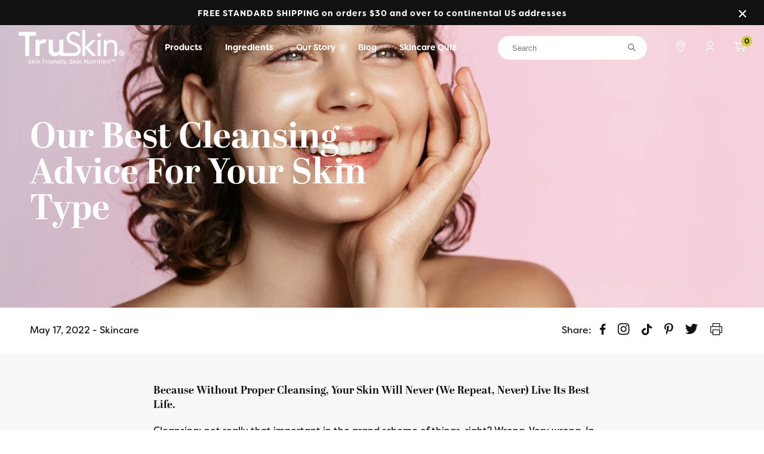

--- FILE ---
content_type: text/html; charset=utf-8
request_url: https://truskin.com/blogs/general/our-best-cleansing-advice-for-your-skin-type?_pos=2&_sid=911b2eb5b&_ss=r
body_size: 66841
content:
<!doctype html>
<html class="no-js" lang="en">

  <head>
<script type="text/javascript" data-squaredance="wnrut-HueSI1limN3bqE4V-OhfAi-LS9EFjJecS3jpCLCys0N8bb-anO03Z6jbbh" data-sqdv="1.0.1">
try{squaredanceCart=JSON.parse(decodeURIComponent("%5B%5D"))}catch(e){}
;!function(j,u,m,b,l,e){var n="jumbleberry",i="3.2.3",o=function(){o.v==i&&o.e?o.e.apply(o,arguments):o.q.push(arguments)}
,a=encodeURIComponent,t=decodeURIComponent,d=j.location;(o.push=o).l=!1,o.q=[],o.v=i,o.duid=function(n){return(
n=n&&u.cookie.match(RegExp(t("%5Cs*")+n.substr(0,21)+"id=([^;]+)")))?t(n[1].split(".")[0]):""},o.g=function(n,i){return!!(
i=RegExp("^[^#]*[?&]"+n+"=([^&#]+)").exec(i||d.href))&&t(i[1].replace(/\+/g," "))},o.s=function(n){for(var i=Math.round((
new Date).getTime()/1e3),t=d.hostname.split("."),r=t.length-1;0<r--&&/^(([a-z0-9]{4}-?){8}|[0-9]+)$/i.test(n)&&n!=o.duid(
o.p);)u.cookie=o.p.substr(0,21)+"id="+a(n)+"."+i+".0."+i+".; path=/; max-age=63072000; domain=."+t.slice(r,t.length
).join(".")},o.i=function(n,i,t){if("init"==n)return[o.u=o.duid(o.p=i),o.s(o.h=t||o.u)];t=t||{},(n=u.createElement(
"iframe")).src=o.d+o.p+"?hid="+a(o.h)+"&uid="+a(o.u)+"&event="+a(i||"")+"&transid="+a(t.transaction_id||"")+"&oi="+a(
t.order_index||"")+"&ctx="+a(JSON.stringify(t)),n.height=n.width=0,n.style="display:none;visibility:hidden",
n.sandbox="allow-forms allow-same-origin allow-scripts",n.referrerPolicy="unsafe-url",(u.body||u.head).appendChild(n)},
o.m=o.e=function(){var n,i;!j._RNGSeed&&o.i.apply(o,arguments)&&(n=u.createElement(m),i=u.getElementsByTagName(m)[0],
n.src=o.d+o.p+"?hid="+a(o.h)+"&uid="+a(o.u)+"&v="+o.v,n.async=!!o.h,o.e=!1,o.q.unshift(arguments),j.addEventListener(
"beforeunload",n.onerror=function(){o.e=o.i;for(var n=0;n<o.q.length;++n)o.apply(o,o.q[n]);o.q=[]}),
i.parentNode.insertBefore(n,i))},j[n]=j[n]||o,j[n].d=b}(window,document,"script","https://www.maxepv.com/");

jumbleberry("init", "wnrut-HueSI1limN3bqE4V-OhfAi-LS9EFjJecS3jpCl0u1Tfmudf_vdZv8S-2m7VVbwPQl3ThAIWd4F1IwRg8jmrTFFewhov711Dl5Yv6M~", jumbleberry.g("sqdid") || jumbleberry.g("click_id"));
</script>

    
    
    
    
    
      
      
    
  
    <meta charset="utf-8">
    <meta http-equiv="X-UA-Compatible" content="IE=edge,chrome=1">
    <meta name="viewport" content="width=device-width, initial-scale=1, maximum-scale=1">
    <meta name="theme-color" content="#cccc32"/>

    <meta name="description" content="TruSkin is a premium provider of skincare products including vitamin c serum, tea tree oil and more. Let us craft a better way to care for your skin and get free shipping on orders of $35 or more.">

    <!-- Google Tag Manager -->
    <script>(function(w,d,s,l,i){w[l]=w[l]||[];w[l].push({'gtm.start':
    new Date().getTime(),event:'gtm.js'});var f=d.getElementsByTagName(s)[0],
    j=d.createElement(s),dl=l!='dataLayer'?'&l='+l:'';j.async=true;j.src=
    'https://www.googletagmanager.com/gtm.js?id='+i+dl;f.parentNode.insertBefore(j,f);
    })(window,document,'script','dataLayer','GTM-TR99TRL');</script>
    <!-- End Google Tag Manager -->

    <!-- Google tag (gtag.js) -->
    <script async src="https://www.googletagmanager.com/gtag/js?id=G-4B3B2DKM6H"></script>
    <script>
      window.dataLayer = window.dataLayer || [];
      function gtag() {
        dataLayer.push(arguments);
      }
      gtag('js', new Date());

      gtag('config', 'G-4B3B2DKM6H');
    </script>

    <!-- Crazyegg -->
    <script type="text/javascript" src="//script.crazyegg.com/pages/scripts/0084/7195.js" async="async" ></script>
    <!-- End of Crazyegg -->

    <!-- Outbrain -->
    <script data-obct type = "text/javascript">
      /** DO NOT MODIFY THIS CODE**/
      !function(_window, _document) {
        var OB_ADV_ID = '004a828852db87661e8e38b05c44999d99';
        if (_window.obApi) {
          var toArray = function(object) {
            return Object.prototype.toString.call(object) === '[object Array]' ? object : [object];
          };
          _window.obApi.marketerId = toArray(_window.obApi.marketerId).concat(toArray(OB_ADV_ID));
          return;
        }
        var api = _window.obApi = function() {
          api.dispatch ? api.dispatch.apply(api, arguments) : api.queue.push(arguments);
        };
        api.version = '1.1';
        api.loaded = true;
        api.marketerId = OB_ADV_ID;
        api.queue = [];
        var tag = _document.createElement('script');
        tag.async = true;
        tag.src = '//amplify.outbrain.com/cp/obtp.js';
        tag.type = 'text/javascript';
        var script = _document.getElementsByTagName('script')[0];
        script.parentNode.insertBefore(tag, script);
      }(window, document);
    
      obApi('track', 'PAGE_VIEW');
    </script>
    <!-- End of Outbrain -->

    <link rel="preconnect" href="https://cdn.shopify.com" crossorigin>
<link rel="preconnect" href="https://fonts.shopify.com" crossorigin>
<link rel="preconnect" href="https://monorail-edge.shopifysvc.com"><link rel="canonical" href="https://truskin.com/blogs/general/our-best-cleansing-advice-for-your-skin-type"><link rel="shortcut icon" href="//truskin.com/cdn/shop/files/favicon_32x32.png?v=1664573743" type="image/png"><title>Our Best Cleansing Advice For Your Skin Type
&ndash; TruSkin</title><meta name="description" content="Sun protection is vital. Moisturizing your skin is super important. But cleansing often goes under the radar. And that’s a massive mistake. Here’s how to make sure your facial cleansing routine works in perfect harmony with your skin type."><!-- No-Index Pages -->



    <!-- /snippets/social-meta-tags.liquid -->




<meta property="og:site_name" content="TruSkin">
<meta property="og:url" content="https://truskin.com/blogs/general/our-best-cleansing-advice-for-your-skin-type">
<meta property="og:title" content="Our Best Cleansing Advice For Your Skin Type">
<meta property="og:type" content="article">
<meta property="og:description" content="Cleansing often goes under the radar. Massive mistake. Here’s how to make sure your cleansing routine works in perfect harmony with your skin type.">

<meta property="og:image" content="http://truskin.com/cdn/shop/articles/truskin-cleansing-for-skin-type_1200x1200.jpg?v=1652460116">
<meta property="og:image:secure_url" content="https://truskin.com/cdn/shop/articles/truskin-cleansing-for-skin-type_1200x1200.jpg?v=1652460116">


  <meta name="twitter:site" content="@TruSkinOfficial">

<meta name="twitter:card" content="summary_large_image">
<meta name="twitter:title" content="Our Best Cleansing Advice For Your Skin Type">
<meta name="twitter:description" content="Cleansing often goes under the radar. Massive mistake. Here’s how to make sure your cleansing routine works in perfect harmony with your skin type.">
    <!-- Vendor Scripts -->
<script src="//truskin.com/cdn/shop/t/142/assets/_sm-theme-vendor.min.js?v=118054553291122607541718633447" type="text/javascript"></script>
<!-- Initialise Cart.js once the page has loaded -->
<!--[if gt IE 8]> <!-- -->
<script src="//truskin.com/cdn/shop/t/142/assets/rivets-cart.min.js?v=71148455348259262541718633447" type="text/javascript"></script>
<script type="text/javascript">
  CartJS.init({"note":null,"attributes":{},"original_total_price":0,"total_price":0,"total_discount":0,"total_weight":0.0,"item_count":0,"items":[],"requires_shipping":false,"currency":"USD","items_subtotal_price":0,"cart_level_discount_applications":[],"checkout_charge_amount":0}, {
    "debug": true
  });
</script>
<!-- PDP Page Variant Selection BEGINS -->

<!-- Custom Styles -->
<link href="//truskin.com/cdn/shop/t/142/assets/_sm-global.css?v=118775815642738211501718633447" rel="stylesheet" type="text/css" media="all" />
<link href="//truskin.com/cdn/shop/t/142/assets/_sm-style-1.css?v=129494263773230703631718633447" rel="stylesheet" type="text/css" media="all" />
<link href="//truskin.com/cdn/shop/t/142/assets/_sm-style-2.css?v=82294018721814305961718633447" rel="stylesheet" type="text/css" media="all" />
<link href="//truskin.com/cdn/shop/t/142/assets/_sm-style.css?v=89490563546602453281718633447" rel="stylesheet" type="text/css" media="all" />
<link href="//truskin.com/cdn/shop/t/142/assets/rc-custom-styling.css?v=20814204494093049651724269572" rel="stylesheet" type="text/css" media="all" />
<!-- Slick Slider -->
<script src="//truskin.com/cdn/shop/t/142/assets/slick.min.js?v=58850548424754377551718633447" type="text/javascript"></script>
<!-- Lightgallery -->
<script src="https://cdn.jsdelivr.net/picturefill/2.3.1/picturefill.min.js"></script>
<script src="https://cdn.rawgit.com/sachinchoolur/lightgallery.js/master/dist/js/lightgallery.js"></script>
<script src="https://cdn.rawgit.com/sachinchoolur/lg-pager.js/master/dist/lg-pager.js"></script>
<script src="https://cdn.rawgit.com/sachinchoolur/lg-zoom.js/master/dist/lg-zoom.js"></script>
<script src="//truskin.com/cdn/shop/t/142/assets/lg-thumbnail.js?v=125747354054791495601718633447" type="text/javascript"></script>
<!-- Custom Scripts -->
<script src="//truskin.com/cdn/shop/t/142/assets/_sm-theme.js?v=36415111217252038291764611797" type="text/javascript"></script>
<script src="//truskin.com/cdn/shop/t/142/assets/theme.js?v=182011352320703701831718633447" defer="defer"></script>
<script src="//truskin.com/cdn/shop/t/142/assets/keyboard-tabbing.js?v=56322534011109293141718633447" defer="defer"></script>
<!-- Vendor Styles-->
<link href="//truskin.com/cdn/shop/t/142/assets/_sm-style-vendor.css?v=149427344665922698891718633447" rel="stylesheet" type="text/css" media="all" />
<!-- Lity CSS -->
<link href="//truskin.com/cdn/shop/t/142/assets/lity.css?v=28705549254472321951718633447" rel="stylesheet" type="text/css" media="all" />
<!-- Lightgallery CSS -->
<link href="//truskin.com/cdn/shop/t/142/assets/lightgallery.css?v=155903058106056793711718633447" rel="stylesheet" type="text/css" media="all" />
<!-- For customer templates only -->


<link rel="stylesheet" href="https://use.typekit.net/gnl1cmd.css">





<script>!function(){window.ZipifyPages=window.ZipifyPages||{},window.ZipifyPages.analytics={},window.ZipifyPages.currency="USD",window.ZipifyPages.shopDomain="truskinnaturals.myshopify.com",window.ZipifyPages.moneyFormat="${{amount}}",window.ZipifyPages.shopifyOptionsSelector=false,window.ZipifyPages.unitPriceEnabled=false,window.ZipifyPages.alternativeAnalyticsLoading=true,window.ZipifyPages.integrations="oneclickupsellnative".split(","),window.ZipifyPages.crmUrl="https://crms.zipify.com",window.ZipifyPages.isPagesEntity=false,window.ZipifyPages.translations={soldOut:"Sold out",unavailable:"Unavailable"},window.ZipifyPages.routes={root:"\/",cart:{index:"\/cart",add:"\/cart\/add",change:"\/cart\/change",clear:"\/cart\/clear",update:"\/cart\/update"}};window.ZipifyPages.eventsSubscriptions=[],window.ZipifyPages.on=function(i,a){window.ZipifyPages.eventsSubscriptions.push([i,a])}}();</script><script>(() => {
(()=>{class g{constructor(t={}){this.defaultConfig={sectionIds:[],rootMargin:"0px",onSectionViewed:()=>{},onSectionInteracted:()=>{},minViewTime:500,minVisiblePercentage:30,interactiveSelector:'a, button, input, select, textarea, [role="button"], [tabindex]:not([tabindex="-1"])'},this.config={...this.defaultConfig,...t},this.viewedSections=new Set,this.observer=null,this.viewTimers=new Map,this.init()}init(){document.readyState==="loading"?document.addEventListener("DOMContentLoaded",this.setup.bind(this)):this.setup()}setup(){this.setupObserver(),this.setupGlobalClickTracking()}setupObserver(){const t={root:null,rootMargin:this.config.rootMargin,threshold:[0,.1,.2,.3,.4,.5,.6,.7,.8,.9,1]};this.observer=new IntersectionObserver(e=>{e.forEach(i=>{this.calculateVisibility(i)?this.handleSectionVisible(i.target):this.handleSectionHidden(i.target)})},t),this.config.sectionIds.forEach(e=>{const i=document.getElementById(e);i&&this.observer.observe(i)})}calculateVisibility(t){const e=window.innerHeight,i=window.innerWidth,n=e*i,o=t.boundingClientRect,s=Math.max(0,o.top),c=Math.min(e,o.bottom),d=Math.max(0,o.left),a=Math.min(i,o.right),r=Math.max(0,c-s),l=Math.max(0,a-d)*r,m=n>0?l/n*100:0,h=o.width*o.height,p=h>0?l/h*100:0,S=m>=this.config.minVisiblePercentage,b=p>=80;return S||b}isSectionViewed(t){return this.viewedSections.has(Number(t))}setupGlobalClickTracking(){document.addEventListener("click",t=>{const e=this.findParentTrackedSection(t.target);if(e){const i=this.findInteractiveElement(t.target,e.el);i&&(this.isSectionViewed(e.id)||this.trackSectionView(e.id),this.trackSectionInteract(e.id,i,t))}})}findParentTrackedSection(t){let e=t;for(;e&&e!==document.body;){const i=e.id||e.dataset.zpSectionId,n=i?parseInt(i,10):null;if(n&&!isNaN(n)&&this.config.sectionIds.includes(n))return{el:e,id:n};e=e.parentElement}return null}findInteractiveElement(t,e){let i=t;for(;i&&i!==e;){if(i.matches(this.config.interactiveSelector))return i;i=i.parentElement}return null}trackSectionView(t){this.viewedSections.add(Number(t)),this.config.onSectionViewed(t)}trackSectionInteract(t,e,i){this.config.onSectionInteracted(t,e,i)}handleSectionVisible(t){const e=t.id,i=setTimeout(()=>{this.isSectionViewed(e)||this.trackSectionView(e)},this.config.minViewTime);this.viewTimers.set(e,i)}handleSectionHidden(t){const e=t.id;this.viewTimers.has(e)&&(clearTimeout(this.viewTimers.get(e)),this.viewTimers.delete(e))}addSection(t){if(!this.config.sectionIds.includes(t)){this.config.sectionIds.push(t);const e=document.getElementById(t);e&&this.observer&&this.observer.observe(e)}}}class f{constructor(){this.sectionTracker=new g({onSectionViewed:this.onSectionViewed.bind(this),onSectionInteracted:this.onSectionInteracted.bind(this)}),this.runningSplitTests=[]}getCookie(t){const e=document.cookie.match(new RegExp(`(?:^|; )${t}=([^;]*)`));return e?decodeURIComponent(e[1]):null}setCookie(t,e){let i=`${t}=${encodeURIComponent(e)}; path=/; SameSite=Lax`;location.protocol==="https:"&&(i+="; Secure");const n=new Date;n.setTime(n.getTime()+365*24*60*60*1e3),i+=`; expires=${n.toUTCString()}`,document.cookie=i}pickByWeight(t){const e=Object.entries(t).map(([o,s])=>[Number(o),s]),i=e.reduce((o,[,s])=>o+s,0);let n=Math.random()*i;for(const[o,s]of e){if(n<s)return o;n-=s}return e[e.length-1][0]}render(t){const e=t.blocks,i=t.test,n=i.id,o=`zpSectionSplitTest${n}`;let s=Number(this.getCookie(o));e.some(r=>r.id===s)||(s=this.pickByWeight(i.distribution),this.setCookie(o,s));const c=e.find(r=>r.id===s),d=`sectionSplitTest${c.id}`,a=document.querySelector(`template[data-id="${d}"]`);if(!a){console.error(`Template for split test ${c.id} not found`);return}document.currentScript.parentNode.insertBefore(a.content.cloneNode(!0),document.currentScript),this.runningSplitTests.push({id:n,block:c,templateId:d}),this.initTrackingForSection(c.id)}findSplitTestForSection(t){return this.runningSplitTests.find(e=>e.block.id===Number(t))}initTrackingForSection(t){this.sectionTracker.addSection(t)}onSectionViewed(t){this.trackEvent({sectionId:t,event:"zp_section_viewed"})}onSectionInteracted(t){this.trackEvent({sectionId:t,event:"zp_section_clicked"})}trackEvent({event:t,sectionId:e,payload:i={}}){const n=this.findSplitTestForSection(e);n&&window.Shopify.analytics.publish(t,{...i,sectionId:e,splitTestHash:n.id})}}window.ZipifyPages??={};window.ZipifyPages.SectionSplitTest=new f;})();

})()</script><script>window.performance && window.performance.mark && window.performance.mark('shopify.content_for_header.start');</script><meta name="google-site-verification" content="Uc3i-P7F-AmJQzQu-8QMdDOctevmhdGeNQ5pnQsvpXI">
<meta id="shopify-digital-wallet" name="shopify-digital-wallet" content="/34087829637/digital_wallets/dialog">
<meta name="shopify-checkout-api-token" content="e5c2654428590330ee36178bbe67ab26">
<meta id="in-context-paypal-metadata" data-shop-id="34087829637" data-venmo-supported="true" data-environment="production" data-locale="en_US" data-paypal-v4="true" data-currency="USD">
<link rel="alternate" type="application/atom+xml" title="Feed" href="/blogs/general.atom" />
<script async="async" src="/checkouts/internal/preloads.js?locale=en-US"></script>
<link rel="preconnect" href="https://shop.app" crossorigin="anonymous">
<script async="async" src="https://shop.app/checkouts/internal/preloads.js?locale=en-US&shop_id=34087829637" crossorigin="anonymous"></script>
<script id="apple-pay-shop-capabilities" type="application/json">{"shopId":34087829637,"countryCode":"US","currencyCode":"USD","merchantCapabilities":["supports3DS"],"merchantId":"gid:\/\/shopify\/Shop\/34087829637","merchantName":"TruSkin","requiredBillingContactFields":["postalAddress","email"],"requiredShippingContactFields":["postalAddress","email"],"shippingType":"shipping","supportedNetworks":["visa","masterCard","amex","discover","elo","jcb"],"total":{"type":"pending","label":"TruSkin","amount":"1.00"},"shopifyPaymentsEnabled":true,"supportsSubscriptions":true}</script>
<script id="shopify-features" type="application/json">{"accessToken":"e5c2654428590330ee36178bbe67ab26","betas":["rich-media-storefront-analytics"],"domain":"truskin.com","predictiveSearch":true,"shopId":34087829637,"locale":"en"}</script>
<script>var Shopify = Shopify || {};
Shopify.shop = "truskinnaturals.myshopify.com";
Shopify.locale = "en";
Shopify.currency = {"active":"USD","rate":"1.0"};
Shopify.country = "US";
Shopify.theme = {"name":"TruSkin Live Theme ","id":162831007928,"schema_name":"Godzilla","schema_version":"1.0.0","theme_store_id":null,"role":"main"};
Shopify.theme.handle = "null";
Shopify.theme.style = {"id":null,"handle":null};
Shopify.cdnHost = "truskin.com/cdn";
Shopify.routes = Shopify.routes || {};
Shopify.routes.root = "/";</script>
<script type="module">!function(o){(o.Shopify=o.Shopify||{}).modules=!0}(window);</script>
<script>!function(o){function n(){var o=[];function n(){o.push(Array.prototype.slice.apply(arguments))}return n.q=o,n}var t=o.Shopify=o.Shopify||{};t.loadFeatures=n(),t.autoloadFeatures=n()}(window);</script>
<script>
  window.ShopifyPay = window.ShopifyPay || {};
  window.ShopifyPay.apiHost = "shop.app\/pay";
  window.ShopifyPay.redirectState = null;
</script>
<script id="shop-js-analytics" type="application/json">{"pageType":"article"}</script>
<script defer="defer" async type="module" src="//truskin.com/cdn/shopifycloud/shop-js/modules/v2/client.init-shop-cart-sync_BT-GjEfc.en.esm.js"></script>
<script defer="defer" async type="module" src="//truskin.com/cdn/shopifycloud/shop-js/modules/v2/chunk.common_D58fp_Oc.esm.js"></script>
<script defer="defer" async type="module" src="//truskin.com/cdn/shopifycloud/shop-js/modules/v2/chunk.modal_xMitdFEc.esm.js"></script>
<script type="module">
  await import("//truskin.com/cdn/shopifycloud/shop-js/modules/v2/client.init-shop-cart-sync_BT-GjEfc.en.esm.js");
await import("//truskin.com/cdn/shopifycloud/shop-js/modules/v2/chunk.common_D58fp_Oc.esm.js");
await import("//truskin.com/cdn/shopifycloud/shop-js/modules/v2/chunk.modal_xMitdFEc.esm.js");

  window.Shopify.SignInWithShop?.initShopCartSync?.({"fedCMEnabled":true,"windoidEnabled":true});

</script>
<script>
  window.Shopify = window.Shopify || {};
  if (!window.Shopify.featureAssets) window.Shopify.featureAssets = {};
  window.Shopify.featureAssets['shop-js'] = {"shop-cart-sync":["modules/v2/client.shop-cart-sync_DZOKe7Ll.en.esm.js","modules/v2/chunk.common_D58fp_Oc.esm.js","modules/v2/chunk.modal_xMitdFEc.esm.js"],"init-fed-cm":["modules/v2/client.init-fed-cm_B6oLuCjv.en.esm.js","modules/v2/chunk.common_D58fp_Oc.esm.js","modules/v2/chunk.modal_xMitdFEc.esm.js"],"shop-cash-offers":["modules/v2/client.shop-cash-offers_D2sdYoxE.en.esm.js","modules/v2/chunk.common_D58fp_Oc.esm.js","modules/v2/chunk.modal_xMitdFEc.esm.js"],"shop-login-button":["modules/v2/client.shop-login-button_QeVjl5Y3.en.esm.js","modules/v2/chunk.common_D58fp_Oc.esm.js","modules/v2/chunk.modal_xMitdFEc.esm.js"],"pay-button":["modules/v2/client.pay-button_DXTOsIq6.en.esm.js","modules/v2/chunk.common_D58fp_Oc.esm.js","modules/v2/chunk.modal_xMitdFEc.esm.js"],"shop-button":["modules/v2/client.shop-button_DQZHx9pm.en.esm.js","modules/v2/chunk.common_D58fp_Oc.esm.js","modules/v2/chunk.modal_xMitdFEc.esm.js"],"avatar":["modules/v2/client.avatar_BTnouDA3.en.esm.js"],"init-windoid":["modules/v2/client.init-windoid_CR1B-cfM.en.esm.js","modules/v2/chunk.common_D58fp_Oc.esm.js","modules/v2/chunk.modal_xMitdFEc.esm.js"],"init-shop-for-new-customer-accounts":["modules/v2/client.init-shop-for-new-customer-accounts_C_vY_xzh.en.esm.js","modules/v2/client.shop-login-button_QeVjl5Y3.en.esm.js","modules/v2/chunk.common_D58fp_Oc.esm.js","modules/v2/chunk.modal_xMitdFEc.esm.js"],"init-shop-email-lookup-coordinator":["modules/v2/client.init-shop-email-lookup-coordinator_BI7n9ZSv.en.esm.js","modules/v2/chunk.common_D58fp_Oc.esm.js","modules/v2/chunk.modal_xMitdFEc.esm.js"],"init-shop-cart-sync":["modules/v2/client.init-shop-cart-sync_BT-GjEfc.en.esm.js","modules/v2/chunk.common_D58fp_Oc.esm.js","modules/v2/chunk.modal_xMitdFEc.esm.js"],"shop-toast-manager":["modules/v2/client.shop-toast-manager_DiYdP3xc.en.esm.js","modules/v2/chunk.common_D58fp_Oc.esm.js","modules/v2/chunk.modal_xMitdFEc.esm.js"],"init-customer-accounts":["modules/v2/client.init-customer-accounts_D9ZNqS-Q.en.esm.js","modules/v2/client.shop-login-button_QeVjl5Y3.en.esm.js","modules/v2/chunk.common_D58fp_Oc.esm.js","modules/v2/chunk.modal_xMitdFEc.esm.js"],"init-customer-accounts-sign-up":["modules/v2/client.init-customer-accounts-sign-up_iGw4briv.en.esm.js","modules/v2/client.shop-login-button_QeVjl5Y3.en.esm.js","modules/v2/chunk.common_D58fp_Oc.esm.js","modules/v2/chunk.modal_xMitdFEc.esm.js"],"shop-follow-button":["modules/v2/client.shop-follow-button_CqMgW2wH.en.esm.js","modules/v2/chunk.common_D58fp_Oc.esm.js","modules/v2/chunk.modal_xMitdFEc.esm.js"],"checkout-modal":["modules/v2/client.checkout-modal_xHeaAweL.en.esm.js","modules/v2/chunk.common_D58fp_Oc.esm.js","modules/v2/chunk.modal_xMitdFEc.esm.js"],"shop-login":["modules/v2/client.shop-login_D91U-Q7h.en.esm.js","modules/v2/chunk.common_D58fp_Oc.esm.js","modules/v2/chunk.modal_xMitdFEc.esm.js"],"lead-capture":["modules/v2/client.lead-capture_BJmE1dJe.en.esm.js","modules/v2/chunk.common_D58fp_Oc.esm.js","modules/v2/chunk.modal_xMitdFEc.esm.js"],"payment-terms":["modules/v2/client.payment-terms_Ci9AEqFq.en.esm.js","modules/v2/chunk.common_D58fp_Oc.esm.js","modules/v2/chunk.modal_xMitdFEc.esm.js"]};
</script>
<script>(function() {
  var isLoaded = false;
  function asyncLoad() {
    if (isLoaded) return;
    isLoaded = true;
    var urls = ["https:\/\/apps.bazaarvoice.com\/deployments\/truskin\/main_site\/production\/en_US\/bv.js?shop=truskinnaturals.myshopify.com","https:\/\/services.nofraud.com\/js\/device.js?shop=truskinnaturals.myshopify.com","https:\/\/static.rechargecdn.com\/assets\/js\/widget.min.js?shop=truskinnaturals.myshopify.com"];
    for (var i = 0; i < urls.length; i++) {
      var s = document.createElement('script');
      s.type = 'text/javascript';
      s.async = true;
      s.src = urls[i];
      var x = document.getElementsByTagName('script')[0];
      x.parentNode.insertBefore(s, x);
    }
  };
  if(window.attachEvent) {
    window.attachEvent('onload', asyncLoad);
  } else {
    window.addEventListener('load', asyncLoad, false);
  }
})();</script>
<script id="__st">var __st={"a":34087829637,"offset":-18000,"reqid":"8500c354-22eb-4b6a-9f31-b6a6eb81c667-1769071724","pageurl":"truskin.com\/blogs\/general\/our-best-cleansing-advice-for-your-skin-type?_pos=2\u0026_sid=911b2eb5b\u0026_ss=r","s":"articles-561351917752","u":"3998bfa3563b","p":"article","rtyp":"article","rid":561351917752};</script>
<script>window.ShopifyPaypalV4VisibilityTracking = true;</script>
<script id="captcha-bootstrap">!function(){'use strict';const t='contact',e='account',n='new_comment',o=[[t,t],['blogs',n],['comments',n],[t,'customer']],c=[[e,'customer_login'],[e,'guest_login'],[e,'recover_customer_password'],[e,'create_customer']],r=t=>t.map((([t,e])=>`form[action*='/${t}']:not([data-nocaptcha='true']) input[name='form_type'][value='${e}']`)).join(','),a=t=>()=>t?[...document.querySelectorAll(t)].map((t=>t.form)):[];function s(){const t=[...o],e=r(t);return a(e)}const i='password',u='form_key',d=['recaptcha-v3-token','g-recaptcha-response','h-captcha-response',i],f=()=>{try{return window.sessionStorage}catch{return}},m='__shopify_v',_=t=>t.elements[u];function p(t,e,n=!1){try{const o=window.sessionStorage,c=JSON.parse(o.getItem(e)),{data:r}=function(t){const{data:e,action:n}=t;return t[m]||n?{data:e,action:n}:{data:t,action:n}}(c);for(const[e,n]of Object.entries(r))t.elements[e]&&(t.elements[e].value=n);n&&o.removeItem(e)}catch(o){console.error('form repopulation failed',{error:o})}}const l='form_type',E='cptcha';function T(t){t.dataset[E]=!0}const w=window,h=w.document,L='Shopify',v='ce_forms',y='captcha';let A=!1;((t,e)=>{const n=(g='f06e6c50-85a8-45c8-87d0-21a2b65856fe',I='https://cdn.shopify.com/shopifycloud/storefront-forms-hcaptcha/ce_storefront_forms_captcha_hcaptcha.v1.5.2.iife.js',D={infoText:'Protected by hCaptcha',privacyText:'Privacy',termsText:'Terms'},(t,e,n)=>{const o=w[L][v],c=o.bindForm;if(c)return c(t,g,e,D).then(n);var r;o.q.push([[t,g,e,D],n]),r=I,A||(h.body.append(Object.assign(h.createElement('script'),{id:'captcha-provider',async:!0,src:r})),A=!0)});var g,I,D;w[L]=w[L]||{},w[L][v]=w[L][v]||{},w[L][v].q=[],w[L][y]=w[L][y]||{},w[L][y].protect=function(t,e){n(t,void 0,e),T(t)},Object.freeze(w[L][y]),function(t,e,n,w,h,L){const[v,y,A,g]=function(t,e,n){const i=e?o:[],u=t?c:[],d=[...i,...u],f=r(d),m=r(i),_=r(d.filter((([t,e])=>n.includes(e))));return[a(f),a(m),a(_),s()]}(w,h,L),I=t=>{const e=t.target;return e instanceof HTMLFormElement?e:e&&e.form},D=t=>v().includes(t);t.addEventListener('submit',(t=>{const e=I(t);if(!e)return;const n=D(e)&&!e.dataset.hcaptchaBound&&!e.dataset.recaptchaBound,o=_(e),c=g().includes(e)&&(!o||!o.value);(n||c)&&t.preventDefault(),c&&!n&&(function(t){try{if(!f())return;!function(t){const e=f();if(!e)return;const n=_(t);if(!n)return;const o=n.value;o&&e.removeItem(o)}(t);const e=Array.from(Array(32),(()=>Math.random().toString(36)[2])).join('');!function(t,e){_(t)||t.append(Object.assign(document.createElement('input'),{type:'hidden',name:u})),t.elements[u].value=e}(t,e),function(t,e){const n=f();if(!n)return;const o=[...t.querySelectorAll(`input[type='${i}']`)].map((({name:t})=>t)),c=[...d,...o],r={};for(const[a,s]of new FormData(t).entries())c.includes(a)||(r[a]=s);n.setItem(e,JSON.stringify({[m]:1,action:t.action,data:r}))}(t,e)}catch(e){console.error('failed to persist form',e)}}(e),e.submit())}));const S=(t,e)=>{t&&!t.dataset[E]&&(n(t,e.some((e=>e===t))),T(t))};for(const o of['focusin','change'])t.addEventListener(o,(t=>{const e=I(t);D(e)&&S(e,y())}));const B=e.get('form_key'),M=e.get(l),P=B&&M;t.addEventListener('DOMContentLoaded',(()=>{const t=y();if(P)for(const e of t)e.elements[l].value===M&&p(e,B);[...new Set([...A(),...v().filter((t=>'true'===t.dataset.shopifyCaptcha))])].forEach((e=>S(e,t)))}))}(h,new URLSearchParams(w.location.search),n,t,e,['guest_login'])})(!0,!1)}();</script>
<script integrity="sha256-4kQ18oKyAcykRKYeNunJcIwy7WH5gtpwJnB7kiuLZ1E=" data-source-attribution="shopify.loadfeatures" defer="defer" src="//truskin.com/cdn/shopifycloud/storefront/assets/storefront/load_feature-a0a9edcb.js" crossorigin="anonymous"></script>
<script crossorigin="anonymous" defer="defer" src="//truskin.com/cdn/shopifycloud/storefront/assets/shopify_pay/storefront-65b4c6d7.js?v=20250812"></script>
<script data-source-attribution="shopify.dynamic_checkout.dynamic.init">var Shopify=Shopify||{};Shopify.PaymentButton=Shopify.PaymentButton||{isStorefrontPortableWallets:!0,init:function(){window.Shopify.PaymentButton.init=function(){};var t=document.createElement("script");t.src="https://truskin.com/cdn/shopifycloud/portable-wallets/latest/portable-wallets.en.js",t.type="module",document.head.appendChild(t)}};
</script>
<script data-source-attribution="shopify.dynamic_checkout.buyer_consent">
  function portableWalletsHideBuyerConsent(e){var t=document.getElementById("shopify-buyer-consent"),n=document.getElementById("shopify-subscription-policy-button");t&&n&&(t.classList.add("hidden"),t.setAttribute("aria-hidden","true"),n.removeEventListener("click",e))}function portableWalletsShowBuyerConsent(e){var t=document.getElementById("shopify-buyer-consent"),n=document.getElementById("shopify-subscription-policy-button");t&&n&&(t.classList.remove("hidden"),t.removeAttribute("aria-hidden"),n.addEventListener("click",e))}window.Shopify?.PaymentButton&&(window.Shopify.PaymentButton.hideBuyerConsent=portableWalletsHideBuyerConsent,window.Shopify.PaymentButton.showBuyerConsent=portableWalletsShowBuyerConsent);
</script>
<script data-source-attribution="shopify.dynamic_checkout.cart.bootstrap">document.addEventListener("DOMContentLoaded",(function(){function t(){return document.querySelector("shopify-accelerated-checkout-cart, shopify-accelerated-checkout")}if(t())Shopify.PaymentButton.init();else{new MutationObserver((function(e,n){t()&&(Shopify.PaymentButton.init(),n.disconnect())})).observe(document.body,{childList:!0,subtree:!0})}}));
</script>
<link id="shopify-accelerated-checkout-styles" rel="stylesheet" media="screen" href="https://truskin.com/cdn/shopifycloud/portable-wallets/latest/accelerated-checkout-backwards-compat.css" crossorigin="anonymous">
<style id="shopify-accelerated-checkout-cart">
        #shopify-buyer-consent {
  margin-top: 1em;
  display: inline-block;
  width: 100%;
}

#shopify-buyer-consent.hidden {
  display: none;
}

#shopify-subscription-policy-button {
  background: none;
  border: none;
  padding: 0;
  text-decoration: underline;
  font-size: inherit;
  cursor: pointer;
}

#shopify-subscription-policy-button::before {
  box-shadow: none;
}

      </style>

<script>window.performance && window.performance.mark && window.performance.mark('shopify.content_for_header.end');</script>

    <!--begin-boost-pfs-filter-css-->
    <link rel="preload stylesheet" href="//truskin.com/cdn/shop/t/142/assets/boost-pfs-instant-search.css?v=309056069741721651718633447" as="style"><link href="//truskin.com/cdn/shop/t/142/assets/boost-pfs-custom.css?v=73229661633187429001718633447" rel="stylesheet" type="text/css" media="all" />
<style data-id="boost-pfs-style" type="text/css">
    .boost-pfs-filter-option-title-text {}

   .boost-pfs-filter-tree-v .boost-pfs-filter-option-title-text:before {}
    .boost-pfs-filter-tree-v .boost-pfs-filter-option.boost-pfs-filter-option-collapsed .boost-pfs-filter-option-title-text:before {}
    .boost-pfs-filter-tree-h .boost-pfs-filter-option-title-heading:before {}

    .boost-pfs-filter-refine-by .boost-pfs-filter-option-title h3 {}

    .boost-pfs-filter-option-content .boost-pfs-filter-option-item-list .boost-pfs-filter-option-item button,
    .boost-pfs-filter-option-content .boost-pfs-filter-option-item-list .boost-pfs-filter-option-item .boost-pfs-filter-button,
    .boost-pfs-filter-option-range-amount input,
    .boost-pfs-filter-tree-v .boost-pfs-filter-refine-by .boost-pfs-filter-refine-by-items .refine-by-item,
    .boost-pfs-filter-refine-by-wrapper-v .boost-pfs-filter-refine-by .boost-pfs-filter-refine-by-items .refine-by-item,
    .boost-pfs-filter-refine-by .boost-pfs-filter-option-title,
    .boost-pfs-filter-refine-by .boost-pfs-filter-refine-by-items .refine-by-item>a,
    .boost-pfs-filter-refine-by>span,
    .boost-pfs-filter-clear,
    .boost-pfs-filter-clear-all{}
    .boost-pfs-filter-tree-h .boost-pfs-filter-pc .boost-pfs-filter-refine-by-items .refine-by-item .boost-pfs-filter-clear .refine-by-type, 
    .boost-pfs-filter-refine-by-wrapper-h .boost-pfs-filter-pc .boost-pfs-filter-refine-by-items .refine-by-item .boost-pfs-filter-clear .refine-by-type {}

    .boost-pfs-filter-option-multi-level-collections .boost-pfs-filter-option-multi-level-list .boost-pfs-filter-option-item .boost-pfs-filter-button-arrow .boost-pfs-arrow:before,
    .boost-pfs-filter-option-multi-level-tag .boost-pfs-filter-option-multi-level-list .boost-pfs-filter-option-item .boost-pfs-filter-button-arrow .boost-pfs-arrow:before {}

    .boost-pfs-filter-refine-by-wrapper-v .boost-pfs-filter-refine-by .boost-pfs-filter-refine-by-items .refine-by-item .boost-pfs-filter-clear:after, 
    .boost-pfs-filter-refine-by-wrapper-v .boost-pfs-filter-refine-by .boost-pfs-filter-refine-by-items .refine-by-item .boost-pfs-filter-clear:before, 
    .boost-pfs-filter-tree-v .boost-pfs-filter-refine-by .boost-pfs-filter-refine-by-items .refine-by-item .boost-pfs-filter-clear:after, 
    .boost-pfs-filter-tree-v .boost-pfs-filter-refine-by .boost-pfs-filter-refine-by-items .refine-by-item .boost-pfs-filter-clear:before,
    .boost-pfs-filter-refine-by-wrapper-h .boost-pfs-filter-pc .boost-pfs-filter-refine-by-items .refine-by-item .boost-pfs-filter-clear:after, 
    .boost-pfs-filter-refine-by-wrapper-h .boost-pfs-filter-pc .boost-pfs-filter-refine-by-items .refine-by-item .boost-pfs-filter-clear:before, 
    .boost-pfs-filter-tree-h .boost-pfs-filter-pc .boost-pfs-filter-refine-by-items .refine-by-item .boost-pfs-filter-clear:after, 
    .boost-pfs-filter-tree-h .boost-pfs-filter-pc .boost-pfs-filter-refine-by-items .refine-by-item .boost-pfs-filter-clear:before {}
    .boost-pfs-filter-option-range-slider .noUi-value-horizontal {}

    .boost-pfs-filter-tree-mobile-button button,
    .boost-pfs-filter-top-sorting-mobile button {}
    .boost-pfs-filter-top-sorting-mobile button>span:after {}
  </style>
    <!--end-boost-pfs-filter-css-->
    <link
      href="//truskin.com/cdn/shop/t/142/assets/sm-custom.scss.css?v=111603181540343972631718633447"
      rel="stylesheet"
      type="text/css"
      media="all">
    <link href="//truskin.com/cdn/shop/t/142/assets/seed.css?v=107497182573199195031767215975" rel="stylesheet" type="text/css" media="all" />
    <link href="//truskin.com/cdn/shop/t/142/assets/accessibility-fixes.css?v=153636698252708463911758918901" rel="stylesheet" type="text/css" media="all" />
    <link href="//truskin.com/cdn/shop/t/142/assets/carousel-navigation-fix.css?v=144802316302107751831759165618" rel="stylesheet" type="text/css" media="all" />
    
    
    

    <!-- "snippets/shogun-head.liquid" was not rendered, the associated app was uninstalled -->

    <script defer>

  /**
   * IMPORTANT!
   * Do not edit this file. Any changes made could be overwritten by at
   * any time. If you need assistance, please reach out to us at support@gist-apps.com.
   */

  if (typeof(GIST) == 'undefined') {
    window.GIST = GIST = {};
  }
  if (typeof(GIST.f) == 'undefined') {
    GIST.f = {};
  }


</script>



  	
  <!-- BEGIN app block: shopify://apps/consentmo-gdpr/blocks/gdpr_cookie_consent/4fbe573f-a377-4fea-9801-3ee0858cae41 -->


<!-- END app block --><!-- BEGIN app block: shopify://apps/minmaxify-order-limits/blocks/app-embed-block/3acfba32-89f3-4377-ae20-cbb9abc48475 --><script type="text/javascript" src="https://limits.minmaxify.com/truskinnaturals.myshopify.com?v=85&r=20220811194953"></script>

<!-- END app block --><!-- BEGIN app block: shopify://apps/eg-auto-add-to-cart/blocks/app-embed/0f7d4f74-1e89-4820-aec4-6564d7e535d2 -->










  
    <script
      async
      type="text/javascript"
      src="https://cdn.506.io/eg/script.js?shop=truskinnaturals.myshopify.com&v=7"
    ></script>
  



  <meta id="easygift-shop" itemid="c2hvcF8kXzE3NjkwNzE3MjQ=" content="{&quot;isInstalled&quot;:true,&quot;installedOn&quot;:&quot;2025-11-21T18:34:09.851Z&quot;,&quot;appVersion&quot;:&quot;3.0&quot;,&quot;subscriptionName&quot;:&quot;Standard&quot;,&quot;cartAnalytics&quot;:true,&quot;freeTrialEndsOn&quot;:null,&quot;settings&quot;:{&quot;reminderBannerStyle&quot;:{&quot;position&quot;:{&quot;horizontal&quot;:&quot;right&quot;,&quot;vertical&quot;:&quot;bottom&quot;},&quot;closingMode&quot;:&quot;doNotAutoClose&quot;,&quot;cssStyles&quot;:&quot;&quot;,&quot;displayAfter&quot;:5,&quot;headerText&quot;:&quot;&quot;,&quot;imageUrl&quot;:null,&quot;primaryColor&quot;:&quot;#000000&quot;,&quot;reshowBannerAfter&quot;:&quot;everyNewSession&quot;,&quot;selfcloseAfter&quot;:5,&quot;showImage&quot;:false,&quot;subHeaderText&quot;:&quot;&quot;},&quot;addedItemIdentifier&quot;:&quot;_Gifted&quot;,&quot;ignoreOtherAppLineItems&quot;:null,&quot;customVariantsInfoLifetimeMins&quot;:1440,&quot;redirectPath&quot;:null,&quot;ignoreNonStandardCartRequests&quot;:false,&quot;bannerStyle&quot;:{&quot;position&quot;:{&quot;horizontal&quot;:&quot;right&quot;,&quot;vertical&quot;:&quot;bottom&quot;},&quot;cssStyles&quot;:null,&quot;primaryColor&quot;:&quot;#000000&quot;},&quot;themePresetId&quot;:null,&quot;notificationStyle&quot;:{&quot;position&quot;:{&quot;horizontal&quot;:null,&quot;vertical&quot;:null},&quot;cssStyles&quot;:null,&quot;duration&quot;:null,&quot;hasCustomizations&quot;:false,&quot;primaryColor&quot;:null},&quot;fetchCartData&quot;:false,&quot;useLocalStorage&quot;:{&quot;enabled&quot;:false,&quot;expiryMinutes&quot;:null},&quot;popupStyle&quot;:{&quot;closeModalOutsideClick&quot;:true,&quot;addButtonText&quot;:null,&quot;cssStyles&quot;:null,&quot;dismissButtonText&quot;:null,&quot;hasCustomizations&quot;:false,&quot;imageUrl&quot;:null,&quot;outOfStockButtonText&quot;:null,&quot;primaryColor&quot;:null,&quot;secondaryColor&quot;:null,&quot;showProductLink&quot;:false,&quot;subscriptionLabel&quot;:&quot;Subscription Plan&quot;},&quot;refreshAfterBannerClick&quot;:false,&quot;disableReapplyRules&quot;:false,&quot;disableReloadOnFailedAddition&quot;:false,&quot;autoReloadCartPage&quot;:false,&quot;ajaxRedirectPath&quot;:null,&quot;allowSimultaneousRequests&quot;:false,&quot;applyRulesOnCheckout&quot;:false,&quot;enableCartCtrlOverrides&quot;:true,&quot;scriptSettings&quot;:{&quot;branding&quot;:{&quot;removalRequestSent&quot;:null,&quot;show&quot;:false},&quot;productPageRedirection&quot;:{&quot;enabled&quot;:false,&quot;products&quot;:[],&quot;redirectionURL&quot;:&quot;\/&quot;},&quot;debugging&quot;:{&quot;enabledOn&quot;:null,&quot;enabled&quot;:false,&quot;stringifyObj&quot;:false},&quot;customCSS&quot;:null,&quot;useFinalPrice&quot;:false,&quot;decodePayload&quot;:false,&quot;delayUpdates&quot;:2000,&quot;enableBuyNowInterceptions&quot;:false,&quot;fetchCartDataBeforeRequest&quot;:false,&quot;fetchProductInfoFromSavedDomain&quot;:false,&quot;hideAlertsOnFrontend&quot;:false,&quot;hideGiftedPropertyText&quot;:false,&quot;removeEGPropertyFromSplitActionLineItems&quot;:false,&quot;removeProductsAddedFromExpiredRules&quot;:false}},&quot;translations&quot;:null,&quot;defaultLocale&quot;:&quot;en&quot;,&quot;shopDomain&quot;:&quot;truskin.com&quot;}">


<script defer>
  (async function() {
    try {

      const blockVersion = "v3"
      if (blockVersion != "v3") {
        return
      }

      let metaErrorFlag = false;
      if (metaErrorFlag) {
        return
      }

      // Parse metafields as JSON
      const metafields = {"easygift-rule-6920b20669073f217a4defe9":{"schedule":{"enabled":true,"starts":"2025-12-01T05:00:00Z","ends":"2025-12-06T08:00:00Z"},"trigger":{"productTags":{"targets":[],"collectionInfo":null,"sellingPlan":null},"type":"cartValue","minCartValue":10,"hasUpperCartValue":false,"upperCartValue":null,"products":[],"collections":[],"condition":null,"conditionMin":null,"conditionMax":null,"collectionSellingPlanType":null},"action":{"notification":{"enabled":true,"headerText":"FREE GIFT UNLOCKED!","subHeaderText":"Your order qualifies for a FREE Vitamin C Cleanser (5oz)!","showImage":true,"imageUrl":"https:\/\/cdn.506.io\/eg\/eg_notification_default_512x512.png"},"discount":{"issue":null,"type":"app","id":"gid:\/\/shopify\/DiscountAutomaticNode\/1766896599224","title":"FREE GIFT W\/PURCHASE","createdByEasyGift":true,"easygiftAppDiscount":true,"discountType":"percentage","value":100},"popupOptions":{"headline":null,"subHeadline":null,"showItemsPrice":false,"showVariantsSeparately":false,"popupDismissable":false,"imageUrl":null,"persistPopup":false,"rewardQuantity":1,"showDiscountedPrice":false,"hideOOSItems":false},"banner":{"enabled":false,"headerText":null,"subHeaderText":null,"showImage":false,"imageUrl":null,"displayAfter":"5","closingMode":"doNotAutoClose","selfcloseAfter":"5","reshowBannerAfter":"everyNewSession","redirectLink":null},"type":"addAutomatically","products":[{"name":"Vitamin C Face Wash - Daily Brightening Cleanser - 5 oz","variantId":"39977097363640","variantGid":"gid:\/\/shopify\/ProductVariant\/39977097363640","productGid":"gid:\/\/shopify\/Product\/4678058082437","quantity":1,"handle":"vitamin-c-daily-facial-cleanser","price":"16.49","alerts":[]}],"limit":1,"preventProductRemoval":true,"addAvailableProducts":false},"targeting":{"link":{"destination":null,"data":null,"cookieLifetime":14},"additionalCriteria":{"geo":{"include":[],"exclude":[]},"type":null,"customerTags":[],"customerTagsExcluded":[],"customerId":[],"orderCount":null,"hasOrderCountMax":false,"orderCountMax":null,"totalSpent":null,"hasTotalSpentMax":false,"totalSpentMax":null},"type":"all"},"settings":{"worksInReverse":true,"runsOncePerSession":false,"preventAddedItemPurchase":false,"showReminderBanner":false},"_id":"6920b20669073f217a4defe9","name":"FGWP Dec 1-5 2025","store":"66d0e52b611dd964e5a6ac69","shop":"truskinnaturals","active":true,"translations":null,"createdAt":"2025-11-21T18:40:06.785Z","updatedAt":"2025-12-02T17:04:35.910Z","__v":0}};

      // Process metafields in JavaScript
      let savedRulesArray = [];
      for (const [key, value] of Object.entries(metafields)) {
        if (value) {
          for (const prop in value) {
            // avoiding Object.Keys for performance gain -- no need to make an array of keys.
            savedRulesArray.push(value);
            break;
          }
        }
      }

      const metaTag = document.createElement('meta');
      metaTag.id = 'easygift-rules';
      metaTag.content = JSON.stringify(savedRulesArray);
      metaTag.setAttribute('itemid', 'cnVsZXNfJF8xNzY5MDcxNzI0');

      document.head.appendChild(metaTag);
      } catch (err) {
        
      }
  })();
</script>


  <script
    type="text/javascript"
    defer
  >

    (function () {
      try {
        window.EG_INFO = window.EG_INFO || {};
        var shopInfo = {"isInstalled":true,"installedOn":"2025-11-21T18:34:09.851Z","appVersion":"3.0","subscriptionName":"Standard","cartAnalytics":true,"freeTrialEndsOn":null,"settings":{"reminderBannerStyle":{"position":{"horizontal":"right","vertical":"bottom"},"closingMode":"doNotAutoClose","cssStyles":"","displayAfter":5,"headerText":"","imageUrl":null,"primaryColor":"#000000","reshowBannerAfter":"everyNewSession","selfcloseAfter":5,"showImage":false,"subHeaderText":""},"addedItemIdentifier":"_Gifted","ignoreOtherAppLineItems":null,"customVariantsInfoLifetimeMins":1440,"redirectPath":null,"ignoreNonStandardCartRequests":false,"bannerStyle":{"position":{"horizontal":"right","vertical":"bottom"},"cssStyles":null,"primaryColor":"#000000"},"themePresetId":null,"notificationStyle":{"position":{"horizontal":null,"vertical":null},"cssStyles":null,"duration":null,"hasCustomizations":false,"primaryColor":null},"fetchCartData":false,"useLocalStorage":{"enabled":false,"expiryMinutes":null},"popupStyle":{"closeModalOutsideClick":true,"addButtonText":null,"cssStyles":null,"dismissButtonText":null,"hasCustomizations":false,"imageUrl":null,"outOfStockButtonText":null,"primaryColor":null,"secondaryColor":null,"showProductLink":false,"subscriptionLabel":"Subscription Plan"},"refreshAfterBannerClick":false,"disableReapplyRules":false,"disableReloadOnFailedAddition":false,"autoReloadCartPage":false,"ajaxRedirectPath":null,"allowSimultaneousRequests":false,"applyRulesOnCheckout":false,"enableCartCtrlOverrides":true,"scriptSettings":{"branding":{"removalRequestSent":null,"show":false},"productPageRedirection":{"enabled":false,"products":[],"redirectionURL":"\/"},"debugging":{"enabledOn":null,"enabled":false,"stringifyObj":false},"customCSS":null,"useFinalPrice":false,"decodePayload":false,"delayUpdates":2000,"enableBuyNowInterceptions":false,"fetchCartDataBeforeRequest":false,"fetchProductInfoFromSavedDomain":false,"hideAlertsOnFrontend":false,"hideGiftedPropertyText":false,"removeEGPropertyFromSplitActionLineItems":false,"removeProductsAddedFromExpiredRules":false}},"translations":null,"defaultLocale":"en","shopDomain":"truskin.com"};
        var productRedirectionEnabled = shopInfo.settings.scriptSettings.productPageRedirection.enabled;
        if (["Unlimited", "Enterprise"].includes(shopInfo.subscriptionName) && productRedirectionEnabled) {
          var products = shopInfo.settings.scriptSettings.productPageRedirection.products;
          if (products.length > 0) {
            var productIds = products.map(function(prod) {
              var productGid = prod.id;
              var productIdNumber = parseInt(productGid.split('/').pop());
              return productIdNumber;
            });
            var productInfo = null;
            var isProductInList = productIds.includes(productInfo.id);
            if (isProductInList) {
              var redirectionURL = shopInfo.settings.scriptSettings.productPageRedirection.redirectionURL;
              if (redirectionURL) {
                window.location = redirectionURL;
              }
            }
          }
        }

        
      } catch(err) {
      return
    }})()
  </script>



<!-- END app block --><!-- BEGIN app block: shopify://apps/impact-com/blocks/consent_mode/adac1a7f-d17f-4936-8a12-45628cdd8add --><script id="consent_script" defer>
  window.Shopify.loadFeatures(
    [
      {
        name: 'consent-tracking-api',
        version: '0.1',
      },
    ],
    error => {
      if (error) {
        // Rescue error
      }

      document.addEventListener("visitorConsentCollected", (event) => {
        // Do nothing
      });
    },
  );
</script>

<!-- END app block --><script src="https://cdn.shopify.com/extensions/019be4bc-5ee8-79ae-9ce9-d6b5bee0282c/consentmo-gdpr-582/assets/consentmo_cookie_consent.js" type="text/javascript" defer="defer"></script>
<link href="https://monorail-edge.shopifysvc.com" rel="dns-prefetch">
<script>(function(){if ("sendBeacon" in navigator && "performance" in window) {try {var session_token_from_headers = performance.getEntriesByType('navigation')[0].serverTiming.find(x => x.name == '_s').description;} catch {var session_token_from_headers = undefined;}var session_cookie_matches = document.cookie.match(/_shopify_s=([^;]*)/);var session_token_from_cookie = session_cookie_matches && session_cookie_matches.length === 2 ? session_cookie_matches[1] : "";var session_token = session_token_from_headers || session_token_from_cookie || "";function handle_abandonment_event(e) {var entries = performance.getEntries().filter(function(entry) {return /monorail-edge.shopifysvc.com/.test(entry.name);});if (!window.abandonment_tracked && entries.length === 0) {window.abandonment_tracked = true;var currentMs = Date.now();var navigation_start = performance.timing.navigationStart;var payload = {shop_id: 34087829637,url: window.location.href,navigation_start,duration: currentMs - navigation_start,session_token,page_type: "article"};window.navigator.sendBeacon("https://monorail-edge.shopifysvc.com/v1/produce", JSON.stringify({schema_id: "online_store_buyer_site_abandonment/1.1",payload: payload,metadata: {event_created_at_ms: currentMs,event_sent_at_ms: currentMs}}));}}window.addEventListener('pagehide', handle_abandonment_event);}}());</script>
<script id="web-pixels-manager-setup">(function e(e,d,r,n,o){if(void 0===o&&(o={}),!Boolean(null===(a=null===(i=window.Shopify)||void 0===i?void 0:i.analytics)||void 0===a?void 0:a.replayQueue)){var i,a;window.Shopify=window.Shopify||{};var t=window.Shopify;t.analytics=t.analytics||{};var s=t.analytics;s.replayQueue=[],s.publish=function(e,d,r){return s.replayQueue.push([e,d,r]),!0};try{self.performance.mark("wpm:start")}catch(e){}var l=function(){var e={modern:/Edge?\/(1{2}[4-9]|1[2-9]\d|[2-9]\d{2}|\d{4,})\.\d+(\.\d+|)|Firefox\/(1{2}[4-9]|1[2-9]\d|[2-9]\d{2}|\d{4,})\.\d+(\.\d+|)|Chrom(ium|e)\/(9{2}|\d{3,})\.\d+(\.\d+|)|(Maci|X1{2}).+ Version\/(15\.\d+|(1[6-9]|[2-9]\d|\d{3,})\.\d+)([,.]\d+|)( \(\w+\)|)( Mobile\/\w+|) Safari\/|Chrome.+OPR\/(9{2}|\d{3,})\.\d+\.\d+|(CPU[ +]OS|iPhone[ +]OS|CPU[ +]iPhone|CPU IPhone OS|CPU iPad OS)[ +]+(15[._]\d+|(1[6-9]|[2-9]\d|\d{3,})[._]\d+)([._]\d+|)|Android:?[ /-](13[3-9]|1[4-9]\d|[2-9]\d{2}|\d{4,})(\.\d+|)(\.\d+|)|Android.+Firefox\/(13[5-9]|1[4-9]\d|[2-9]\d{2}|\d{4,})\.\d+(\.\d+|)|Android.+Chrom(ium|e)\/(13[3-9]|1[4-9]\d|[2-9]\d{2}|\d{4,})\.\d+(\.\d+|)|SamsungBrowser\/([2-9]\d|\d{3,})\.\d+/,legacy:/Edge?\/(1[6-9]|[2-9]\d|\d{3,})\.\d+(\.\d+|)|Firefox\/(5[4-9]|[6-9]\d|\d{3,})\.\d+(\.\d+|)|Chrom(ium|e)\/(5[1-9]|[6-9]\d|\d{3,})\.\d+(\.\d+|)([\d.]+$|.*Safari\/(?![\d.]+ Edge\/[\d.]+$))|(Maci|X1{2}).+ Version\/(10\.\d+|(1[1-9]|[2-9]\d|\d{3,})\.\d+)([,.]\d+|)( \(\w+\)|)( Mobile\/\w+|) Safari\/|Chrome.+OPR\/(3[89]|[4-9]\d|\d{3,})\.\d+\.\d+|(CPU[ +]OS|iPhone[ +]OS|CPU[ +]iPhone|CPU IPhone OS|CPU iPad OS)[ +]+(10[._]\d+|(1[1-9]|[2-9]\d|\d{3,})[._]\d+)([._]\d+|)|Android:?[ /-](13[3-9]|1[4-9]\d|[2-9]\d{2}|\d{4,})(\.\d+|)(\.\d+|)|Mobile Safari.+OPR\/([89]\d|\d{3,})\.\d+\.\d+|Android.+Firefox\/(13[5-9]|1[4-9]\d|[2-9]\d{2}|\d{4,})\.\d+(\.\d+|)|Android.+Chrom(ium|e)\/(13[3-9]|1[4-9]\d|[2-9]\d{2}|\d{4,})\.\d+(\.\d+|)|Android.+(UC? ?Browser|UCWEB|U3)[ /]?(15\.([5-9]|\d{2,})|(1[6-9]|[2-9]\d|\d{3,})\.\d+)\.\d+|SamsungBrowser\/(5\.\d+|([6-9]|\d{2,})\.\d+)|Android.+MQ{2}Browser\/(14(\.(9|\d{2,})|)|(1[5-9]|[2-9]\d|\d{3,})(\.\d+|))(\.\d+|)|K[Aa][Ii]OS\/(3\.\d+|([4-9]|\d{2,})\.\d+)(\.\d+|)/},d=e.modern,r=e.legacy,n=navigator.userAgent;return n.match(d)?"modern":n.match(r)?"legacy":"unknown"}(),u="modern"===l?"modern":"legacy",c=(null!=n?n:{modern:"",legacy:""})[u],f=function(e){return[e.baseUrl,"/wpm","/b",e.hashVersion,"modern"===e.buildTarget?"m":"l",".js"].join("")}({baseUrl:d,hashVersion:r,buildTarget:u}),m=function(e){var d=e.version,r=e.bundleTarget,n=e.surface,o=e.pageUrl,i=e.monorailEndpoint;return{emit:function(e){var a=e.status,t=e.errorMsg,s=(new Date).getTime(),l=JSON.stringify({metadata:{event_sent_at_ms:s},events:[{schema_id:"web_pixels_manager_load/3.1",payload:{version:d,bundle_target:r,page_url:o,status:a,surface:n,error_msg:t},metadata:{event_created_at_ms:s}}]});if(!i)return console&&console.warn&&console.warn("[Web Pixels Manager] No Monorail endpoint provided, skipping logging."),!1;try{return self.navigator.sendBeacon.bind(self.navigator)(i,l)}catch(e){}var u=new XMLHttpRequest;try{return u.open("POST",i,!0),u.setRequestHeader("Content-Type","text/plain"),u.send(l),!0}catch(e){return console&&console.warn&&console.warn("[Web Pixels Manager] Got an unhandled error while logging to Monorail."),!1}}}}({version:r,bundleTarget:l,surface:e.surface,pageUrl:self.location.href,monorailEndpoint:e.monorailEndpoint});try{o.browserTarget=l,function(e){var d=e.src,r=e.async,n=void 0===r||r,o=e.onload,i=e.onerror,a=e.sri,t=e.scriptDataAttributes,s=void 0===t?{}:t,l=document.createElement("script"),u=document.querySelector("head"),c=document.querySelector("body");if(l.async=n,l.src=d,a&&(l.integrity=a,l.crossOrigin="anonymous"),s)for(var f in s)if(Object.prototype.hasOwnProperty.call(s,f))try{l.dataset[f]=s[f]}catch(e){}if(o&&l.addEventListener("load",o),i&&l.addEventListener("error",i),u)u.appendChild(l);else{if(!c)throw new Error("Did not find a head or body element to append the script");c.appendChild(l)}}({src:f,async:!0,onload:function(){if(!function(){var e,d;return Boolean(null===(d=null===(e=window.Shopify)||void 0===e?void 0:e.analytics)||void 0===d?void 0:d.initialized)}()){var d=window.webPixelsManager.init(e)||void 0;if(d){var r=window.Shopify.analytics;r.replayQueue.forEach((function(e){var r=e[0],n=e[1],o=e[2];d.publishCustomEvent(r,n,o)})),r.replayQueue=[],r.publish=d.publishCustomEvent,r.visitor=d.visitor,r.initialized=!0}}},onerror:function(){return m.emit({status:"failed",errorMsg:"".concat(f," has failed to load")})},sri:function(e){var d=/^sha384-[A-Za-z0-9+/=]+$/;return"string"==typeof e&&d.test(e)}(c)?c:"",scriptDataAttributes:o}),m.emit({status:"loading"})}catch(e){m.emit({status:"failed",errorMsg:(null==e?void 0:e.message)||"Unknown error"})}}})({shopId: 34087829637,storefrontBaseUrl: "https://truskin.com",extensionsBaseUrl: "https://extensions.shopifycdn.com/cdn/shopifycloud/web-pixels-manager",monorailEndpoint: "https://monorail-edge.shopifysvc.com/unstable/produce_batch",surface: "storefront-renderer",enabledBetaFlags: ["2dca8a86"],webPixelsConfigList: [{"id":"1974534328","configuration":"{\"accountID\":\"LxdiB2\",\"webPixelConfig\":\"eyJlbmFibGVBZGRlZFRvQ2FydEV2ZW50cyI6IHRydWV9\"}","eventPayloadVersion":"v1","runtimeContext":"STRICT","scriptVersion":"524f6c1ee37bacdca7657a665bdca589","type":"APP","apiClientId":123074,"privacyPurposes":["ANALYTICS","MARKETING"],"dataSharingAdjustments":{"protectedCustomerApprovalScopes":["read_customer_address","read_customer_email","read_customer_name","read_customer_personal_data","read_customer_phone"]}},{"id":"1445855416","configuration":"{\"webPixelName\":\"Judge.me\"}","eventPayloadVersion":"v1","runtimeContext":"STRICT","scriptVersion":"34ad157958823915625854214640f0bf","type":"APP","apiClientId":683015,"privacyPurposes":["ANALYTICS"],"dataSharingAdjustments":{"protectedCustomerApprovalScopes":["read_customer_email","read_customer_name","read_customer_personal_data","read_customer_phone"]}},{"id":"1393393848","configuration":"{\"config\":\"{\\\"google_tag_ids\\\":[\\\"G-4B3B2DKM6H\\\",\\\"GT-KT45TR4Q\\\"],\\\"target_country\\\":\\\"ZZ\\\",\\\"gtag_events\\\":[{\\\"type\\\":\\\"search\\\",\\\"action_label\\\":\\\"G-4B3B2DKM6H\\\"},{\\\"type\\\":\\\"begin_checkout\\\",\\\"action_label\\\":\\\"G-4B3B2DKM6H\\\"},{\\\"type\\\":\\\"view_item\\\",\\\"action_label\\\":[\\\"G-4B3B2DKM6H\\\",\\\"MC-YQ3PCHKEQ8\\\"]},{\\\"type\\\":\\\"purchase\\\",\\\"action_label\\\":[\\\"G-4B3B2DKM6H\\\",\\\"MC-YQ3PCHKEQ8\\\"]},{\\\"type\\\":\\\"page_view\\\",\\\"action_label\\\":[\\\"G-4B3B2DKM6H\\\",\\\"MC-YQ3PCHKEQ8\\\"]},{\\\"type\\\":\\\"add_payment_info\\\",\\\"action_label\\\":\\\"G-4B3B2DKM6H\\\"},{\\\"type\\\":\\\"add_to_cart\\\",\\\"action_label\\\":\\\"G-4B3B2DKM6H\\\"}],\\\"enable_monitoring_mode\\\":false}\"}","eventPayloadVersion":"v1","runtimeContext":"OPEN","scriptVersion":"b2a88bafab3e21179ed38636efcd8a93","type":"APP","apiClientId":1780363,"privacyPurposes":[],"dataSharingAdjustments":{"protectedCustomerApprovalScopes":["read_customer_address","read_customer_email","read_customer_name","read_customer_personal_data","read_customer_phone"]}},{"id":"588447928","configuration":"{\"pixelCode\":\"C8NSKFH6L5687AUG7HDG\"}","eventPayloadVersion":"v1","runtimeContext":"STRICT","scriptVersion":"22e92c2ad45662f435e4801458fb78cc","type":"APP","apiClientId":4383523,"privacyPurposes":["ANALYTICS","MARKETING","SALE_OF_DATA"],"dataSharingAdjustments":{"protectedCustomerApprovalScopes":["read_customer_address","read_customer_email","read_customer_name","read_customer_personal_data","read_customer_phone"]}},{"id":"389120184","configuration":"{\"pixel_id\":\"338467140444950\",\"pixel_type\":\"facebook_pixel\",\"metaapp_system_user_token\":\"-\"}","eventPayloadVersion":"v1","runtimeContext":"OPEN","scriptVersion":"ca16bc87fe92b6042fbaa3acc2fbdaa6","type":"APP","apiClientId":2329312,"privacyPurposes":["ANALYTICS","MARKETING","SALE_OF_DATA"],"dataSharingAdjustments":{"protectedCustomerApprovalScopes":["read_customer_address","read_customer_email","read_customer_name","read_customer_personal_data","read_customer_phone"]}},{"id":"58261688","configuration":"{\"tagID\":\"2614193002997\"}","eventPayloadVersion":"v1","runtimeContext":"STRICT","scriptVersion":"18031546ee651571ed29edbe71a3550b","type":"APP","apiClientId":3009811,"privacyPurposes":["ANALYTICS","MARKETING","SALE_OF_DATA"],"dataSharingAdjustments":{"protectedCustomerApprovalScopes":["read_customer_address","read_customer_email","read_customer_name","read_customer_personal_data","read_customer_phone"]}},{"id":"42238136","configuration":"{\"campaignID\":\"23771\",\"externalExecutionURL\":\"https:\/\/engine.saasler.com\/api\/v1\/webhook_executions\/08ec239af03ae2d433c9189a02b3a228\"}","eventPayloadVersion":"v1","runtimeContext":"STRICT","scriptVersion":"d89aa9260a7e3daa33c6dca1e641a0ca","type":"APP","apiClientId":3546795,"privacyPurposes":[],"dataSharingAdjustments":{"protectedCustomerApprovalScopes":["read_customer_email","read_customer_personal_data"]}},{"id":"shopify-app-pixel","configuration":"{}","eventPayloadVersion":"v1","runtimeContext":"STRICT","scriptVersion":"0450","apiClientId":"shopify-pixel","type":"APP","privacyPurposes":["ANALYTICS","MARKETING"]},{"id":"shopify-custom-pixel","eventPayloadVersion":"v1","runtimeContext":"LAX","scriptVersion":"0450","apiClientId":"shopify-pixel","type":"CUSTOM","privacyPurposes":["ANALYTICS","MARKETING"]}],isMerchantRequest: false,initData: {"shop":{"name":"TruSkin","paymentSettings":{"currencyCode":"USD"},"myshopifyDomain":"truskinnaturals.myshopify.com","countryCode":"US","storefrontUrl":"https:\/\/truskin.com"},"customer":null,"cart":null,"checkout":null,"productVariants":[],"purchasingCompany":null},},"https://truskin.com/cdn","fcfee988w5aeb613cpc8e4bc33m6693e112",{"modern":"","legacy":""},{"shopId":"34087829637","storefrontBaseUrl":"https:\/\/truskin.com","extensionBaseUrl":"https:\/\/extensions.shopifycdn.com\/cdn\/shopifycloud\/web-pixels-manager","surface":"storefront-renderer","enabledBetaFlags":"[\"2dca8a86\"]","isMerchantRequest":"false","hashVersion":"fcfee988w5aeb613cpc8e4bc33m6693e112","publish":"custom","events":"[[\"page_viewed\",{}]]"});</script><script>
  window.ShopifyAnalytics = window.ShopifyAnalytics || {};
  window.ShopifyAnalytics.meta = window.ShopifyAnalytics.meta || {};
  window.ShopifyAnalytics.meta.currency = 'USD';
  var meta = {"page":{"pageType":"article","resourceType":"article","resourceId":561351917752,"requestId":"8500c354-22eb-4b6a-9f31-b6a6eb81c667-1769071724"}};
  for (var attr in meta) {
    window.ShopifyAnalytics.meta[attr] = meta[attr];
  }
</script>
<script class="analytics">
  (function () {
    var customDocumentWrite = function(content) {
      var jquery = null;

      if (window.jQuery) {
        jquery = window.jQuery;
      } else if (window.Checkout && window.Checkout.$) {
        jquery = window.Checkout.$;
      }

      if (jquery) {
        jquery('body').append(content);
      }
    };

    var hasLoggedConversion = function(token) {
      if (token) {
        return document.cookie.indexOf('loggedConversion=' + token) !== -1;
      }
      return false;
    }

    var setCookieIfConversion = function(token) {
      if (token) {
        var twoMonthsFromNow = new Date(Date.now());
        twoMonthsFromNow.setMonth(twoMonthsFromNow.getMonth() + 2);

        document.cookie = 'loggedConversion=' + token + '; expires=' + twoMonthsFromNow;
      }
    }

    var trekkie = window.ShopifyAnalytics.lib = window.trekkie = window.trekkie || [];
    if (trekkie.integrations) {
      return;
    }
    trekkie.methods = [
      'identify',
      'page',
      'ready',
      'track',
      'trackForm',
      'trackLink'
    ];
    trekkie.factory = function(method) {
      return function() {
        var args = Array.prototype.slice.call(arguments);
        args.unshift(method);
        trekkie.push(args);
        return trekkie;
      };
    };
    for (var i = 0; i < trekkie.methods.length; i++) {
      var key = trekkie.methods[i];
      trekkie[key] = trekkie.factory(key);
    }
    trekkie.load = function(config) {
      trekkie.config = config || {};
      trekkie.config.initialDocumentCookie = document.cookie;
      var first = document.getElementsByTagName('script')[0];
      var script = document.createElement('script');
      script.type = 'text/javascript';
      script.onerror = function(e) {
        var scriptFallback = document.createElement('script');
        scriptFallback.type = 'text/javascript';
        scriptFallback.onerror = function(error) {
                var Monorail = {
      produce: function produce(monorailDomain, schemaId, payload) {
        var currentMs = new Date().getTime();
        var event = {
          schema_id: schemaId,
          payload: payload,
          metadata: {
            event_created_at_ms: currentMs,
            event_sent_at_ms: currentMs
          }
        };
        return Monorail.sendRequest("https://" + monorailDomain + "/v1/produce", JSON.stringify(event));
      },
      sendRequest: function sendRequest(endpointUrl, payload) {
        // Try the sendBeacon API
        if (window && window.navigator && typeof window.navigator.sendBeacon === 'function' && typeof window.Blob === 'function' && !Monorail.isIos12()) {
          var blobData = new window.Blob([payload], {
            type: 'text/plain'
          });

          if (window.navigator.sendBeacon(endpointUrl, blobData)) {
            return true;
          } // sendBeacon was not successful

        } // XHR beacon

        var xhr = new XMLHttpRequest();

        try {
          xhr.open('POST', endpointUrl);
          xhr.setRequestHeader('Content-Type', 'text/plain');
          xhr.send(payload);
        } catch (e) {
          console.log(e);
        }

        return false;
      },
      isIos12: function isIos12() {
        return window.navigator.userAgent.lastIndexOf('iPhone; CPU iPhone OS 12_') !== -1 || window.navigator.userAgent.lastIndexOf('iPad; CPU OS 12_') !== -1;
      }
    };
    Monorail.produce('monorail-edge.shopifysvc.com',
      'trekkie_storefront_load_errors/1.1',
      {shop_id: 34087829637,
      theme_id: 162831007928,
      app_name: "storefront",
      context_url: window.location.href,
      source_url: "//truskin.com/cdn/s/trekkie.storefront.1bbfab421998800ff09850b62e84b8915387986d.min.js"});

        };
        scriptFallback.async = true;
        scriptFallback.src = '//truskin.com/cdn/s/trekkie.storefront.1bbfab421998800ff09850b62e84b8915387986d.min.js';
        first.parentNode.insertBefore(scriptFallback, first);
      };
      script.async = true;
      script.src = '//truskin.com/cdn/s/trekkie.storefront.1bbfab421998800ff09850b62e84b8915387986d.min.js';
      first.parentNode.insertBefore(script, first);
    };
    trekkie.load(
      {"Trekkie":{"appName":"storefront","development":false,"defaultAttributes":{"shopId":34087829637,"isMerchantRequest":null,"themeId":162831007928,"themeCityHash":"5567744932291259187","contentLanguage":"en","currency":"USD"},"isServerSideCookieWritingEnabled":true,"monorailRegion":"shop_domain","enabledBetaFlags":["65f19447"]},"Session Attribution":{},"S2S":{"facebookCapiEnabled":true,"source":"trekkie-storefront-renderer","apiClientId":580111}}
    );

    var loaded = false;
    trekkie.ready(function() {
      if (loaded) return;
      loaded = true;

      window.ShopifyAnalytics.lib = window.trekkie;

      var originalDocumentWrite = document.write;
      document.write = customDocumentWrite;
      try { window.ShopifyAnalytics.merchantGoogleAnalytics.call(this); } catch(error) {};
      document.write = originalDocumentWrite;

      window.ShopifyAnalytics.lib.page(null,{"pageType":"article","resourceType":"article","resourceId":561351917752,"requestId":"8500c354-22eb-4b6a-9f31-b6a6eb81c667-1769071724","shopifyEmitted":true});

      var match = window.location.pathname.match(/checkouts\/(.+)\/(thank_you|post_purchase)/)
      var token = match? match[1]: undefined;
      if (!hasLoggedConversion(token)) {
        setCookieIfConversion(token);
        
      }
    });


        var eventsListenerScript = document.createElement('script');
        eventsListenerScript.async = true;
        eventsListenerScript.src = "//truskin.com/cdn/shopifycloud/storefront/assets/shop_events_listener-3da45d37.js";
        document.getElementsByTagName('head')[0].appendChild(eventsListenerScript);

})();</script>
  <script>
  if (!window.ga || (window.ga && typeof window.ga !== 'function')) {
    window.ga = function ga() {
      (window.ga.q = window.ga.q || []).push(arguments);
      if (window.Shopify && window.Shopify.analytics && typeof window.Shopify.analytics.publish === 'function') {
        window.Shopify.analytics.publish("ga_stub_called", {}, {sendTo: "google_osp_migration"});
      }
      console.error("Shopify's Google Analytics stub called with:", Array.from(arguments), "\nSee https://help.shopify.com/manual/promoting-marketing/pixels/pixel-migration#google for more information.");
    };
    if (window.Shopify && window.Shopify.analytics && typeof window.Shopify.analytics.publish === 'function') {
      window.Shopify.analytics.publish("ga_stub_initialized", {}, {sendTo: "google_osp_migration"});
    }
  }
</script>
<script
  defer
  src="https://truskin.com/cdn/shopifycloud/perf-kit/shopify-perf-kit-3.0.4.min.js"
  data-application="storefront-renderer"
  data-shop-id="34087829637"
  data-render-region="gcp-us-east1"
  data-page-type="article"
  data-theme-instance-id="162831007928"
  data-theme-name="Godzilla"
  data-theme-version="1.0.0"
  data-monorail-region="shop_domain"
  data-resource-timing-sampling-rate="10"
  data-shs="true"
  data-shs-beacon="true"
  data-shs-export-with-fetch="true"
  data-shs-logs-sample-rate="1"
  data-shs-beacon-endpoint="https://truskin.com/api/collect"
></script>
</head>

  <body class="template-article">
  <!-- Skip Navigation Link for Accessibility -->
  <a href="#MainContent" class="skip-navigation visually-hidden">
    Skip to content
  </a>
  <!-- Google Tag Manager (noscript) -->
  <noscript><iframe src="https://www.googletagmanager.com/ns.html?id=GTM-TR99TRL"
  height="0" width="0" style="display:none;visibility:hidden"></iframe></noscript>
  <!-- End Google Tag Manager (noscript) -->
    <div id="shopify-section-header" class="shopify-section"><!-- Header -->
<header id="js__main-header">
  
  <!-- Announcement -->
  
  <div class="announcement-bar" style="background-color: #111111;">
      <div class="container-1800 relative">
        <div class="slider-outer">
          <div class="js__announcement-slider slider">
            <div class="swiper-wrapper">
              
              
              <div class="swiper-slide slide">
                  <p>
                      FREE STANDARD SHIPPING on orders $30 and over to continental US addresses
                      
                  </p>
              </div>
              
              
          </div>
         
        </div>
        <div class="swiper-button-prev swiper-button-prev-announcement" role="button" aria-label="Previous announcement" tabindex="0">
          
        </div>
    
        <div class="swiper-button-next swiper-button-next-announcement" role="button" aria-label="Next announcement" tabindex="0">
           
        </div>
</div>
          <a href="#" title="close" id="announcement-close" class="close"> <svg xmlns="http://www.w3.org/2000/svg" width="12" height="12" viewBox="0 0 12 12">
    <path d="m11 .059-5 5-5-5L.059 1l5 5-5 5 .941.941 5-5 5 5 .941-.94-5-5 5-5z" fill="#FFF" fill-rule="nonzero"/>
</svg> </a>
      </div>
  </div>
  <script>
      $("body").addClass("announcement-visible");
  </script>
  
  

  <div class="main-header ">
      <div class="container-1800 flex-align-center">
          <!-- To be visible from ipad-->
          <div class="mobile-hamburger">
              <button id="hamburger" type="button" aria-label="Menu" aria-expanded="false">
                  <span aria-hidden="true"><svg xmlns="http://www.w3.org/2000/svg" width="40" height="40" viewBox="0 0 40 40">
    <g fill="none" fill-rule="evenodd">
        <path
            d="M24 23.625a.875.875 0 0 1 .11 1.743l-.11.007H6a.875.875 0 0 1-.11-1.743l.11-.007h18zm10-8a.875.875 0 0 1 .11 1.743l-.11.007H6a.875.875 0 0 1-.11-1.743l.11-.007h28z"
            fill="#111" fill-rule="nonzero" />
    </g>
</svg></span>
                  <span class="close" aria-hidden="true"><svg xmlns="http://www.w3.org/2000/svg" width="12" height="12" viewBox="0 0 12 12">
    <path d="m11 .059-5 5-5-5L.059 1l5 5-5 5 .941.941 5-5 5 5 .941-.94-5-5 5-5z" fill="#FFF" fill-rule="nonzero"/>
</svg></span>
              </button>
          </div>
          <!-- Logo -->
          <div class="header-logo relative">
              <a href="/" itemprop="url" alt="TruSkin">
                  
                  <img src="//truskin.com/cdn/shop/files/ts-logo-450x150.png?v=1669749492" class="logo" alt="TruSkin Logo"
                      loading="lazy">
                   <img src="//truskin.com/cdn/shop/files/ts-logo-450x150.png?v=1669749492" class="mobile-logo"
                      alt="TruSkin Logo" loading="lazy">
                  <img src="//truskin.com/cdn/shop/files/truSkin_logo_1.png?v=1709917448" class="logo-black"
                      alt="TruSkin Logo" loading="lazy">
                  <img src="//truskin.com/cdn/shop/files/truSkin_logo_1.png?v=1709917448" class="mobile-logo-black"
                      alt="TruSkin Logo" loading="lazy">
                  
              </a>
          </div>

          <!-- Main Nav -->
          <div class="navbar-collapse flex-align-center" id="navbarNavDropdown">
              
              
              <div class="header-search">
                  <form method="get" action="/search" class="width-100 relative">
                      <svg xmlns="http://www.w3.org/2000/svg" width="26" height="25" viewBox="0 0 26 25">
    <defs>
        <filter id="hemjdj75na">
            <feColorMatrix in="SourceGraphic" values="0 0 0 0 0.066667 0 0 0 0 0.066667 0 0 0 0 0.066667 0 0 0 1.000000 0"/>
        </filter>
    </defs>
    <g transform="translate(-211.5 -8)" filter="url(#hemjdj75na)" fill="none" fill-rule="evenodd">
        <path d="M212 8h25v25h-25z"/>
        <path d="M223.005 13.937a5.067 5.067 0 0 1 3.894 8.309l3.985 3.907-.657.67-3.992-3.915a5.067 5.067 0 1 1-3.23-8.97zm0 .938a4.13 4.13 0 1 0 0 8.26 4.13 4.13 0 0 0 0-8.26z" fill="#231F20" fill-rule="nonzero" stroke="#111" stroke-width=".25"/>
    </g>
</svg>
                      <input type="hidden" name="type" value="product" />
                      <input type="search" aria-label="Search" name="q" placeholder="Search" />
                      <input type="submit" aria-label="Submit" class="submit hide" value="Search" />
                  </form>
              </div>
              <nav class="main-menu">
                  
                  <ul class="flex-justify-center">
  
    
      <!-- If first child menus are there -->
      
      <li class="has-big-nav" aria-haspopup="true">
        
          <a href="/collections/products" title=" Products" class="ipad-none site-nav__link js__big-nav-link" data-meganav-type="parent" aria-controls="MenuParent-1" aria-expanded="false" >
            Products
            <svg xmlns="http://www.w3.org/2000/svg" width="10" height="17" viewBox="0 0 10 17">
    <path
        d="M1.513 15.984a.51.51 0 0 0 .351-.146l7.031-7.046a.471.471 0 0 0 .146-.344.527.527 0 0 0-.146-.359L1.967 1.146A.488.488 0 0 0 1.607 1a.488.488 0 0 0-.358.146.61.61 0 0 0-.124.228.458.458 0 0 0 0 .256.604.604 0 0 0 .124.234L7.84 8.441l-6.694 6.694a.48.48 0 0 0-.146.351c0 .137.051.254.154.352a.504.504 0 0 0 .359.146z"
        fill="#000" fill-rule="nonzero" stroke="#111" />
</svg>
          </a>
          <button type="button" title=" Products" class="ipad-block site-nav__link js__big-nav-link" data-meganav-type="parent" aria-controls="MenuParent-1" aria-expanded="false" >
            Products
            <svg xmlns="http://www.w3.org/2000/svg" width="10" height="17" viewBox="0 0 10 17">
    <path
        d="M1.513 15.984a.51.51 0 0 0 .351-.146l7.031-7.046a.471.471 0 0 0 .146-.344.527.527 0 0 0-.146-.359L1.967 1.146A.488.488 0 0 0 1.607 1a.488.488 0 0 0-.358.146.61.61 0 0 0-.124.228.458.458 0 0 0 0 .256.604.604 0 0 0 .124.234L7.84 8.441l-6.694 6.694a.48.48 0 0 0-.146.351c0 .137.051.254.154.352a.504.504 0 0 0 .359.146z"
        fill="#000" fill-rule="nonzero" stroke="#111" />
</svg>
          </button>
        
       
        
          <div class="big-nav js__big-nav">
            <div class="container-1800">
              <div class="flex-wrap">
                <span class="js__big-nav-close big-nav-close ipad-block">
                  <svg xmlns="http://www.w3.org/2000/svg" width="10" height="17" viewBox="0 0 10 17">
    <path
        d="M1.513 15.984a.51.51 0 0 0 .351-.146l7.031-7.046a.471.471 0 0 0 .146-.344.527.527 0 0 0-.146-.359L1.967 1.146A.488.488 0 0 0 1.607 1a.488.488 0 0 0-.358.146.61.61 0 0 0-.124.228.458.458 0 0 0 0 .256.604.604 0 0 0 .124.234L7.84 8.441l-6.694 6.694a.48.48 0 0 0-.146.351c0 .137.051.254.154.352a.504.504 0 0 0 .359.146z"
        fill="#000" fill-rule="nonzero" stroke="#111" />
</svg>
                  Main Menu
                </span>
                
                  
                    
                    <div class="big-nav-links">
                      <!--  If third child menus are there -->
                      
                     <a href="/collections/all?pf_t_category=Category%7CAll+Products" class="childlink">Shop By Category</a>
                     
                
                      <ul class="">
                        
                          <li>
                            <a href="/collections/all?pf_t_category=Category%7CCleansers" data-title="Cleansers" data-meganav-type="parent" aria-controls="MenuParent-1" aria-expanded="false" >
                              Cleansers
                              <svg xmlns="http://www.w3.org/2000/svg" width="10" height="17" viewBox="0 0 10 17">
    <path
        d="M1.513 15.984a.51.51 0 0 0 .351-.146l7.031-7.046a.471.471 0 0 0 .146-.344.527.527 0 0 0-.146-.359L1.967 1.146A.488.488 0 0 0 1.607 1a.488.488 0 0 0-.358.146.61.61 0 0 0-.124.228.458.458 0 0 0 0 .256.604.604 0 0 0 .124.234L7.84 8.441l-6.694 6.694a.48.48 0 0 0-.146.351c0 .137.051.254.154.352a.504.504 0 0 0 .359.146z"
        fill="#000" fill-rule="nonzero" stroke="#111" />
</svg>
                            </a>
                          </li>
                        
                          <li>
                            <a href="/collections/all?pf_t_category=Category%7CToners" data-title="Toners" data-meganav-type="parent" aria-controls="MenuParent-1" aria-expanded="false" >
                              Toners
                              <svg xmlns="http://www.w3.org/2000/svg" width="10" height="17" viewBox="0 0 10 17">
    <path
        d="M1.513 15.984a.51.51 0 0 0 .351-.146l7.031-7.046a.471.471 0 0 0 .146-.344.527.527 0 0 0-.146-.359L1.967 1.146A.488.488 0 0 0 1.607 1a.488.488 0 0 0-.358.146.61.61 0 0 0-.124.228.458.458 0 0 0 0 .256.604.604 0 0 0 .124.234L7.84 8.441l-6.694 6.694a.48.48 0 0 0-.146.351c0 .137.051.254.154.352a.504.504 0 0 0 .359.146z"
        fill="#000" fill-rule="nonzero" stroke="#111" />
</svg>
                            </a>
                          </li>
                        
                          <li>
                            <a href="/collections/all?pf_t_category=Category%7CSerums" data-title="Serums" data-meganav-type="parent" aria-controls="MenuParent-1" aria-expanded="false" >
                              Serums
                              <svg xmlns="http://www.w3.org/2000/svg" width="10" height="17" viewBox="0 0 10 17">
    <path
        d="M1.513 15.984a.51.51 0 0 0 .351-.146l7.031-7.046a.471.471 0 0 0 .146-.344.527.527 0 0 0-.146-.359L1.967 1.146A.488.488 0 0 0 1.607 1a.488.488 0 0 0-.358.146.61.61 0 0 0-.124.228.458.458 0 0 0 0 .256.604.604 0 0 0 .124.234L7.84 8.441l-6.694 6.694a.48.48 0 0 0-.146.351c0 .137.051.254.154.352a.504.504 0 0 0 .359.146z"
        fill="#000" fill-rule="nonzero" stroke="#111" />
</svg>
                            </a>
                          </li>
                        
                          <li>
                            <a href="/collections/all?pf_t_category=Category%7CEye+Care" data-title="Eye Care" data-meganav-type="parent" aria-controls="MenuParent-1" aria-expanded="false" >
                              Eye Care
                              <svg xmlns="http://www.w3.org/2000/svg" width="10" height="17" viewBox="0 0 10 17">
    <path
        d="M1.513 15.984a.51.51 0 0 0 .351-.146l7.031-7.046a.471.471 0 0 0 .146-.344.527.527 0 0 0-.146-.359L1.967 1.146A.488.488 0 0 0 1.607 1a.488.488 0 0 0-.358.146.61.61 0 0 0-.124.228.458.458 0 0 0 0 .256.604.604 0 0 0 .124.234L7.84 8.441l-6.694 6.694a.48.48 0 0 0-.146.351c0 .137.051.254.154.352a.504.504 0 0 0 .359.146z"
        fill="#000" fill-rule="nonzero" stroke="#111" />
</svg>
                            </a>
                          </li>
                        
                          <li>
                            <a href="/collections/all?pf_t_category=Category%7CMoisturizers" data-title="Moisturizers" data-meganav-type="parent" aria-controls="MenuParent-1" aria-expanded="false" >
                              Moisturizers
                              <svg xmlns="http://www.w3.org/2000/svg" width="10" height="17" viewBox="0 0 10 17">
    <path
        d="M1.513 15.984a.51.51 0 0 0 .351-.146l7.031-7.046a.471.471 0 0 0 .146-.344.527.527 0 0 0-.146-.359L1.967 1.146A.488.488 0 0 0 1.607 1a.488.488 0 0 0-.358.146.61.61 0 0 0-.124.228.458.458 0 0 0 0 .256.604.604 0 0 0 .124.234L7.84 8.441l-6.694 6.694a.48.48 0 0 0-.146.351c0 .137.051.254.154.352a.504.504 0 0 0 .359.146z"
        fill="#000" fill-rule="nonzero" stroke="#111" />
</svg>
                            </a>
                          </li>
                        
                          <li>
                            <a href="/collections/all?pf_t_category=Category%7CSunscreens" data-title="Sunscreens" data-meganav-type="parent" aria-controls="MenuParent-1" aria-expanded="false" >
                              Sunscreens
                              <svg xmlns="http://www.w3.org/2000/svg" width="10" height="17" viewBox="0 0 10 17">
    <path
        d="M1.513 15.984a.51.51 0 0 0 .351-.146l7.031-7.046a.471.471 0 0 0 .146-.344.527.527 0 0 0-.146-.359L1.967 1.146A.488.488 0 0 0 1.607 1a.488.488 0 0 0-.358.146.61.61 0 0 0-.124.228.458.458 0 0 0 0 .256.604.604 0 0 0 .124.234L7.84 8.441l-6.694 6.694a.48.48 0 0 0-.146.351c0 .137.051.254.154.352a.504.504 0 0 0 .359.146z"
        fill="#000" fill-rule="nonzero" stroke="#111" />
</svg>
                            </a>
                          </li>
                        
                          <li>
                            <a href="/collections/all?pf_t_category=Category%7CSupplements" data-title="Supplements" data-meganav-type="parent" aria-controls="MenuParent-1" aria-expanded="false" >
                              Supplements
                              <svg xmlns="http://www.w3.org/2000/svg" width="10" height="17" viewBox="0 0 10 17">
    <path
        d="M1.513 15.984a.51.51 0 0 0 .351-.146l7.031-7.046a.471.471 0 0 0 .146-.344.527.527 0 0 0-.146-.359L1.967 1.146A.488.488 0 0 0 1.607 1a.488.488 0 0 0-.358.146.61.61 0 0 0-.124.228.458.458 0 0 0 0 .256.604.604 0 0 0 .124.234L7.84 8.441l-6.694 6.694a.48.48 0 0 0-.146.351c0 .137.051.254.154.352a.504.504 0 0 0 .359.146z"
        fill="#000" fill-rule="nonzero" stroke="#111" />
</svg>
                            </a>
                          </li>
                        
                          <li>
                            <a href="/collections/all?pf_t_category=Category%7CScrubs" data-title="Scrubs" data-meganav-type="parent" aria-controls="MenuParent-1" aria-expanded="false" >
                              Scrubs
                              <svg xmlns="http://www.w3.org/2000/svg" width="10" height="17" viewBox="0 0 10 17">
    <path
        d="M1.513 15.984a.51.51 0 0 0 .351-.146l7.031-7.046a.471.471 0 0 0 .146-.344.527.527 0 0 0-.146-.359L1.967 1.146A.488.488 0 0 0 1.607 1a.488.488 0 0 0-.358.146.61.61 0 0 0-.124.228.458.458 0 0 0 0 .256.604.604 0 0 0 .124.234L7.84 8.441l-6.694 6.694a.48.48 0 0 0-.146.351c0 .137.051.254.154.352a.504.504 0 0 0 .359.146z"
        fill="#000" fill-rule="nonzero" stroke="#111" />
</svg>
                            </a>
                          </li>
                        
                          <li>
                            <a href="/collections/all?pf_t_category=Category%7CBundles+%26+Kits" data-title="Bundles &amp; Kits" data-meganav-type="parent" aria-controls="MenuParent-1" aria-expanded="false" >
                              Bundles &amp; Kits
                              <svg xmlns="http://www.w3.org/2000/svg" width="10" height="17" viewBox="0 0 10 17">
    <path
        d="M1.513 15.984a.51.51 0 0 0 .351-.146l7.031-7.046a.471.471 0 0 0 .146-.344.527.527 0 0 0-.146-.359L1.967 1.146A.488.488 0 0 0 1.607 1a.488.488 0 0 0-.358.146.61.61 0 0 0-.124.228.458.458 0 0 0 0 .256.604.604 0 0 0 .124.234L7.84 8.441l-6.694 6.694a.48.48 0 0 0-.146.351c0 .137.051.254.154.352a.504.504 0 0 0 .359.146z"
        fill="#000" fill-rule="nonzero" stroke="#111" />
</svg>
                            </a>
                          </li>
                        
                          <li>
                            <a href="/collections/all?pf_t_category=Category%7CAll+Products" data-title="All Products" data-meganav-type="parent" aria-controls="MenuParent-1" aria-expanded="false" >
                              All Products
                              <svg xmlns="http://www.w3.org/2000/svg" width="10" height="17" viewBox="0 0 10 17">
    <path
        d="M1.513 15.984a.51.51 0 0 0 .351-.146l7.031-7.046a.471.471 0 0 0 .146-.344.527.527 0 0 0-.146-.359L1.967 1.146A.488.488 0 0 0 1.607 1a.488.488 0 0 0-.358.146.61.61 0 0 0-.124.228.458.458 0 0 0 0 .256.604.604 0 0 0 .124.234L7.84 8.441l-6.694 6.694a.48.48 0 0 0-.146.351c0 .137.051.254.154.352a.504.504 0 0 0 .359.146z"
        fill="#000" fill-rule="nonzero" stroke="#111" />
</svg>
                            </a>
                          </li>
                        
                      </ul>
                    </div>
                  
                
                  
                    
                    <div class="big-nav-links">
                      <!--  If third child menus are there -->
                      
                     <a href="/collections/all?pf_t_concern=Concern%7CAll+Concerns" class="childlink">Shop By Concern</a>
                     
                
                      <ul class="">
                        
                          <li>
                            <a href="/collections/all?pf_t_concern=Concern%7CAcne+%26+Clogged+Pores" data-title="Acne &amp; Clogged Pores" data-meganav-type="parent" aria-controls="MenuParent-1" aria-expanded="false" >
                              Acne &amp; Clogged Pores
                              <svg xmlns="http://www.w3.org/2000/svg" width="10" height="17" viewBox="0 0 10 17">
    <path
        d="M1.513 15.984a.51.51 0 0 0 .351-.146l7.031-7.046a.471.471 0 0 0 .146-.344.527.527 0 0 0-.146-.359L1.967 1.146A.488.488 0 0 0 1.607 1a.488.488 0 0 0-.358.146.61.61 0 0 0-.124.228.458.458 0 0 0 0 .256.604.604 0 0 0 .124.234L7.84 8.441l-6.694 6.694a.48.48 0 0 0-.146.351c0 .137.051.254.154.352a.504.504 0 0 0 .359.146z"
        fill="#000" fill-rule="nonzero" stroke="#111" />
</svg>
                            </a>
                          </li>
                        
                          <li>
                            <a href="/collections/all?pf_t_concern=Concern%7CCollagen+Loss" data-title="Collagen Loss" data-meganav-type="parent" aria-controls="MenuParent-1" aria-expanded="false" >
                              Collagen Loss
                              <svg xmlns="http://www.w3.org/2000/svg" width="10" height="17" viewBox="0 0 10 17">
    <path
        d="M1.513 15.984a.51.51 0 0 0 .351-.146l7.031-7.046a.471.471 0 0 0 .146-.344.527.527 0 0 0-.146-.359L1.967 1.146A.488.488 0 0 0 1.607 1a.488.488 0 0 0-.358.146.61.61 0 0 0-.124.228.458.458 0 0 0 0 .256.604.604 0 0 0 .124.234L7.84 8.441l-6.694 6.694a.48.48 0 0 0-.146.351c0 .137.051.254.154.352a.504.504 0 0 0 .359.146z"
        fill="#000" fill-rule="nonzero" stroke="#111" />
</svg>
                            </a>
                          </li>
                        
                          <li>
                            <a href="/collections/all?pf_t_concern=Concern%7CFine+Lines+%26+Wrinkles" data-title="Fine Lines &amp; Wrinkles" data-meganav-type="parent" aria-controls="MenuParent-1" aria-expanded="false" >
                              Fine Lines &amp; Wrinkles
                              <svg xmlns="http://www.w3.org/2000/svg" width="10" height="17" viewBox="0 0 10 17">
    <path
        d="M1.513 15.984a.51.51 0 0 0 .351-.146l7.031-7.046a.471.471 0 0 0 .146-.344.527.527 0 0 0-.146-.359L1.967 1.146A.488.488 0 0 0 1.607 1a.488.488 0 0 0-.358.146.61.61 0 0 0-.124.228.458.458 0 0 0 0 .256.604.604 0 0 0 .124.234L7.84 8.441l-6.694 6.694a.48.48 0 0 0-.146.351c0 .137.051.254.154.352a.504.504 0 0 0 .359.146z"
        fill="#000" fill-rule="nonzero" stroke="#111" />
</svg>
                            </a>
                          </li>
                        
                          <li>
                            <a href="/collections/all?pf_t_concern=Concern%7CUneven+Tone+%26+Dark+Spots" data-title="Uneven Tone &amp; Dark Spots" data-meganav-type="parent" aria-controls="MenuParent-1" aria-expanded="false" >
                              Uneven Tone &amp; Dark Spots
                              <svg xmlns="http://www.w3.org/2000/svg" width="10" height="17" viewBox="0 0 10 17">
    <path
        d="M1.513 15.984a.51.51 0 0 0 .351-.146l7.031-7.046a.471.471 0 0 0 .146-.344.527.527 0 0 0-.146-.359L1.967 1.146A.488.488 0 0 0 1.607 1a.488.488 0 0 0-.358.146.61.61 0 0 0-.124.228.458.458 0 0 0 0 .256.604.604 0 0 0 .124.234L7.84 8.441l-6.694 6.694a.48.48 0 0 0-.146.351c0 .137.051.254.154.352a.504.504 0 0 0 .359.146z"
        fill="#000" fill-rule="nonzero" stroke="#111" />
</svg>
                            </a>
                          </li>
                        
                          <li>
                            <a href="/collections/all?pf_t_concern=Concern%7CSun+Protection" data-title="Sun Protection" data-meganav-type="parent" aria-controls="MenuParent-1" aria-expanded="false" >
                              Sun Protection
                              <svg xmlns="http://www.w3.org/2000/svg" width="10" height="17" viewBox="0 0 10 17">
    <path
        d="M1.513 15.984a.51.51 0 0 0 .351-.146l7.031-7.046a.471.471 0 0 0 .146-.344.527.527 0 0 0-.146-.359L1.967 1.146A.488.488 0 0 0 1.607 1a.488.488 0 0 0-.358.146.61.61 0 0 0-.124.228.458.458 0 0 0 0 .256.604.604 0 0 0 .124.234L7.84 8.441l-6.694 6.694a.48.48 0 0 0-.146.351c0 .137.051.254.154.352a.504.504 0 0 0 .359.146z"
        fill="#000" fill-rule="nonzero" stroke="#111" />
</svg>
                            </a>
                          </li>
                        
                          <li>
                            <a href="/collections/all?pf_t_concern=Concern%7CCombo+Skin" data-title="Combo Skin" data-meganav-type="parent" aria-controls="MenuParent-1" aria-expanded="false" >
                              Combo Skin
                              <svg xmlns="http://www.w3.org/2000/svg" width="10" height="17" viewBox="0 0 10 17">
    <path
        d="M1.513 15.984a.51.51 0 0 0 .351-.146l7.031-7.046a.471.471 0 0 0 .146-.344.527.527 0 0 0-.146-.359L1.967 1.146A.488.488 0 0 0 1.607 1a.488.488 0 0 0-.358.146.61.61 0 0 0-.124.228.458.458 0 0 0 0 .256.604.604 0 0 0 .124.234L7.84 8.441l-6.694 6.694a.48.48 0 0 0-.146.351c0 .137.051.254.154.352a.504.504 0 0 0 .359.146z"
        fill="#000" fill-rule="nonzero" stroke="#111" />
</svg>
                            </a>
                          </li>
                        
                          <li>
                            <a href="/collections/all?pf_t_concern=Concern%7CDry+Skin" data-title="Dry Skin" data-meganav-type="parent" aria-controls="MenuParent-1" aria-expanded="false" >
                              Dry Skin
                              <svg xmlns="http://www.w3.org/2000/svg" width="10" height="17" viewBox="0 0 10 17">
    <path
        d="M1.513 15.984a.51.51 0 0 0 .351-.146l7.031-7.046a.471.471 0 0 0 .146-.344.527.527 0 0 0-.146-.359L1.967 1.146A.488.488 0 0 0 1.607 1a.488.488 0 0 0-.358.146.61.61 0 0 0-.124.228.458.458 0 0 0 0 .256.604.604 0 0 0 .124.234L7.84 8.441l-6.694 6.694a.48.48 0 0 0-.146.351c0 .137.051.254.154.352a.504.504 0 0 0 .359.146z"
        fill="#000" fill-rule="nonzero" stroke="#111" />
</svg>
                            </a>
                          </li>
                        
                          <li>
                            <a href="/collections/all?pf_t_concern=Concern%7CDull+Skin" data-title="Dull Skin" data-meganav-type="parent" aria-controls="MenuParent-1" aria-expanded="false" >
                              Dull Skin
                              <svg xmlns="http://www.w3.org/2000/svg" width="10" height="17" viewBox="0 0 10 17">
    <path
        d="M1.513 15.984a.51.51 0 0 0 .351-.146l7.031-7.046a.471.471 0 0 0 .146-.344.527.527 0 0 0-.146-.359L1.967 1.146A.488.488 0 0 0 1.607 1a.488.488 0 0 0-.358.146.61.61 0 0 0-.124.228.458.458 0 0 0 0 .256.604.604 0 0 0 .124.234L7.84 8.441l-6.694 6.694a.48.48 0 0 0-.146.351c0 .137.051.254.154.352a.504.504 0 0 0 .359.146z"
        fill="#000" fill-rule="nonzero" stroke="#111" />
</svg>
                            </a>
                          </li>
                        
                          <li>
                            <a href="/collections/all?pf_t_concern=Concern%7COily+Skin" data-title="Oily Skin" data-meganav-type="parent" aria-controls="MenuParent-1" aria-expanded="false" >
                              Oily Skin
                              <svg xmlns="http://www.w3.org/2000/svg" width="10" height="17" viewBox="0 0 10 17">
    <path
        d="M1.513 15.984a.51.51 0 0 0 .351-.146l7.031-7.046a.471.471 0 0 0 .146-.344.527.527 0 0 0-.146-.359L1.967 1.146A.488.488 0 0 0 1.607 1a.488.488 0 0 0-.358.146.61.61 0 0 0-.124.228.458.458 0 0 0 0 .256.604.604 0 0 0 .124.234L7.84 8.441l-6.694 6.694a.48.48 0 0 0-.146.351c0 .137.051.254.154.352a.504.504 0 0 0 .359.146z"
        fill="#000" fill-rule="nonzero" stroke="#111" />
</svg>
                            </a>
                          </li>
                        
                          <li>
                            <a href="/collections/all?pf_t_concern=Concern%7CSensitive+Skin" data-title="Sensitive Skin" data-meganav-type="parent" aria-controls="MenuParent-1" aria-expanded="false" >
                              Sensitive Skin
                              <svg xmlns="http://www.w3.org/2000/svg" width="10" height="17" viewBox="0 0 10 17">
    <path
        d="M1.513 15.984a.51.51 0 0 0 .351-.146l7.031-7.046a.471.471 0 0 0 .146-.344.527.527 0 0 0-.146-.359L1.967 1.146A.488.488 0 0 0 1.607 1a.488.488 0 0 0-.358.146.61.61 0 0 0-.124.228.458.458 0 0 0 0 .256.604.604 0 0 0 .124.234L7.84 8.441l-6.694 6.694a.48.48 0 0 0-.146.351c0 .137.051.254.154.352a.504.504 0 0 0 .359.146z"
        fill="#000" fill-rule="nonzero" stroke="#111" />
</svg>
                            </a>
                          </li>
                        
                          <li>
                            <a href="/collections/all?pf_t_concern=Concern%7CPuffiness" data-title="Puffiness" data-meganav-type="parent" aria-controls="MenuParent-1" aria-expanded="false" >
                              Puffiness
                              <svg xmlns="http://www.w3.org/2000/svg" width="10" height="17" viewBox="0 0 10 17">
    <path
        d="M1.513 15.984a.51.51 0 0 0 .351-.146l7.031-7.046a.471.471 0 0 0 .146-.344.527.527 0 0 0-.146-.359L1.967 1.146A.488.488 0 0 0 1.607 1a.488.488 0 0 0-.358.146.61.61 0 0 0-.124.228.458.458 0 0 0 0 .256.604.604 0 0 0 .124.234L7.84 8.441l-6.694 6.694a.48.48 0 0 0-.146.351c0 .137.051.254.154.352a.504.504 0 0 0 .359.146z"
        fill="#000" fill-rule="nonzero" stroke="#111" />
</svg>
                            </a>
                          </li>
                        
                          <li>
                            <a href="/collections/all?pf_t_concern=Concern%7CAll+Concerns" data-title="All Concerns" data-meganav-type="parent" aria-controls="MenuParent-1" aria-expanded="false" >
                              All Concerns
                              <svg xmlns="http://www.w3.org/2000/svg" width="10" height="17" viewBox="0 0 10 17">
    <path
        d="M1.513 15.984a.51.51 0 0 0 .351-.146l7.031-7.046a.471.471 0 0 0 .146-.344.527.527 0 0 0-.146-.359L1.967 1.146A.488.488 0 0 0 1.607 1a.488.488 0 0 0-.358.146.61.61 0 0 0-.124.228.458.458 0 0 0 0 .256.604.604 0 0 0 .124.234L7.84 8.441l-6.694 6.694a.48.48 0 0 0-.146.351c0 .137.051.254.154.352a.504.504 0 0 0 .359.146z"
        fill="#000" fill-rule="nonzero" stroke="#111" />
</svg>
                            </a>
                          </li>
                        
                      </ul>
                    </div>
                  
                
                  
                    
                    <div class="big-nav-links">
                      <!--  If third child menus are there -->
                      
                     <a href="/collections/all?pf_t_collection=Collection%7CAll+Collections" class="childlink">Shop By Collection</a>
                     
                
                      <ul class="">
                        
                          <li>
                            <a href="/collections/all?pf_t_collection=Collection%7CCaffeine" data-title="Caffeine" data-meganav-type="parent" aria-controls="MenuParent-1" aria-expanded="false" >
                              Caffeine
                              <svg xmlns="http://www.w3.org/2000/svg" width="10" height="17" viewBox="0 0 10 17">
    <path
        d="M1.513 15.984a.51.51 0 0 0 .351-.146l7.031-7.046a.471.471 0 0 0 .146-.344.527.527 0 0 0-.146-.359L1.967 1.146A.488.488 0 0 0 1.607 1a.488.488 0 0 0-.358.146.61.61 0 0 0-.124.228.458.458 0 0 0 0 .256.604.604 0 0 0 .124.234L7.84 8.441l-6.694 6.694a.48.48 0 0 0-.146.351c0 .137.051.254.154.352a.504.504 0 0 0 .359.146z"
        fill="#000" fill-rule="nonzero" stroke="#111" />
</svg>
                            </a>
                          </li>
                        
                          <li>
                            <a href="/collections/all?pf_t_collection=Collection%7CCharcoal" data-title="Charcoal" data-meganav-type="parent" aria-controls="MenuParent-1" aria-expanded="false" >
                              Charcoal
                              <svg xmlns="http://www.w3.org/2000/svg" width="10" height="17" viewBox="0 0 10 17">
    <path
        d="M1.513 15.984a.51.51 0 0 0 .351-.146l7.031-7.046a.471.471 0 0 0 .146-.344.527.527 0 0 0-.146-.359L1.967 1.146A.488.488 0 0 0 1.607 1a.488.488 0 0 0-.358.146.61.61 0 0 0-.124.228.458.458 0 0 0 0 .256.604.604 0 0 0 .124.234L7.84 8.441l-6.694 6.694a.48.48 0 0 0-.146.351c0 .137.051.254.154.352a.504.504 0 0 0 .359.146z"
        fill="#000" fill-rule="nonzero" stroke="#111" />
</svg>
                            </a>
                          </li>
                        
                          <li>
                            <a href="/collections/all?pf_t_collection=Collection%7CCollagen" data-title="Collagen" data-meganav-type="parent" aria-controls="MenuParent-1" aria-expanded="false" >
                              Collagen
                              <svg xmlns="http://www.w3.org/2000/svg" width="10" height="17" viewBox="0 0 10 17">
    <path
        d="M1.513 15.984a.51.51 0 0 0 .351-.146l7.031-7.046a.471.471 0 0 0 .146-.344.527.527 0 0 0-.146-.359L1.967 1.146A.488.488 0 0 0 1.607 1a.488.488 0 0 0-.358.146.61.61 0 0 0-.124.228.458.458 0 0 0 0 .256.604.604 0 0 0 .124.234L7.84 8.441l-6.694 6.694a.48.48 0 0 0-.146.351c0 .137.051.254.154.352a.504.504 0 0 0 .359.146z"
        fill="#000" fill-rule="nonzero" stroke="#111" />
</svg>
                            </a>
                          </li>
                        
                          <li>
                            <a href="/collections/all?pf_t_collection=Collection%7CHyaluronic+Acid" data-title="Hyaluronic Acid" data-meganav-type="parent" aria-controls="MenuParent-1" aria-expanded="false" >
                              Hyaluronic Acid
                              <svg xmlns="http://www.w3.org/2000/svg" width="10" height="17" viewBox="0 0 10 17">
    <path
        d="M1.513 15.984a.51.51 0 0 0 .351-.146l7.031-7.046a.471.471 0 0 0 .146-.344.527.527 0 0 0-.146-.359L1.967 1.146A.488.488 0 0 0 1.607 1a.488.488 0 0 0-.358.146.61.61 0 0 0-.124.228.458.458 0 0 0 0 .256.604.604 0 0 0 .124.234L7.84 8.441l-6.694 6.694a.48.48 0 0 0-.146.351c0 .137.051.254.154.352a.504.504 0 0 0 .359.146z"
        fill="#000" fill-rule="nonzero" stroke="#111" />
</svg>
                            </a>
                          </li>
                        
                          <li>
                            <a href="/collections/all?pf_t_collection=Collection%7CLongevity" data-title="Longevity" data-meganav-type="parent" aria-controls="MenuParent-1" aria-expanded="false" >
                              Longevity
                              <svg xmlns="http://www.w3.org/2000/svg" width="10" height="17" viewBox="0 0 10 17">
    <path
        d="M1.513 15.984a.51.51 0 0 0 .351-.146l7.031-7.046a.471.471 0 0 0 .146-.344.527.527 0 0 0-.146-.359L1.967 1.146A.488.488 0 0 0 1.607 1a.488.488 0 0 0-.358.146.61.61 0 0 0-.124.228.458.458 0 0 0 0 .256.604.604 0 0 0 .124.234L7.84 8.441l-6.694 6.694a.48.48 0 0 0-.146.351c0 .137.051.254.154.352a.504.504 0 0 0 .359.146z"
        fill="#000" fill-rule="nonzero" stroke="#111" />
</svg>
                            </a>
                          </li>
                        
                          <li>
                            <a href="/collections/all?pf_t_collection=Collection%7CMilk" data-title="Milk" data-meganav-type="parent" aria-controls="MenuParent-1" aria-expanded="false" >
                              Milk
                              <svg xmlns="http://www.w3.org/2000/svg" width="10" height="17" viewBox="0 0 10 17">
    <path
        d="M1.513 15.984a.51.51 0 0 0 .351-.146l7.031-7.046a.471.471 0 0 0 .146-.344.527.527 0 0 0-.146-.359L1.967 1.146A.488.488 0 0 0 1.607 1a.488.488 0 0 0-.358.146.61.61 0 0 0-.124.228.458.458 0 0 0 0 .256.604.604 0 0 0 .124.234L7.84 8.441l-6.694 6.694a.48.48 0 0 0-.146.351c0 .137.051.254.154.352a.504.504 0 0 0 .359.146z"
        fill="#000" fill-rule="nonzero" stroke="#111" />
</svg>
                            </a>
                          </li>
                        
                          <li>
                            <a href="/collections/all?pf_t_collection=Collection%7CMulti-Vitamin" data-title="Multi-Vitamin" data-meganav-type="parent" aria-controls="MenuParent-1" aria-expanded="false" >
                              Multi-Vitamin
                              <svg xmlns="http://www.w3.org/2000/svg" width="10" height="17" viewBox="0 0 10 17">
    <path
        d="M1.513 15.984a.51.51 0 0 0 .351-.146l7.031-7.046a.471.471 0 0 0 .146-.344.527.527 0 0 0-.146-.359L1.967 1.146A.488.488 0 0 0 1.607 1a.488.488 0 0 0-.358.146.61.61 0 0 0-.124.228.458.458 0 0 0 0 .256.604.604 0 0 0 .124.234L7.84 8.441l-6.694 6.694a.48.48 0 0 0-.146.351c0 .137.051.254.154.352a.504.504 0 0 0 .359.146z"
        fill="#000" fill-rule="nonzero" stroke="#111" />
</svg>
                            </a>
                          </li>
                        
                          <li>
                            <a href="/collections/all?pf_t_collection=Collection%7CNiacinamide" data-title="Niacinamide" data-meganav-type="parent" aria-controls="MenuParent-1" aria-expanded="false" >
                              Niacinamide
                              <svg xmlns="http://www.w3.org/2000/svg" width="10" height="17" viewBox="0 0 10 17">
    <path
        d="M1.513 15.984a.51.51 0 0 0 .351-.146l7.031-7.046a.471.471 0 0 0 .146-.344.527.527 0 0 0-.146-.359L1.967 1.146A.488.488 0 0 0 1.607 1a.488.488 0 0 0-.358.146.61.61 0 0 0-.124.228.458.458 0 0 0 0 .256.604.604 0 0 0 .124.234L7.84 8.441l-6.694 6.694a.48.48 0 0 0-.146.351c0 .137.051.254.154.352a.504.504 0 0 0 .359.146z"
        fill="#000" fill-rule="nonzero" stroke="#111" />
</svg>
                            </a>
                          </li>
                        
                          <li>
                            <a href="/collections/all?pf_t_collection=Collection%7COcean+Minerals" data-title="Ocean Minerals" data-meganav-type="parent" aria-controls="MenuParent-1" aria-expanded="false" >
                              Ocean Minerals
                              <svg xmlns="http://www.w3.org/2000/svg" width="10" height="17" viewBox="0 0 10 17">
    <path
        d="M1.513 15.984a.51.51 0 0 0 .351-.146l7.031-7.046a.471.471 0 0 0 .146-.344.527.527 0 0 0-.146-.359L1.967 1.146A.488.488 0 0 0 1.607 1a.488.488 0 0 0-.358.146.61.61 0 0 0-.124.228.458.458 0 0 0 0 .256.604.604 0 0 0 .124.234L7.84 8.441l-6.694 6.694a.48.48 0 0 0-.146.351c0 .137.051.254.154.352a.504.504 0 0 0 .359.146z"
        fill="#000" fill-rule="nonzero" stroke="#111" />
</svg>
                            </a>
                          </li>
                        
                          <li>
                            <a href="/collections/all?pf_t_collection=Collection%7CPeptide" data-title="Peptide" data-meganav-type="parent" aria-controls="MenuParent-1" aria-expanded="false" >
                              Peptide
                              <svg xmlns="http://www.w3.org/2000/svg" width="10" height="17" viewBox="0 0 10 17">
    <path
        d="M1.513 15.984a.51.51 0 0 0 .351-.146l7.031-7.046a.471.471 0 0 0 .146-.344.527.527 0 0 0-.146-.359L1.967 1.146A.488.488 0 0 0 1.607 1a.488.488 0 0 0-.358.146.61.61 0 0 0-.124.228.458.458 0 0 0 0 .256.604.604 0 0 0 .124.234L7.84 8.441l-6.694 6.694a.48.48 0 0 0-.146.351c0 .137.051.254.154.352a.504.504 0 0 0 .359.146z"
        fill="#000" fill-rule="nonzero" stroke="#111" />
</svg>
                            </a>
                          </li>
                        
                          <li>
                            <a href="/collections/all?pf_t_collection=Collection%7CRetinol" data-title="Retinol" data-meganav-type="parent" aria-controls="MenuParent-1" aria-expanded="false" >
                              Retinol
                              <svg xmlns="http://www.w3.org/2000/svg" width="10" height="17" viewBox="0 0 10 17">
    <path
        d="M1.513 15.984a.51.51 0 0 0 .351-.146l7.031-7.046a.471.471 0 0 0 .146-.344.527.527 0 0 0-.146-.359L1.967 1.146A.488.488 0 0 0 1.607 1a.488.488 0 0 0-.358.146.61.61 0 0 0-.124.228.458.458 0 0 0 0 .256.604.604 0 0 0 .124.234L7.84 8.441l-6.694 6.694a.48.48 0 0 0-.146.351c0 .137.051.254.154.352a.504.504 0 0 0 .359.146z"
        fill="#000" fill-rule="nonzero" stroke="#111" />
</svg>
                            </a>
                          </li>
                        
                          <li>
                            <a href="/collections/all?pf_t_collection=Collection%7CRose+Water" data-title="Rose Water" data-meganav-type="parent" aria-controls="MenuParent-1" aria-expanded="false" >
                              Rose Water
                              <svg xmlns="http://www.w3.org/2000/svg" width="10" height="17" viewBox="0 0 10 17">
    <path
        d="M1.513 15.984a.51.51 0 0 0 .351-.146l7.031-7.046a.471.471 0 0 0 .146-.344.527.527 0 0 0-.146-.359L1.967 1.146A.488.488 0 0 0 1.607 1a.488.488 0 0 0-.358.146.61.61 0 0 0-.124.228.458.458 0 0 0 0 .256.604.604 0 0 0 .124.234L7.84 8.441l-6.694 6.694a.48.48 0 0 0-.146.351c0 .137.051.254.154.352a.504.504 0 0 0 .359.146z"
        fill="#000" fill-rule="nonzero" stroke="#111" />
</svg>
                            </a>
                          </li>
                        
                          <li>
                            <a href="/collections/all?pf_t_collection=Collection%7CTea+Tree" data-title="Tea Tree" data-meganav-type="parent" aria-controls="MenuParent-1" aria-expanded="false" >
                              Tea Tree
                              <svg xmlns="http://www.w3.org/2000/svg" width="10" height="17" viewBox="0 0 10 17">
    <path
        d="M1.513 15.984a.51.51 0 0 0 .351-.146l7.031-7.046a.471.471 0 0 0 .146-.344.527.527 0 0 0-.146-.359L1.967 1.146A.488.488 0 0 0 1.607 1a.488.488 0 0 0-.358.146.61.61 0 0 0-.124.228.458.458 0 0 0 0 .256.604.604 0 0 0 .124.234L7.84 8.441l-6.694 6.694a.48.48 0 0 0-.146.351c0 .137.051.254.154.352a.504.504 0 0 0 .359.146z"
        fill="#000" fill-rule="nonzero" stroke="#111" />
</svg>
                            </a>
                          </li>
                        
                          <li>
                            <a href="/collections/all?pf_t_collection=Collection%7CVitamin+C" data-title="Vitamin C" data-meganav-type="parent" aria-controls="MenuParent-1" aria-expanded="false" >
                              Vitamin C
                              <svg xmlns="http://www.w3.org/2000/svg" width="10" height="17" viewBox="0 0 10 17">
    <path
        d="M1.513 15.984a.51.51 0 0 0 .351-.146l7.031-7.046a.471.471 0 0 0 .146-.344.527.527 0 0 0-.146-.359L1.967 1.146A.488.488 0 0 0 1.607 1a.488.488 0 0 0-.358.146.61.61 0 0 0-.124.228.458.458 0 0 0 0 .256.604.604 0 0 0 .124.234L7.84 8.441l-6.694 6.694a.48.48 0 0 0-.146.351c0 .137.051.254.154.352a.504.504 0 0 0 .359.146z"
        fill="#000" fill-rule="nonzero" stroke="#111" />
</svg>
                            </a>
                          </li>
                        
                          <li>
                            <a href="/collections/all?pf_t_collection=Collection%7CAll+Collections" data-title="All Collections" data-meganav-type="parent" aria-controls="MenuParent-1" aria-expanded="false" >
                              All Collections
                              <svg xmlns="http://www.w3.org/2000/svg" width="10" height="17" viewBox="0 0 10 17">
    <path
        d="M1.513 15.984a.51.51 0 0 0 .351-.146l7.031-7.046a.471.471 0 0 0 .146-.344.527.527 0 0 0-.146-.359L1.967 1.146A.488.488 0 0 0 1.607 1a.488.488 0 0 0-.358.146.61.61 0 0 0-.124.228.458.458 0 0 0 0 .256.604.604 0 0 0 .124.234L7.84 8.441l-6.694 6.694a.48.48 0 0 0-.146.351c0 .137.051.254.154.352a.504.504 0 0 0 .359.146z"
        fill="#000" fill-rule="nonzero" stroke="#111" />
</svg>
                            </a>
                          </li>
                        
                      </ul>
                    </div>
                  
                
                  
                    
                    <div class="big-nav-links">
                      <!--  If third child menus are there -->
                      
                     <a href="/" class="childlink">See What’s New!</a>
                     
                
                      <ul class="">
                        
                          <li>
                            <a href="/products/spf-30-mineral-sunscreen-facial-serum" data-title="SPF 30 Mineral Sunscreen Serum" data-meganav-type="parent" aria-controls="MenuParent-1" aria-expanded="false" >
                              SPF 30 Mineral Sunscreen Serum
                              <svg xmlns="http://www.w3.org/2000/svg" width="10" height="17" viewBox="0 0 10 17">
    <path
        d="M1.513 15.984a.51.51 0 0 0 .351-.146l7.031-7.046a.471.471 0 0 0 .146-.344.527.527 0 0 0-.146-.359L1.967 1.146A.488.488 0 0 0 1.607 1a.488.488 0 0 0-.358.146.61.61 0 0 0-.124.228.458.458 0 0 0 0 .256.604.604 0 0 0 .124.234L7.84 8.441l-6.694 6.694a.48.48 0 0 0-.146.351c0 .137.051.254.154.352a.504.504 0 0 0 .359.146z"
        fill="#000" fill-rule="nonzero" stroke="#111" />
</svg>
                            </a>
                          </li>
                        
                          <li>
                            <a href="/products/caffeine-facial-serum" data-title="Caffeine Facial Serum" data-meganav-type="parent" aria-controls="MenuParent-1" aria-expanded="false" >
                              Caffeine Facial Serum
                              <svg xmlns="http://www.w3.org/2000/svg" width="10" height="17" viewBox="0 0 10 17">
    <path
        d="M1.513 15.984a.51.51 0 0 0 .351-.146l7.031-7.046a.471.471 0 0 0 .146-.344.527.527 0 0 0-.146-.359L1.967 1.146A.488.488 0 0 0 1.607 1a.488.488 0 0 0-.358.146.61.61 0 0 0-.124.228.458.458 0 0 0 0 .256.604.604 0 0 0 .124.234L7.84 8.441l-6.694 6.694a.48.48 0 0 0-.146.351c0 .137.051.254.154.352a.504.504 0 0 0 .359.146z"
        fill="#000" fill-rule="nonzero" stroke="#111" />
</svg>
                            </a>
                          </li>
                        
                          <li>
                            <a href="/products/new-truskin-vitamin-c-gentle-face-scrub" data-title="Vitamin C Gentle Face Scrub" data-meganav-type="parent" aria-controls="MenuParent-1" aria-expanded="false" >
                              Vitamin C Gentle Face Scrub
                              <svg xmlns="http://www.w3.org/2000/svg" width="10" height="17" viewBox="0 0 10 17">
    <path
        d="M1.513 15.984a.51.51 0 0 0 .351-.146l7.031-7.046a.471.471 0 0 0 .146-.344.527.527 0 0 0-.146-.359L1.967 1.146A.488.488 0 0 0 1.607 1a.488.488 0 0 0-.358.146.61.61 0 0 0-.124.228.458.458 0 0 0 0 .256.604.604 0 0 0 .124.234L7.84 8.441l-6.694 6.694a.48.48 0 0 0-.146.351c0 .137.051.254.154.352a.504.504 0 0 0 .359.146z"
        fill="#000" fill-rule="nonzero" stroke="#111" />
</svg>
                            </a>
                          </li>
                        
                          <li>
                            <a href="/products/truskin-aha-bha-pha-liquid-exfoliant" data-title="AHA/BHA/PHA Liquid Exfoliant" data-meganav-type="parent" aria-controls="MenuParent-1" aria-expanded="false" >
                              AHA/BHA/PHA Liquid Exfoliant
                              <svg xmlns="http://www.w3.org/2000/svg" width="10" height="17" viewBox="0 0 10 17">
    <path
        d="M1.513 15.984a.51.51 0 0 0 .351-.146l7.031-7.046a.471.471 0 0 0 .146-.344.527.527 0 0 0-.146-.359L1.967 1.146A.488.488 0 0 0 1.607 1a.488.488 0 0 0-.358.146.61.61 0 0 0-.124.228.458.458 0 0 0 0 .256.604.604 0 0 0 .124.234L7.84 8.441l-6.694 6.694a.48.48 0 0 0-.146.351c0 .137.051.254.154.352a.504.504 0 0 0 .359.146z"
        fill="#000" fill-rule="nonzero" stroke="#111" />
</svg>
                            </a>
                          </li>
                        
                          <li>
                            <a href="/collections/all?pf_t_featured_as=Featured+As%7CNew+Products" data-title="All New Items" data-meganav-type="parent" aria-controls="MenuParent-1" aria-expanded="false" >
                              All New Items
                              <svg xmlns="http://www.w3.org/2000/svg" width="10" height="17" viewBox="0 0 10 17">
    <path
        d="M1.513 15.984a.51.51 0 0 0 .351-.146l7.031-7.046a.471.471 0 0 0 .146-.344.527.527 0 0 0-.146-.359L1.967 1.146A.488.488 0 0 0 1.607 1a.488.488 0 0 0-.358.146.61.61 0 0 0-.124.228.458.458 0 0 0 0 .256.604.604 0 0 0 .124.234L7.84 8.441l-6.694 6.694a.48.48 0 0 0-.146.351c0 .137.051.254.154.352a.504.504 0 0 0 .359.146z"
        fill="#000" fill-rule="nonzero" stroke="#111" />
</svg>
                            </a>
                          </li>
                        
                      </ul>
                    </div>
                  
                
              </div>
            </div>
          </div>
        
      </li>
    
  
    
      <!-- If NO child menus are there -->
      <li>
        <a href="/pages/truskin-ingredient-index" title="Ingredients">
          Ingredients
        </a>
      </li>
    
  
    
      <!-- If NO child menus are there -->
      <li>
        <a href="/pages/about-us" title="Our Story">
          Our Story
        </a>
      </li>
    
  
    
      <!-- If NO child menus are there -->
      <li>
        <a href="/blogs/general" title="Blog">
          Blog
        </a>
      </li>
    
  
    
      <!-- If NO child menus are there -->
      <li>
        <a href="https://truskin.com/pages/skincare-quiz" title="Skincare Quiz">
          Skincare Quiz
        </a>
      </li>
    
  
</ul>
              </nav>
              <div class="ipad-block">
                  <ul class="mobile-bottom-menu">
                      

<!-- If NO child menus are there -->
<li>
    <a href="/account/login" title="Account Login">
        Account Login
    </a>
</li>



<!-- If NO child menus are there -->
<li>
    <a href="/pages/where-to-buy-truskin" title="Where to Buy">
        Where to Buy
    </a>
</li>



<!-- If NO child menus are there -->
<li>
    <a href="/pages/contact-us" title="Contact">
        Contact
    </a>
</li>



<!-- If NO child menus are there -->
<li>
    <a href="https://account.shareasale.com/newsignup.cfm" title="Affiliates">
        Affiliates
    </a>
</li>



<!-- If NO child menus are there -->
<li>
    <a href="/pages/money-back-guarantee" title="Shipping &amp; Returns">
        Shipping &amp; Returns
    </a>
</li>


                  </ul>
              </div>
          </div>

          <!-- Account, Cart -->
          <ul class="right-nav flex-align-center">
              <li class="ipad-none">
                  <a href="/pages/where-to-buy-truskin" title="Find Store Locations" aria-label="Find Store Locations">
                      <span aria-hidden="true"><svg xmlns="http://www.w3.org/2000/svg" width="40" height="40" viewBox="0 0 40 40">
    <defs>
        <filter id="30dekuy2ya">
            <feColorMatrix in="SourceGraphic" values="0 0 0 0 1.000000 0 0 0 0 1.000000 0 0 0 0 1.000000 0 0 0 1.000000 0"/>
        </filter>
    </defs>
    <g  fill="#111" fill-rule="evenodd">
        <path d="M20.55 31c.402 0 .76-.186 1.075-.559 4.583-5.27 6.875-9.625 6.875-13.062 0-2.392-.73-4.376-2.191-5.951C24.79 9.809 22.799 9 20.336 9a7.882 7.882 0 0 0-3.212.677 8.533 8.533 0 0 0-2.653 1.804 8.73 8.73 0 0 0-1.794 2.675A7.957 7.957 0 0 0 12 17.38c0 .63.086 1.289.258 1.976.172.688.372 1.325.601 1.913a13.2 13.2 0 0 0 .989 1.955c.43.716.812 1.32 1.15 1.815.336.494.79 1.096 1.363 1.805.573.709 1.017 1.25 1.332 1.622.315.372.76.888 1.332 1.547.172.2.301.343.387.43a.947.947 0 0 0 .15.16c.072.065.201.147.387.248.186.1.365.15.537.15h.065zm-.042-1.396-.086-.086-.365-.409c-.545-.63-.967-1.12-1.268-1.471-.3-.351-.723-.863-1.268-1.536a26.115 26.115 0 0 1-1.289-1.708 55.1 55.1 0 0 1-1.095-1.698 12.53 12.53 0 0 1-.956-1.804 12.71 12.71 0 0 1-.57-1.74 7.237 7.237 0 0 1-.236-1.773c0-1.246.315-2.41.945-3.491a7.058 7.058 0 0 1 2.546-2.568 6.703 6.703 0 0 1 3.47-.945c1.131 0 2.141.197 3.03.59.887.395 1.6.928 2.137 1.601a7.212 7.212 0 0 1 1.214 2.235c.272.816.408 1.676.408 2.578 0 3.094-2.177 7.14-6.531 12.139a.243.243 0 0 1-.086.086zm-.226-8.208c1.139 0 2.11-.4 2.911-1.203.802-.802 1.203-1.776 1.203-2.922a4.07 4.07 0 0 0-.322-1.6 3.984 3.984 0 0 0-.88-1.31 4.354 4.354 0 0 0-1.322-.882 4.022 4.022 0 0 0-2.9-.118 4.09 4.09 0 0 0-1.139.591c-.337.25-.634.548-.892.892a3.915 3.915 0 0 0-.59 1.138 4.114 4.114 0 0 0-.205 1.29c0 1.145.405 2.12 1.214 2.921.81.802 1.784 1.203 2.922 1.203zm-.01-1.375c-.76 0-1.411-.272-1.956-.816a2.667 2.667 0 0 1-.816-1.955c0-.76.269-1.407.806-1.944a2.65 2.65 0 0 1 1.944-.806c.76 0 1.407.269 1.944.806A2.65 2.65 0 0 1 23 17.25c0 .945-.38 1.697-1.139 2.256a2.638 2.638 0 0 1-1.59.515z" fill="#000" fill-rule="nonzero"/>
    </g>
</svg></span>
                      <span class="visually-hidden">Find Store Locations</span>
                  </a>
              </li>
              <li class="ipad-none">
                  
                      <a href="/account/login" title="Log In" aria-label="Log In">
                          <span aria-hidden="true"><svg xmlns="http://www.w3.org/2000/svg" width="40" height="40" viewBox="0 0 40 40">
    <defs>
        <filter id="fzhf66hlxa">
            <feColorMatrix in="SourceGraphic" values="0 0 0 0 1.000000 0 0 0 0 1.000000 0 0 0 0 1.000000 0 0 0 1.000000 0"/>
        </filter>
    </defs>
    <g transform="translate(-50)"  fill="#111" fill-rule="evenodd">
        <path d="M69.688 22.688c4.122 0 7.68 2.568 8.628 6.158l.06.246-1.462.333c-.686-3.013-3.69-5.237-7.226-5.237-3.445 0-6.384 2.112-7.168 5.007l-.058.23L61 29.092c.848-3.718 4.474-6.404 8.688-6.404zM69.654 10a5.603 5.603 0 1 1 0 11.207 5.603 5.603 0 0 1 0-11.207zm0 1.5a4.104 4.104 0 1 0 0 8.208 4.104 4.104 0 0 0 0-8.208z" fill="#231F20" fill-rule="nonzero"/>
    </g>
</svg></span>
                          <span class="visually-hidden">Log In</span>
                          
                      </a>
              </li>
              <li>
                  <a class="js__cart-expand js__update-cart-icon cart" href="/cart" title="Shopping Cart" aria-label="Shopping Cart with 0 items">
                      <span aria-hidden="true"><svg xmlns="http://www.w3.org/2000/svg" width="40" height="40" viewBox="0 0 40 40">
    <defs>
        <filter id="2iz51q5sza">
            <feColorMatrix in="SourceGraphic" values="0 0 0 0 1.000000 0 0 0 0 1.000000 0 0 0 0 1.000000 0 0 0 1.000000 0"/>
        </filter>
    </defs>
    <g fill="#111" fill-rule="evenodd">
        <path d="M15.711 26.157a1.905 1.905 0 1 1 .001 3.81 1.905 1.905 0 0 1 0-3.81zm10.654 0a1.905 1.905 0 1 1 .001 3.81 1.905 1.905 0 0 1 0-3.81zM12.212 11l.793 3.103H31.45l-3.226 11.095H14.296L11.046 12.5 9 12.5V11h3.212zm17.24 4.603H13.388l2.071 8.095h11.637l2.354-8.095z" fill="#231F20" fill-rule="nonzero"/>
    </g>
</svg></span>
                      <span class="js__ajax-cart-count cart-count" aria-label="0 items in cart">
                          0</span>
                      <span class="visually-hidden">Shopping Cart</span>
                  </a>
              </li>
          </ul>
      </div>
  </div>
  <!-- Mini Cart -->
  <div id="cart_overlay"></div>
  
<div id="CartSidebar" class="cart-sidebar">
  <!-- header-->
  <div class="cart-sidebar__header ">
  <div class="flex-space-between">
    <p class="flex-align-center">
      <a href="javascript:void(0)" title="Close" class="icon-close" id="js__cart-close">
        close cart
        <svg width="19" height="19" viewBox="0 0 19 19" xmlns="http://www.w3.org/2000/svg">
  <path d="M18.697 1.717 10.92 9.494l7.778 7.78-1.414 1.413-7.779-7.779-7.777 7.78-1.414-1.415L8.09 9.494.313 1.717 1.727.303 9.504 8.08l7.78-7.777 1.413 1.414z" fill="#111" fill-rule="evenodd"/>
</svg>

      </a>
      My Cart(<span class="js__ajax-cart-count">0</span>)
    </p>
    <a href="/cart" class="view-cart title="Cart">View Cart</a>
  </div>
    <div class="free-shipping js__progressbar_visiblity hide">
      <!-- Free Shipping Values from Schema -->
      <span class="hide js__free-shipping-limit">30 </span>
      <!-- Free Shipping Message (When the value is reached) -->
      <p><span class="js__free-shipping-message" style="display: none;">You are eligible for free delivery!</span><span
          class="js__free-shipping-limit-message" style="display: none;"> You are <strong
            class="js__free-shipping-remaning-amount"></strong> away from free
          shipping.</span></p>
      <div class="free-shipping__progress-bar js__free-shipping__progress-bar"><span></span></div>
    </div>
  </div>

  <!-- Items List -->
  <div class="cart-sidebar__middle">
    <ul class="added-products js__ajax-products-bind">
      <!-- Looping of items -->
      
    </ul>
    <!-- Frequently Bought Together Product List -->
    <div class="freq-product-list js__freq-bought-products hide">
      <p></p>
      <ul class="js__top-cart-addons">
        
<li class="flex-wrap" data-handler="" data-attr-variantid=>
          <div class="image-section">
            <a href="" title="">
              product image
              <img class="lazyload" data-src="//truskin.com/cdn/shopifycloud/storefront/assets/no-image-2048-a2addb12.gif"
                alt="">
            </a>
          </div>
          <div class="content">
            <h5>
              <a href="" title=""></a>
            </h5>
            <p></p>
            <a title="Add" data-attr-variantid= class="btn-black js__addon-add-to-cart ">add</a>
            <div class="flex-align-center hide">
              <!-- <select name="" id="">
                <option value="">1 bottle • 500ml (16.9)</option>
                <option value="">2 bottle • 500ml (16.9)</option>
                <option value="">3 bottle • 500ml (16.9)</option>
              </select> -->
            </div>
        </li>
        
<li class="flex-wrap" data-handler="" data-attr-variantid=>
          <div class="image-section">
            <a href="" title="">
              product image
              <img class="lazyload" data-src="//truskin.com/cdn/shopifycloud/storefront/assets/no-image-2048-a2addb12.gif"
                alt="">
            </a>
          </div>
          <div class="content">
            <h5>
              <a href="" title=""></a>
            </h5>
            <p></p>
            <a title="Add" data-attr-variantid= class="btn-black js__addon-add-to-cart ">add</a>
            <div class="flex-align-center hide">
              <!-- <select name="" id="">
                <option value="">1 bottle • 500ml (16.9)</option>
                <option value="">2 bottle • 500ml (16.9)</option>
                <option value="">3 bottle • 500ml (16.9)</option>
              </select> -->
            </div>
        </li>
      </ul>
    </div>
  </div>
  <!-- Footer Actions -->
  <div class="cart-sidebar__footer js__top-cart-form-actions">
    <div class="cart-total ">
    <div class="flex-space-between">
      <span>subtotal:</span>
      <b class="subtotal js__ajax-cart-total"></b>
    </div>
    <div class="flex-space-between js__free-shipping" style="display:none">
      <span>Shipping:</span>
      <b class="subtotal">Free</b>
    </div>
   
    </div>
    
    <!-- Footer Actions -->
    <div class="js__top-cart-form-actions width-100">
      <form action="/cart" method="post" class="">
        <button class="btn--primary js__cart-checkout" type="button"  id="checkout" name="checkout"> Checkout Now - <span class="js__ajax-cart-total"></span></button>
      </form>
     
    </div>
  </div>
</div>

<script>
  var cartAjaxItems = [
    
  ];
</script>
</header>

</div>
    <div class="page-container drawer-page-content" id="PageContainer">
      <main
        class="main-content js-focus-hidden"
        id="MainContent"
        role="main"
        tabindex="-1">
        <article data-article-id="561351917752">
  <div id="shopify-section-article-template" class="shopify-section"><script>
  $(document).ready(function () {
    // To save all images in an array named img_array
    var img_array = $('.article-content img').map(function () {
      return $(this).attr("src");
    });
    var firstImage = img_array[0];
    
    
  });
</script>
<div class="article">
  <div class="inner-hero-section left-align-content">
    <div class="image-section">
      
      
      
<div id="ArticleImageWrapper-103952154808" class="image-section custom-article-image">
         <picture>
         
         
          <source media="(max-width: 768px)"
              srcset="">
          <img id="ArticleImage-103952154808" class="lazyload" data-src="//truskin.com/cdn/shop/articles/truskin-cleansing-for-skin-type.jpg?v=1652460116"
          data-widths="[180, 360, 540, 720, 905, 1090, 1296, 1512, 1728, 2048]"
          data-aspectratio="1.7777777777777777" data-sizes="auto" alt="Our Best Cleansing Advice For Your Skin Type" width="1920" height="600" loading="lazy">
      </picture>
        
      </div>
      


    </div>
    <div class="container-1260">
      <div class="content">
        <h1>Our Best Cleansing Advice For Your Skin Type</h1>
      </div>
    </div>
  </div>
  <!-- Date - with - social Sharing -->
  <div class="social-share-with-date">
    <div class="container-1260 flex">
      <div class="date-category-section">
        
        <time>May 17, 2022</time>
        
        <span> - </span>
        
        <span>Skincare</span>
        
      </div>
      
      <div class="social-sharing-link flex-wrap">
        
        <div class="social-icons flex">
          <p>Share:</p>
          

<ul data-permalink="https://truskin.com/blogs/general/our-best-cleansing-advice-for-your-skin-type" class="flex-align-center">
    
    <li>
        <a target="_blank" href="//www.facebook.com/sharer.php?u=https://truskin.com/blogs/general/our-best-cleansing-advice-for-your-skin-type" class="share-facebook"
            title="Share on Facebook">
            <svg xmlns="http://www.w3.org/2000/svg" xmlns:xlink="http://www.w3.org/1999/xlink" width="10px" height="19px" viewBox="0 0 10 19" version="1.1">
    <title>F2CDC844-F125-4815-967D-032F3B94B68E</title>
    <defs>
        <filter id="filter-1">
            <feColorMatrix in="SourceGraphic" type="matrix" values="0 0 0 0 0.066667 0 0 0 0 0.066667 0 0 0 0 0.066667 0 0 0 1.000000 0"/>
        </filter>
    </defs>
    <g id="Desktop" stroke="none" stroke-width="1" fill="none" fill-rule="evenodd">
        <g id="TS_BlogArticle" transform="translate(-1111.000000, -519.000000)">
            <g id="social" transform="translate(0.000000, 492.000000)">
                <g transform="translate(1048.000000, 26.000000)">
                    <path d="M69.188925,19.357168 L69.188925,10.9839165 L71.9910408,10.9839165 L72.4212869,7.71845872 L69.188925,7.71845872 L69.188925,5.63341981 C69.188925,4.69570389 69.4426599,4.04481873 70.79959,4.04481873 L72.5316065,4.04481873 L72.5316065,1.13238342 C72.2337438,1.08825562 71.2077722,1 70.0163214,1 C67.5231003,1 65.8131477,2.52240937 65.8131477,5.3134932 L65.8131477,7.71845872 L63,7.71845872 L63,10.9839165 L65.8131477,10.9839165 L65.8131477,19.357168 L69.188925,19.357168 Z" id="facebook" fill="#111" fill-rule="nonzero"/>
                </g>
            </g>
        </g>
    </g>
</svg>
            <span class="visually-hidden">Share on Facebook</span>
        </a>
    </li>
    
    
    <li>
        <a target="_blank" href="https://www.instagram.com/sharer.php?u=https://truskin.com/blogs/general/our-best-cleansing-advice-for-your-skin-type" class="share-instagram"
            title="Share on Instagram">
            <svg xmlns="http://www.w3.org/2000/svg" xmlns:xlink="http://www.w3.org/1999/xlink" width="20px" height="20px" viewBox="0 0 20 20" version="1.1">
    <title>CBDA6A43-7224-4E87-A61A-589E9914C31A</title>
    <defs>
        <filter id="filter-1">
            <feColorMatrix in="SourceGraphic" type="matrix" values="0 0 0 0 0.066667 0 0 0 0 0.066667 0 0 0 0 0.066667 0 0 0 1.000000 0"/>
        </filter>
    </defs>
    <g id="Desktop" stroke="none" stroke-width="1" fill="none" fill-rule="evenodd">
        <g id="TS_BlogArticle" transform="translate(-1141.000000, -519.000000)">
            <g id="social" transform="translate(0.000000, 492.000000)">
                <g transform="translate(1048.000000, 26.000000)">
                    <path d="M106.723687,20.3663058 C108.279505,20.2904122 109.658239,19.9362421 110.796643,18.7978382 C111.935047,17.6594343 112.289217,16.2807007 112.36511,14.724882 C112.441004,13.3840952 112.428355,12.0559573 112.428355,10.7151705 C112.428355,9.37438369 112.441004,8.0462458 112.36511,6.70545899 C112.289217,5.14964033 111.935047,3.77090671 110.796643,2.63250281 C109.658239,1.49409891 108.279505,1.13992881 106.723687,1.06403522 C105.3829,0.988141626 104.054762,1.00079056 102.713975,1.00079056 C101.373188,1.00079056 100.04505,0.988141626 98.7042637,1.06403522 C97.148445,1.13992881 95.7697114,1.49409891 94.6313075,2.63250281 C93.4929036,3.77090671 93.1387335,5.14964033 93.0628399,6.70545899 C93.0173037,7.50993108 93.0036429,8.30984955 93,9.11067875 L93,12.3196623 C93.0036429,13.1204915 93.0173037,13.9204099 93.0628399,14.724882 C93.1387335,16.2807007 93.4929036,17.6594343 94.6313075,18.7978382 C95.7697114,19.9362421 97.148445,20.2904122 98.7042637,20.3663058 C100.04505,20.4421994 101.373188,20.4295504 102.713975,20.4295504 C104.054762,20.4295504 105.3829,20.4421994 106.723687,20.3663058 Z M102.713975,18.6839978 C101.297295,18.6839978 98.261551,18.7978382 96.9840089,18.2918809 C96.5412963,18.1147958 96.212424,17.899764 95.8709028,17.5582428 C95.5293817,17.2167217 95.3143498,16.8878494 95.1372648,16.4451368 C94.6313075,15.1675946 94.7451479,12.1318509 94.7451479,10.7151705 C94.7451479,9.29849009 94.6313075,6.26274636 95.1372648,4.98520421 C95.3143498,4.54249158 95.5293817,4.21361934 95.8709028,3.87209817 C96.212424,3.530577 96.5412963,3.31554515 96.9840089,3.1384601 C98.261551,2.63250281 101.297295,2.7463432 102.713975,2.7463432 C104.130656,2.7463432 107.166399,2.63250281 108.443941,3.1384601 C108.886654,3.31554515 109.215526,3.530577 109.557048,3.87209817 C109.898569,4.21361934 110.113601,4.54249158 110.290686,4.98520421 C110.796643,6.26274636 110.682802,9.29849009 110.682802,10.7151705 C110.682802,12.1318509 110.796643,15.1675946 110.290686,16.4451368 C110.113601,16.8878494 109.898569,17.2167217 109.557048,17.5582428 C109.215526,17.899764 108.886654,18.1147958 108.443941,18.2918809 C107.166399,18.7978382 104.130656,18.6839978 102.713975,18.6839978 Z M107.900037,6.69281006 C108.545133,6.69281006 109.063739,6.17420383 109.063739,5.52910829 C109.063739,4.88401275 108.545133,4.36540653 107.900037,4.36540653 C107.254942,4.36540653 106.736336,4.88401275 106.736336,5.52910829 C106.736336,6.17420383 107.254942,6.69281006 107.900037,6.69281006 Z M102.713975,15.6988498 C105.471442,15.6988498 107.697654,13.4726377 107.697654,10.7151705 C107.697654,7.95770328 105.471442,5.73149121 102.713975,5.73149121 C99.956508,5.73149121 97.7302959,7.95770328 97.7302959,10.7151705 C97.7302959,13.4726377 99.956508,15.6988498 102.713975,15.6988498 Z M102.713975,13.9532971 C100.930476,13.9532971 99.4758485,12.4986699 99.4758485,10.7151705 C99.4758485,8.93167106 100.930476,7.47704385 102.713975,7.47704385 C104.497475,7.47704385 105.952102,8.93167106 105.952102,10.7151705 C105.952102,12.4986699 104.497475,13.9532971 102.713975,13.9532971 Z" id="instagram" fill="#111" fill-rule="nonzero"/>
                </g>
            </g>
        </g>
    </g>
</svg>
            <span class="visually-hidden">Share on Instagram</span>
        </a>
    </li>
    
    
    <li>
        <a target="_blank" href="//www.tiktok.com//sharer.php?u=https://truskin.com/blogs/general/our-best-cleansing-advice-for-your-skin-type" class="share-tiktok"
            title="Share on TikTok">
            <svg xmlns="http://www.w3.org/2000/svg" xmlns:xlink="http://www.w3.org/1999/xlink" width="18px" height="19px" viewBox="0 0 18 19" version="1.1">
    <title>2AAEBB9F-9901-463F-94CD-86A93578A604</title>
    <defs>
        <filter id="filter-1">
            <feColorMatrix in="SourceGraphic" type="matrix" values="0 0 0 0 0.066667 0 0 0 0 0.066667 0 0 0 0 0.066667 0 0 0 1.000000 0"/>
        </filter>
    </defs>
    <g id="Desktop" stroke="none" stroke-width="1" fill="none" fill-rule="evenodd">
        <g id="TS_BlogArticle" transform="translate(-1178.000000, -519.000000)">
            <g id="social" transform="translate(0.000000, 492.000000)">
                <g transform="translate(1048.000000, 26.000000)">
                    <path d="M142.291045,7.23370415 C142.291045,9.05456946 142.295076,10.8058227 142.289555,12.5570759 C142.285962,13.6985443 142.383235,14.8442573 142.003522,15.9619557 C141.309644,18.0039667 139.08368,20.2660198 135.472503,19.974498 C132.91257,19.7678689 130.558399,17.7053988 130.095084,15.1799234 C129.387799,11.325027 132.72819,7.83983863 136.730736,8.24851248 C137.004414,8.2765271 137.100635,8.36328753 137.093975,8.63978332 C137.07452,9.44550073 137.073031,10.2522369 137.094238,11.0578694 C137.1023,11.3650963 137.032106,11.4345386 136.709792,11.371718 C134.973171,11.0334202 133.317084,12.2983227 133.251709,13.9930373 C133.191418,15.5592243 134.457276,16.874638 136.065602,16.9169146 C137.756743,16.9613135 139.068169,15.7255293 139.072551,14.0567918 C139.08333,9.9129204 139.081139,5.76904896 139.088851,1.62526242 C139.090253,0.905371617 138.985268,1.0125912 139.74452,1.00562999 C140.459868,0.99909325 141.17539,1.01174227 141.890563,1.00028175 C142.143559,0.996206895 142.263353,1.03305036 142.300948,1.32822257 C142.621684,3.84469935 144.322376,5.45511545 146.939183,5.7298285 C147.205149,5.75775822 147.27657,5.83543512 147.271487,6.08705733 C147.255187,6.89285963 147.252208,7.69951085 147.272363,8.50522826 C147.279812,8.79904219 147.173601,8.85549589 146.895805,8.83877201 C145.330943,8.7447108 143.895341,8.29359055 142.603106,7.42700502 C142.521344,7.37216428 142.435552,7.32292647 142.291045,7.23370415" id="tiktok" fill="#111"/>
                </g>
            </g>
        </g>
    </g>
</svg>
            <span class="visually-hidden">Share on TikTok</span>
        </a>
    </li>
    
    
    
    <li>
        <a target="_blank" href="http://pinterest.com/pin/create/link/?url=https://truskin.com/blogs/general/our-best-cleansing-advice-for-your-skin-type" class="share-pinterest"
            title="Pin on Pinterest">
            <svg xmlns="http://www.w3.org/2000/svg" xmlns:xlink="http://www.w3.org/1999/xlink" width="15px" height="20px" viewBox="0 0 15 20" version="1.1">
    <title>9CBA2F55-AF3C-4610-93F1-A9D2F1F75A27</title>
    <defs>
        <filter id="filter-1">
            <feColorMatrix in="SourceGraphic" type="matrix" values="0 0 0 0 0.066667 0 0 0 0 0.066667 0 0 0 0 0.066667 0 0 0 1.000000 0"/>
        </filter>
    </defs>
    <g id="Desktop" stroke="none" stroke-width="1" fill="none" fill-rule="evenodd">
        <g id="TS_BlogArticle" transform="translate(-1213.000000, -519.000000)">
            <g id="social" transform="translate(0.000000, 492.000000)">
                <g transform="translate(1048.000000, 26.000000)">
                    <path d="M168.279366,20.214313 L168.441025,20.1565777 C170.380931,17.5007532 170.311649,16.9811353 171.189226,13.5054693 C171.662655,14.4061403 172.886644,14.8911169 173.856597,14.8911169 C177.944258,14.8911169 179.780241,10.9073801 179.780241,7.31624352 C179.780241,3.49416563 176.477781,1 172.852003,1 C168.902907,1 165,3.63273039 165,7.89359667 C165,9.40626194 165.600447,11.611751 167.251677,12.1082747 C167.309413,12.1198218 167.390242,12.1429159 167.447977,12.1429159 C167.82903,12.1429159 168.048425,11.0805861 168.048425,10.7803624 C168.048425,10.4224035 167.136207,9.66029733 167.136207,8.17072619 C167.136207,5.07611327 169.491808,2.88217129 172.540232,2.88217129 C175.161416,2.88217129 177.101322,4.37174243 177.101322,7.10839638 C177.101322,9.15222655 176.281481,12.9858515 173.625656,12.9858515 C172.66725,12.9858515 171.847408,12.2930277 171.847408,11.2999803 C171.847408,9.84505034 172.86355,8.43630864 172.86355,6.93519043 C172.86355,6.02297245 172.343932,5.28396041 171.373979,5.28396041 C170.057614,5.28396041 169.249319,6.76198449 169.249319,7.92823786 C169.249319,8.57487339 169.330149,9.29079131 169.618825,9.87969152 C169.08766,12.16601 168.002236,15.5723936 168.002236,17.9279945 C168.002236,18.6554595 168.10616,19.3713774 168.175442,20.0988424 L168.279366,20.214313 Z" id="pintrest" fill="#111" fill-rule=""/>
                </g>
            </g>
        </g>
    </g>
</svg>
            <span class="visually-hidden">Pin on Pinterest</span>
        </a>
    </li>
    
    
    
    <li>
        <a target="_blank" href="//twitter.com/share?text=Our%20Best%20Cleansing%20Advice%20For%20Your%20Skin%20Type&amp;url=https://truskin.com/blogs/general/our-best-cleansing-advice-for-your-skin-type"
            class="share-twitter" title="Tweet on Twitter">
            <svg xmlns="http://www.w3.org/2000/svg" xmlns:xlink="http://www.w3.org/1999/xlink" width="22px" height="18px" viewBox="0 0 22 18" version="1.1">
    <title>7E51DF62-45DF-4227-923A-B68CDE0FCBD0</title>
    <defs>
        <filter id="filter-1">
            <feColorMatrix in="SourceGraphic" type="matrix" values="0 0 0 0 0.066667 0 0 0 0 0.066667 0 0 0 0 0.066667 0 0 0 1.000000 0"/>
        </filter>
    </defs>
    <g id="Desktop" stroke="none" stroke-width="1" fill="none" fill-rule="evenodd">
        <g id="TS_BlogArticle" transform="translate(-1245.000000, -520.000000)">
            <g id="social" transform="translate(0.000000, 492.000000)">
                <g transform="translate(1048.000000, 26.000000)">
                    <path d="M203.657198,19.179866 C211.62973,19.179866 215.991805,12.576355 215.991805,6.84525908 C215.991805,6.6573543 215.991805,6.46944951 215.978383,6.28154473 C216.823955,5.6641433 217.562152,4.89910239 218.15271,4.04010909 C217.374247,4.37565335 216.528676,4.61724521 215.656261,4.7111976 C216.555519,4.17432679 217.24003,3.32875526 217.562152,2.32212249 C216.730002,2.81872799 215.790478,3.18111579 214.810689,3.36902057 C214.018805,2.52344904 212.891376,2 211.643151,2 C209.240655,2 207.30792,3.9461567 207.30792,6.33523181 C207.30792,6.67077607 207.348185,7.00632033 207.415294,7.32844281 C203.818259,7.14053803 200.610456,5.42255143 198.476395,2.79188445 C198.100585,3.43612942 197.885837,4.17432679 197.885837,4.97963301 C197.885837,6.48287128 198.650878,7.81162655 199.818572,8.59008922 C199.107218,8.56324568 198.436129,8.36191913 197.858993,8.03979664 L197.858993,8.09348372 L197.858993,8.09348372 C197.858993,10.2007017 199.34881,11.9455318 201.335232,12.3481849 C200.972844,12.4421373 200.583613,12.4958244 200.194381,12.4958244 C199.912524,12.4958244 199.644089,12.4689808 199.375653,12.4287155 C199.925946,14.1467021 201.523137,15.3949268 203.429028,15.4351921 C201.939211,16.6028861 200.073585,17.2873964 198.046898,17.2873964 C197.68451,17.2873964 197.348966,17.2739746 197,17.2337093 C198.919313,18.4685122 201.201014,19.179866 203.657198,19.179866 Z" id="twiiter" fill="#111111" fill-rule="nonzero"/>
                </g>
            </g>
        </g>
    </g>
</svg>
            <span class="visually-hidden">Tweet on Twitter</span>
        </a>

        
    
    <li>
        <a onclick="window.print();return false;"><svg xmlns="http://www.w3.org/2000/svg" xmlns:xlink="http://www.w3.org/1999/xlink" width="20px" height="20px" viewBox="0 0 20 20" version="1.1">
    <title>C622DFE7-D078-444A-BE4E-1D66A33C042F</title>
    <defs>
        <filter id="filter-1">
            <feColorMatrix in="SourceGraphic" type="matrix" values="0 0 0 0 0.066667 0 0 0 0 0.066667 0 0 0 0 0.066667 0 0 0 1.000000 0"/>
        </filter>
    </defs>
    <g id="Desktop" stroke="none" stroke-width="1" fill="none" fill-rule="evenodd">
        <g id="TS_BlogArticle" transform="translate(-1284.000000, -518.000000)">
            <g id="social" transform="translate(0.000000, 492.000000)">
                <g transform="translate(1048.000000, 26.000000)">
                    <path d="M252.25,20 L252.25,16.25 L254.613281,16.25 C254.860677,16.25 255.091797,16.1848958 255.306641,16.0546875 C255.521484,15.9244792 255.690755,15.7552083 255.814453,15.546875 C255.938151,15.3385417 256,15.1041667 256,14.84375 L256,6.3671875 C256,5.98958333 255.863281,5.6640625 255.589844,5.390625 C255.316406,5.1171875 254.990885,4.98046875 254.613281,4.98046875 L252.25,4.98046875 L252.25,0 L239.75,0 L239.75,4.98046875 L237.386719,4.98046875 C237.009115,4.98046875 236.683594,5.1171875 236.410156,5.390625 C236.136719,5.6640625 236,5.98958333 236,6.3671875 L236,14.84375 C236,15.234375 236.136719,15.5664062 236.410156,15.8398438 C236.683594,16.1132812 237.009115,16.25 237.386719,16.25 L239.75,16.25 L239.75,20 L252.25,20 Z M251,4.98046875 L241,4.98046875 L241,1.23046875 L251,1.23046875 L251,4.98046875 Z M254.613281,15 L252.25,15 L252.25,10.6054688 L239.75,10.6054688 L239.75,14.9804688 L237.386719,14.9804688 C237.295573,14.9804688 237.25,14.9348958 237.25,14.84375 L237.25,6.3671875 C237.25,6.27604167 237.295573,6.23046875 237.386719,6.23046875 L254.613281,6.23046875 C254.704427,6.23046875 254.75,6.27604167 254.75,6.3671875 L254.75,14.84375 C254.75,14.9479167 254.704427,15 254.613281,15 Z M252.25,8.73046875 C252.419271,8.73046875 252.565755,8.671875 252.689453,8.5546875 C252.813151,8.4375 252.875,8.29101562 252.875,8.11523438 C252.875,7.93945312 252.813151,7.78971354 252.689453,7.66601562 C252.565755,7.54231771 252.419271,7.48046875 252.25,7.48046875 L251.625,7.48046875 C251.455729,7.48046875 251.309245,7.54231771 251.185547,7.66601562 C251.061849,7.78971354 251,7.93945312 251,8.11523438 C251,8.29101562 251.061849,8.4375 251.185547,8.5546875 C251.309245,8.671875 251.455729,8.73046875 251.625,8.73046875 L252.25,8.73046875 Z M251,18.75 L241,18.75 L241,11.8554688 L251,11.8554688 L251,18.75 Z" id="print" fill="#111111" fill-rule="nonzero"/>
                </g>
            </g>
        </g>
    </g>
</svg></a>
    </li>
    

    <script>
        jQuery('.js-copy-link').on('click', function () {
            var copyText = document.getElementById("getLink")
            copyText.select();
            copyText.setSelectionRange(0, 99999);
            document.execCommand("copy");
            // jQuery('.js-copy-link').text('Copied!');
        });
    </script>
</ul>

        </div>
        
      </div>
      
    </div>
  </div>
  <!-- Article Template -->
  <div class="article-template">
    <div class="container-807">
      <div class="content full-format">
        <div class="article-content">
          <h5>Because without proper cleansing, your skin will never (we repeat, never) live its best life.</h5>
<p>Cleansing: not really that important in the grand scheme of things, right? Wrong. Very wrong. In fact, cleansing is just as important as moisturizing, treating and protecting your skin. Maybe even more so. Not convinced? Then ask yourself this: how is your skin supposed to function properly if it’s being ‘suffocated’ by layers of oil, dirt, makeup, sunscreen, sweat and bacteria? Answer: It can’t. Not only that, but how’s the rest of your <a href="https://truskin.com/blogs/general/are-you-getting-the-most-from-your-skincare-routine" target="_blank" title="TruSkin Blog are you getting the most from your skincare routine?" rel="noopener noreferrer">skincare routine</a> supposed to go about its business if it has all that nasty, <a href="https://truskin.com/blogs/general/the-truth-about-your-pesky-pores" target="_blank" title="TruSkin Blog how to make pores look smaller" rel="noopener noreferrer">pore</a>-clogging stuff to get through? Again, it can’t.</p>
<p>So, if you feel like your cleansing routine isn't up to scratch, now’s the time to change that. Here’s what you need to know to ensure you get it spot-on.</p>
<h2><strong>The Three Golden Rules Of Cleansing</strong></h2>
<p>Before we get into the best cleansing tricks for your <a href="https://truskin.com/blogs/general/serious-question-do-you-really-know-your-skin-type" target="_blank" title="TruSkin Blog do you know your skin type?" rel="noopener noreferrer">skin type</a>, there are a few important rules to have up your sleeves…</p>
<h4>Rule 1. Cleanse Twice A Day</h4>
<p>Always cleanse your face and neck every morning and every evening – stat. Your morning cleanse is important to prep your skin for what’s to come from the rest of your daily skincare routine, while the nighttime one is essential for whisking away the woes of the day. If you go to the gym during the day, it’s also a wise move to cleanse after exercising, so all that sweat doesn’t sit on your skin and clog up your pores.</p>
<p>And where do we stand on double cleansing? Truthfully? We don’t believe it’s necessary unless you have super oily skin or wear a lot of heavy makeup. We said it!</p>
<h4>Rule 2. Make Good Product Choices</h4>
<p>Whether you choose a lotion, micellar water, foam or face wash is up to you and your skin type (more on that in a minute), but to get the best results, choose a gentle formulation that isn’t jammed with unnecessary chemicals and synthetic fragrance.</p>
<p>Sulfates, for example, are often found in cleansing formulations because they do a great job of cleaning your skin. But they can also strip away skin's natural oils, which ends up drying out your skin and causing irritation. We don’t like sulfates. Neither should you.</p>
<h4>Rule 3. Perfect Your Cleansing Technique</h4>
<p>When washing your face with water, never go too hot. Just like nasty chemicals, hot water sucks away natural oils and upsets your skin’s <a href="https://truskin.com/blogs/general/the-three-words-on-everyone-s-lips-right-now-skin-barrier-protection" target="_blank" title="TruSkin Blog skin barrier protection" rel="noopener noreferrer">barrier function</a>. It’s one of the American Academy of Dermatology’s (<a href="https://www.aad.org/public/everyday-care/skin-care-basics/care/face-washing-101" target="_blank" title="AAD basic rules of skincare cleansing" rel="noopener noreferrer">AAD</a>) biggest cleansing no-nos and we totally agree.</p>
<p>Finally, take your time when you cleanse. Apply your product all over your face (not forgetting your neck) and work it all over for at least two minutes. Use gentle, circular motions and think of it as a mini-massage – your skin will love you for that.</p>
<h2><strong>How To Choose The Best Cleanser For Your Skin Type</strong></h2>
<meta charset="utf-8">
<p>Now that you have a basic understanding of the best cleansing practices for ALL skin types, here's how to tailor-make them for your own personal needs...</p>
<p><strong>Dry Skin</strong></p>
<p>As we just mentioned, our number one rule for all skin types is to choose the gentlest cleanser you can. And this is never more important than if you have dry skin. <a href="https://truskin.com/blogs/general/dry-skin-remedies-that-work-every-time" target="_blank" title="TruSkin Blog dry skin remedies that work every time" rel="noopener noreferrer">Dry skin</a> has little to do with water (that’s <a href="https://truskin.com/blogs/general/is-your-skin-genuinely-hydrated" target="_blank" title="TruSkin Blog is your skin truly hydrated?" rel="noopener noreferrer">dehydration</a> rather than dryness), but rather it lacks the natural oils needed to lock in said moisture to keep your skin soft and supple.</p>
<p>When choosing the right cleansing formula for dry skin, look for soothing products that contain <a href="https://truskin.com/blogs/general/an-inside-scoop-on-emollients-humectants-occlusives" target="_blank" title="TruSkin Blog what are occlusives, emollients and humectants " rel="noopener noreferrer">humectants</a> to draw moisture to the surface, and <a href="https://truskin.com/blogs/general/an-inside-scoop-on-emollients-humectants-occlusives" target="_blank" title="TruSkin Blog what are occlusives, emollients and humectants " rel="noopener noreferrer">emollients</a> to hold it there. Ingredients like <a href="https://truskin.com/blogs/general/is-aloe-vera-the-secret-to-beautiful-skin" target="_blank" title="TruSkin Blog benefits of aloe vera in skincare" rel="noopener noreferrer">aloe vera</a>, <a href="https://truskin.com/blogs/general/is-glycerin-the-true-unsung-hero-for-hydrating-your-skin" target="_blank" title="TruSkin Blog benefits of glycerin in skincare" rel="noopener noreferrer">glycerin</a>, <a href="https://truskin.com/blogs/general/what-is-hyaluronic-acid-in-skincare" target="_blank" title="TruSkin Blog benefits of hyaluronic acid in skincare" rel="noopener noreferrer">hyaluronic acid</a> and fatty acid-rich oils are perfect for helping to reduce dryness, dehydration and irritation.</p>
<p><strong>Try: <a href="https://truskin.com/products/vitamin-c-daily-facial-cleanser">Vitamin C Brightening Cleanser</a></strong></p>
<p><a href="https://truskin.com/products/vitamin-c-daily-facial-cleanser" target="_blank" title="TruSkin Vitamin C Brightening Cleanser" rel="noopener noreferrer"><strong><img src="#" alt="" style="display: block; margin-left: auto; margin-right: auto;"></strong></a></p>
<h4><strong>Balanced Skin</strong></h4>
<p>Good on you if you have balanced skin. (Jealous, much? Us?)</p>
<p>But seriously, very few people have perfectly balanced skin, so if you count yourself in this elite group, you’re very lucky. This skin type can get away with using foams, lotions, micellar waters or gels (whatever floats your boat). Just remember to look for <a href="https://truskin.com/blogs/general/antioxidants-and-your-skin-what-is-the-deal" target="_blank" title="TruSkin Blog benefits of antioxidants in skincare" rel="noopener noreferrer">antioxidant</a>-enriched cleansers to help protect your skin from environmental damage, and continue to avoid harsh ingredients. Otherwise, you might find your balanced skin pays you back – and not in kind.</p>
<p><strong>Try: Any one of our <a href="https://truskin.com/collections/cleansers" target="_blank" title="TruSkin Face Cleansers" rel="noopener noreferrer">awesome cleansers</a>!</strong></p>
<p><strong>Oily Skin</strong></p>
<p>Oily skin is due to overactive sebaceous glands that produce more sebum than your skin really needs. Sebum is super important because it contains several types of complex oils and lipids such as triglycerides, fatty acids, cholesterol and <a href="https://truskin.com/blogs/general/squalene-vs-squalane-what-s-the-difference" target="_blank" title="TruSkin Blog the difference between squalene and squalane" rel="noopener noreferrer">squalene</a>, which work together to lubricate and support the health of your skin. It also plays an essential role in maintaining a slightly acidic pH level to prevent bacteria and viruses from penetrating the skin. But that being said, overly oily skin can be a real pain in the butt to deal with.</p>
<p>Good news and bad. <a href="https://truskin.com/blogs/general/got-oily-skin-then-you-need-to-read-this" target="_blank" title="TruSkin Blog oily skin tips" rel="noopener noreferrer">Oily skin</a> is usually genetic (sorry about that), but while you can’t change what you were born with, you can manage and control it. And cleansers are probably one of, if not <em>the</em> most important ways to do that. The biggest mistake is to strip your skin of oil which, contrary to popular belief, will exacerbate oil production. So, don’t do that. Instead, look for ingredients that whisk away dirt, oil and impurities without sucking every last drop of life from your complexion. We love <a href="https://truskin.com/blogs/general/why-tea-tree-oil-is-great-for-acne-prone-skin" target="_blank" title="TruSkin Blog the wonder of tea tree oil for acne prone skin" rel="noopener noreferrer">tea tree oil</a>, which does all that while purifying and nurturing skin to reduce inflammation and minimize pesky <a href="https://truskin.com/blogs/general/long-term-acne-solutions-that-get-the-job-done" target="_blank" title="TruSkin Blog long term acne solutions that get the job done" rel="noopener noreferrer">breakouts</a>.</p>
<p><strong>Try: <a href="https://truskin.com/products/truskin-tea-tree-super-cleanser-with-free-tea-tree-super-serum">Tea Tree Super Cleanser+</a></strong></p>
<p> </p>
<h4><strong>Combination Skin</strong></h4>
<p><a href="https://truskin.com/blogs/general/a-deep-dive-into-combination-skin" target="_blank" title="TruSkin Blog everything you need to know about combination skin" rel="noopener noreferrer">Combination skin</a> is oily in certain areas and dry in others due to unbalanced sebum production. Again, it’s hereditary and never the same for everyone, but the excess oil is often concentrated around your t-zone where the sebaceous glands are usually more active. Dry patches, meanwhile, tend to be found on the cheeks or around the eyes.</p>
<p>Depending on your ratio of oiliness to dryness, you’ll probably have a tendency to concentrate on oily areas while you cleanse, and dry areas when you moisturize. Try to avoid this. Instead, use pH-balanced cleansers and light, non-comedogenic moisturizers all over to help stabilize your skin.</p>
<p>Also, make sure to steer clear of drying alcohols and unnecessary fragrances which will do nothing but dry out your skin further and exacerbate oil production around your t-zone.</p>
<p><strong>Try: <a href="https://truskin.com/products/charcoal-face-wash">Charcoal Clarifying Cleanser</a></strong></p>
<p><a href="https://truskin.com/products/charcoal-face-wash" target="_blank" title="TruSkin Charcoal Clarifying Cleanser" rel="noopener noreferrer"><strong><img src="https://cdn.shopify.com/s/files/1/0340/8782/9637/products/CH-C4oz_118ml_tube_front_f8b5ec92-4c9b-4d07-a45d-b09525345e51_600x600.jpg?v=1650299986" alt="" style="display: block; margin-left: auto; margin-right: auto;"></strong></a></p>
<p> </p>
        </div>
      </div>
    </div>
  </div>
  <!-- Author info -->
  
  <div class="author_info">
    <div class="container-1260">
      <h4>More About This Article</h4>
      <div class="author_image-content flex">
        
        
        <div class="image-section">
          <img src="//truskin.com/cdn/shop/users/avatar_250x250_crop_center_2f58e7cd-83c0-40be-85f3-b991e646cece_200x200.jpg?v=1633980775" alt="Georgia Gould" width="200" height="100" loading="lazy">
        </div>
        
        <div class="content">
          
          <a href="https://www.georgia-gould.net//" target="_blank" aria-describedby="a11y-new-window-external-message" rel="noopener">
            
          <p class="author_name">Georgia Gould</p>
          
          </a>
       
          <p class="author_description">Georgia is an award-winning beauty writer who has been in the business for over 20 years. British-born, she began her career as a magazine beauty editor in London before moving to San Francisco, CA in 2012 where she now continues her love as a freelance writer and editor. As well as her editorial work, Georgia has created content for many high-profile beauty brands, including Clarins, L’Oréal, Procter & Gamble, Simple and TRESemmé. Her passions include retinol (obviously), golfing, skiing and walking her beloved Schnauzer, Dave.</p>
         
        </div>
      </div>
    </div>
  </div>
  
  
  <!-- tags  with social share -->
  <div class="social-share-with-date tag-section">
    <div class="container-1260">
      <div class="content flex">
        
        <div class="category-section article-category">
          <ul class="flex-wrap">
            
            <li><a class="tag__link" href="/blogs/general/tagged/skincare" title="Skincare"
                id="skincare">
                <span>Skincare</span></a> </li>
            
            
            <li><a class="tag__link" href="/blogs/general/tagged/skincare-ingredients" title="Skincare ingredients"
                id="skincare-ingredients">
                <span>Skincare ingredients</span></a> </li>
            
            
            <li><a class="tag__link" href="/blogs/general/tagged/skincare-routine" title="Skincare Routine"
                id="skincare-routine">
                <span>Skincare Routine</span></a> </li>
            
            
            <li><a class="tag__link" href="/blogs/general/tagged/skincare-tips" title="Skincare Tips"
                id="skincare-tips">
                <span>Skincare Tips</span></a> </li>
            
            
          </ul>
        </div>
        
        <div class="social-sharing-link flex-wrap">
          
          <div class="social-icons flex">
            <p>Share:</p>
            

<ul data-permalink="https://truskin.com/blogs/general/our-best-cleansing-advice-for-your-skin-type" class="flex-align-center">
    
    <li>
        <a target="_blank" href="//www.facebook.com/sharer.php?u=https://truskin.com/blogs/general/our-best-cleansing-advice-for-your-skin-type" class="share-facebook"
            title="Share on Facebook">
            <svg xmlns="http://www.w3.org/2000/svg" xmlns:xlink="http://www.w3.org/1999/xlink" width="10px" height="19px" viewBox="0 0 10 19" version="1.1">
    <title>F2CDC844-F125-4815-967D-032F3B94B68E</title>
    <defs>
        <filter id="filter-1">
            <feColorMatrix in="SourceGraphic" type="matrix" values="0 0 0 0 0.066667 0 0 0 0 0.066667 0 0 0 0 0.066667 0 0 0 1.000000 0"/>
        </filter>
    </defs>
    <g id="Desktop" stroke="none" stroke-width="1" fill="none" fill-rule="evenodd">
        <g id="TS_BlogArticle" transform="translate(-1111.000000, -519.000000)">
            <g id="social" transform="translate(0.000000, 492.000000)">
                <g transform="translate(1048.000000, 26.000000)">
                    <path d="M69.188925,19.357168 L69.188925,10.9839165 L71.9910408,10.9839165 L72.4212869,7.71845872 L69.188925,7.71845872 L69.188925,5.63341981 C69.188925,4.69570389 69.4426599,4.04481873 70.79959,4.04481873 L72.5316065,4.04481873 L72.5316065,1.13238342 C72.2337438,1.08825562 71.2077722,1 70.0163214,1 C67.5231003,1 65.8131477,2.52240937 65.8131477,5.3134932 L65.8131477,7.71845872 L63,7.71845872 L63,10.9839165 L65.8131477,10.9839165 L65.8131477,19.357168 L69.188925,19.357168 Z" id="facebook" fill="#111" fill-rule="nonzero"/>
                </g>
            </g>
        </g>
    </g>
</svg>
            <span class="visually-hidden">Share on Facebook</span>
        </a>
    </li>
    
    
    <li>
        <a target="_blank" href="https://www.instagram.com/sharer.php?u=https://truskin.com/blogs/general/our-best-cleansing-advice-for-your-skin-type" class="share-instagram"
            title="Share on Instagram">
            <svg xmlns="http://www.w3.org/2000/svg" xmlns:xlink="http://www.w3.org/1999/xlink" width="20px" height="20px" viewBox="0 0 20 20" version="1.1">
    <title>CBDA6A43-7224-4E87-A61A-589E9914C31A</title>
    <defs>
        <filter id="filter-1">
            <feColorMatrix in="SourceGraphic" type="matrix" values="0 0 0 0 0.066667 0 0 0 0 0.066667 0 0 0 0 0.066667 0 0 0 1.000000 0"/>
        </filter>
    </defs>
    <g id="Desktop" stroke="none" stroke-width="1" fill="none" fill-rule="evenodd">
        <g id="TS_BlogArticle" transform="translate(-1141.000000, -519.000000)">
            <g id="social" transform="translate(0.000000, 492.000000)">
                <g transform="translate(1048.000000, 26.000000)">
                    <path d="M106.723687,20.3663058 C108.279505,20.2904122 109.658239,19.9362421 110.796643,18.7978382 C111.935047,17.6594343 112.289217,16.2807007 112.36511,14.724882 C112.441004,13.3840952 112.428355,12.0559573 112.428355,10.7151705 C112.428355,9.37438369 112.441004,8.0462458 112.36511,6.70545899 C112.289217,5.14964033 111.935047,3.77090671 110.796643,2.63250281 C109.658239,1.49409891 108.279505,1.13992881 106.723687,1.06403522 C105.3829,0.988141626 104.054762,1.00079056 102.713975,1.00079056 C101.373188,1.00079056 100.04505,0.988141626 98.7042637,1.06403522 C97.148445,1.13992881 95.7697114,1.49409891 94.6313075,2.63250281 C93.4929036,3.77090671 93.1387335,5.14964033 93.0628399,6.70545899 C93.0173037,7.50993108 93.0036429,8.30984955 93,9.11067875 L93,12.3196623 C93.0036429,13.1204915 93.0173037,13.9204099 93.0628399,14.724882 C93.1387335,16.2807007 93.4929036,17.6594343 94.6313075,18.7978382 C95.7697114,19.9362421 97.148445,20.2904122 98.7042637,20.3663058 C100.04505,20.4421994 101.373188,20.4295504 102.713975,20.4295504 C104.054762,20.4295504 105.3829,20.4421994 106.723687,20.3663058 Z M102.713975,18.6839978 C101.297295,18.6839978 98.261551,18.7978382 96.9840089,18.2918809 C96.5412963,18.1147958 96.212424,17.899764 95.8709028,17.5582428 C95.5293817,17.2167217 95.3143498,16.8878494 95.1372648,16.4451368 C94.6313075,15.1675946 94.7451479,12.1318509 94.7451479,10.7151705 C94.7451479,9.29849009 94.6313075,6.26274636 95.1372648,4.98520421 C95.3143498,4.54249158 95.5293817,4.21361934 95.8709028,3.87209817 C96.212424,3.530577 96.5412963,3.31554515 96.9840089,3.1384601 C98.261551,2.63250281 101.297295,2.7463432 102.713975,2.7463432 C104.130656,2.7463432 107.166399,2.63250281 108.443941,3.1384601 C108.886654,3.31554515 109.215526,3.530577 109.557048,3.87209817 C109.898569,4.21361934 110.113601,4.54249158 110.290686,4.98520421 C110.796643,6.26274636 110.682802,9.29849009 110.682802,10.7151705 C110.682802,12.1318509 110.796643,15.1675946 110.290686,16.4451368 C110.113601,16.8878494 109.898569,17.2167217 109.557048,17.5582428 C109.215526,17.899764 108.886654,18.1147958 108.443941,18.2918809 C107.166399,18.7978382 104.130656,18.6839978 102.713975,18.6839978 Z M107.900037,6.69281006 C108.545133,6.69281006 109.063739,6.17420383 109.063739,5.52910829 C109.063739,4.88401275 108.545133,4.36540653 107.900037,4.36540653 C107.254942,4.36540653 106.736336,4.88401275 106.736336,5.52910829 C106.736336,6.17420383 107.254942,6.69281006 107.900037,6.69281006 Z M102.713975,15.6988498 C105.471442,15.6988498 107.697654,13.4726377 107.697654,10.7151705 C107.697654,7.95770328 105.471442,5.73149121 102.713975,5.73149121 C99.956508,5.73149121 97.7302959,7.95770328 97.7302959,10.7151705 C97.7302959,13.4726377 99.956508,15.6988498 102.713975,15.6988498 Z M102.713975,13.9532971 C100.930476,13.9532971 99.4758485,12.4986699 99.4758485,10.7151705 C99.4758485,8.93167106 100.930476,7.47704385 102.713975,7.47704385 C104.497475,7.47704385 105.952102,8.93167106 105.952102,10.7151705 C105.952102,12.4986699 104.497475,13.9532971 102.713975,13.9532971 Z" id="instagram" fill="#111" fill-rule="nonzero"/>
                </g>
            </g>
        </g>
    </g>
</svg>
            <span class="visually-hidden">Share on Instagram</span>
        </a>
    </li>
    
    
    <li>
        <a target="_blank" href="//www.tiktok.com//sharer.php?u=https://truskin.com/blogs/general/our-best-cleansing-advice-for-your-skin-type" class="share-tiktok"
            title="Share on TikTok">
            <svg xmlns="http://www.w3.org/2000/svg" xmlns:xlink="http://www.w3.org/1999/xlink" width="18px" height="19px" viewBox="0 0 18 19" version="1.1">
    <title>2AAEBB9F-9901-463F-94CD-86A93578A604</title>
    <defs>
        <filter id="filter-1">
            <feColorMatrix in="SourceGraphic" type="matrix" values="0 0 0 0 0.066667 0 0 0 0 0.066667 0 0 0 0 0.066667 0 0 0 1.000000 0"/>
        </filter>
    </defs>
    <g id="Desktop" stroke="none" stroke-width="1" fill="none" fill-rule="evenodd">
        <g id="TS_BlogArticle" transform="translate(-1178.000000, -519.000000)">
            <g id="social" transform="translate(0.000000, 492.000000)">
                <g transform="translate(1048.000000, 26.000000)">
                    <path d="M142.291045,7.23370415 C142.291045,9.05456946 142.295076,10.8058227 142.289555,12.5570759 C142.285962,13.6985443 142.383235,14.8442573 142.003522,15.9619557 C141.309644,18.0039667 139.08368,20.2660198 135.472503,19.974498 C132.91257,19.7678689 130.558399,17.7053988 130.095084,15.1799234 C129.387799,11.325027 132.72819,7.83983863 136.730736,8.24851248 C137.004414,8.2765271 137.100635,8.36328753 137.093975,8.63978332 C137.07452,9.44550073 137.073031,10.2522369 137.094238,11.0578694 C137.1023,11.3650963 137.032106,11.4345386 136.709792,11.371718 C134.973171,11.0334202 133.317084,12.2983227 133.251709,13.9930373 C133.191418,15.5592243 134.457276,16.874638 136.065602,16.9169146 C137.756743,16.9613135 139.068169,15.7255293 139.072551,14.0567918 C139.08333,9.9129204 139.081139,5.76904896 139.088851,1.62526242 C139.090253,0.905371617 138.985268,1.0125912 139.74452,1.00562999 C140.459868,0.99909325 141.17539,1.01174227 141.890563,1.00028175 C142.143559,0.996206895 142.263353,1.03305036 142.300948,1.32822257 C142.621684,3.84469935 144.322376,5.45511545 146.939183,5.7298285 C147.205149,5.75775822 147.27657,5.83543512 147.271487,6.08705733 C147.255187,6.89285963 147.252208,7.69951085 147.272363,8.50522826 C147.279812,8.79904219 147.173601,8.85549589 146.895805,8.83877201 C145.330943,8.7447108 143.895341,8.29359055 142.603106,7.42700502 C142.521344,7.37216428 142.435552,7.32292647 142.291045,7.23370415" id="tiktok" fill="#111"/>
                </g>
            </g>
        </g>
    </g>
</svg>
            <span class="visually-hidden">Share on TikTok</span>
        </a>
    </li>
    
    
    
    <li>
        <a target="_blank" href="http://pinterest.com/pin/create/link/?url=https://truskin.com/blogs/general/our-best-cleansing-advice-for-your-skin-type" class="share-pinterest"
            title="Pin on Pinterest">
            <svg xmlns="http://www.w3.org/2000/svg" xmlns:xlink="http://www.w3.org/1999/xlink" width="15px" height="20px" viewBox="0 0 15 20" version="1.1">
    <title>9CBA2F55-AF3C-4610-93F1-A9D2F1F75A27</title>
    <defs>
        <filter id="filter-1">
            <feColorMatrix in="SourceGraphic" type="matrix" values="0 0 0 0 0.066667 0 0 0 0 0.066667 0 0 0 0 0.066667 0 0 0 1.000000 0"/>
        </filter>
    </defs>
    <g id="Desktop" stroke="none" stroke-width="1" fill="none" fill-rule="evenodd">
        <g id="TS_BlogArticle" transform="translate(-1213.000000, -519.000000)">
            <g id="social" transform="translate(0.000000, 492.000000)">
                <g transform="translate(1048.000000, 26.000000)">
                    <path d="M168.279366,20.214313 L168.441025,20.1565777 C170.380931,17.5007532 170.311649,16.9811353 171.189226,13.5054693 C171.662655,14.4061403 172.886644,14.8911169 173.856597,14.8911169 C177.944258,14.8911169 179.780241,10.9073801 179.780241,7.31624352 C179.780241,3.49416563 176.477781,1 172.852003,1 C168.902907,1 165,3.63273039 165,7.89359667 C165,9.40626194 165.600447,11.611751 167.251677,12.1082747 C167.309413,12.1198218 167.390242,12.1429159 167.447977,12.1429159 C167.82903,12.1429159 168.048425,11.0805861 168.048425,10.7803624 C168.048425,10.4224035 167.136207,9.66029733 167.136207,8.17072619 C167.136207,5.07611327 169.491808,2.88217129 172.540232,2.88217129 C175.161416,2.88217129 177.101322,4.37174243 177.101322,7.10839638 C177.101322,9.15222655 176.281481,12.9858515 173.625656,12.9858515 C172.66725,12.9858515 171.847408,12.2930277 171.847408,11.2999803 C171.847408,9.84505034 172.86355,8.43630864 172.86355,6.93519043 C172.86355,6.02297245 172.343932,5.28396041 171.373979,5.28396041 C170.057614,5.28396041 169.249319,6.76198449 169.249319,7.92823786 C169.249319,8.57487339 169.330149,9.29079131 169.618825,9.87969152 C169.08766,12.16601 168.002236,15.5723936 168.002236,17.9279945 C168.002236,18.6554595 168.10616,19.3713774 168.175442,20.0988424 L168.279366,20.214313 Z" id="pintrest" fill="#111" fill-rule=""/>
                </g>
            </g>
        </g>
    </g>
</svg>
            <span class="visually-hidden">Pin on Pinterest</span>
        </a>
    </li>
    
    
    
    <li>
        <a target="_blank" href="//twitter.com/share?text=Our%20Best%20Cleansing%20Advice%20For%20Your%20Skin%20Type&amp;url=https://truskin.com/blogs/general/our-best-cleansing-advice-for-your-skin-type"
            class="share-twitter" title="Tweet on Twitter">
            <svg xmlns="http://www.w3.org/2000/svg" xmlns:xlink="http://www.w3.org/1999/xlink" width="22px" height="18px" viewBox="0 0 22 18" version="1.1">
    <title>7E51DF62-45DF-4227-923A-B68CDE0FCBD0</title>
    <defs>
        <filter id="filter-1">
            <feColorMatrix in="SourceGraphic" type="matrix" values="0 0 0 0 0.066667 0 0 0 0 0.066667 0 0 0 0 0.066667 0 0 0 1.000000 0"/>
        </filter>
    </defs>
    <g id="Desktop" stroke="none" stroke-width="1" fill="none" fill-rule="evenodd">
        <g id="TS_BlogArticle" transform="translate(-1245.000000, -520.000000)">
            <g id="social" transform="translate(0.000000, 492.000000)">
                <g transform="translate(1048.000000, 26.000000)">
                    <path d="M203.657198,19.179866 C211.62973,19.179866 215.991805,12.576355 215.991805,6.84525908 C215.991805,6.6573543 215.991805,6.46944951 215.978383,6.28154473 C216.823955,5.6641433 217.562152,4.89910239 218.15271,4.04010909 C217.374247,4.37565335 216.528676,4.61724521 215.656261,4.7111976 C216.555519,4.17432679 217.24003,3.32875526 217.562152,2.32212249 C216.730002,2.81872799 215.790478,3.18111579 214.810689,3.36902057 C214.018805,2.52344904 212.891376,2 211.643151,2 C209.240655,2 207.30792,3.9461567 207.30792,6.33523181 C207.30792,6.67077607 207.348185,7.00632033 207.415294,7.32844281 C203.818259,7.14053803 200.610456,5.42255143 198.476395,2.79188445 C198.100585,3.43612942 197.885837,4.17432679 197.885837,4.97963301 C197.885837,6.48287128 198.650878,7.81162655 199.818572,8.59008922 C199.107218,8.56324568 198.436129,8.36191913 197.858993,8.03979664 L197.858993,8.09348372 L197.858993,8.09348372 C197.858993,10.2007017 199.34881,11.9455318 201.335232,12.3481849 C200.972844,12.4421373 200.583613,12.4958244 200.194381,12.4958244 C199.912524,12.4958244 199.644089,12.4689808 199.375653,12.4287155 C199.925946,14.1467021 201.523137,15.3949268 203.429028,15.4351921 C201.939211,16.6028861 200.073585,17.2873964 198.046898,17.2873964 C197.68451,17.2873964 197.348966,17.2739746 197,17.2337093 C198.919313,18.4685122 201.201014,19.179866 203.657198,19.179866 Z" id="twiiter" fill="#111111" fill-rule="nonzero"/>
                </g>
            </g>
        </g>
    </g>
</svg>
            <span class="visually-hidden">Tweet on Twitter</span>
        </a>

        
    
    <li>
        <a onclick="window.print();return false;"><svg xmlns="http://www.w3.org/2000/svg" xmlns:xlink="http://www.w3.org/1999/xlink" width="20px" height="20px" viewBox="0 0 20 20" version="1.1">
    <title>C622DFE7-D078-444A-BE4E-1D66A33C042F</title>
    <defs>
        <filter id="filter-1">
            <feColorMatrix in="SourceGraphic" type="matrix" values="0 0 0 0 0.066667 0 0 0 0 0.066667 0 0 0 0 0.066667 0 0 0 1.000000 0"/>
        </filter>
    </defs>
    <g id="Desktop" stroke="none" stroke-width="1" fill="none" fill-rule="evenodd">
        <g id="TS_BlogArticle" transform="translate(-1284.000000, -518.000000)">
            <g id="social" transform="translate(0.000000, 492.000000)">
                <g transform="translate(1048.000000, 26.000000)">
                    <path d="M252.25,20 L252.25,16.25 L254.613281,16.25 C254.860677,16.25 255.091797,16.1848958 255.306641,16.0546875 C255.521484,15.9244792 255.690755,15.7552083 255.814453,15.546875 C255.938151,15.3385417 256,15.1041667 256,14.84375 L256,6.3671875 C256,5.98958333 255.863281,5.6640625 255.589844,5.390625 C255.316406,5.1171875 254.990885,4.98046875 254.613281,4.98046875 L252.25,4.98046875 L252.25,0 L239.75,0 L239.75,4.98046875 L237.386719,4.98046875 C237.009115,4.98046875 236.683594,5.1171875 236.410156,5.390625 C236.136719,5.6640625 236,5.98958333 236,6.3671875 L236,14.84375 C236,15.234375 236.136719,15.5664062 236.410156,15.8398438 C236.683594,16.1132812 237.009115,16.25 237.386719,16.25 L239.75,16.25 L239.75,20 L252.25,20 Z M251,4.98046875 L241,4.98046875 L241,1.23046875 L251,1.23046875 L251,4.98046875 Z M254.613281,15 L252.25,15 L252.25,10.6054688 L239.75,10.6054688 L239.75,14.9804688 L237.386719,14.9804688 C237.295573,14.9804688 237.25,14.9348958 237.25,14.84375 L237.25,6.3671875 C237.25,6.27604167 237.295573,6.23046875 237.386719,6.23046875 L254.613281,6.23046875 C254.704427,6.23046875 254.75,6.27604167 254.75,6.3671875 L254.75,14.84375 C254.75,14.9479167 254.704427,15 254.613281,15 Z M252.25,8.73046875 C252.419271,8.73046875 252.565755,8.671875 252.689453,8.5546875 C252.813151,8.4375 252.875,8.29101562 252.875,8.11523438 C252.875,7.93945312 252.813151,7.78971354 252.689453,7.66601562 C252.565755,7.54231771 252.419271,7.48046875 252.25,7.48046875 L251.625,7.48046875 C251.455729,7.48046875 251.309245,7.54231771 251.185547,7.66601562 C251.061849,7.78971354 251,7.93945312 251,8.11523438 C251,8.29101562 251.061849,8.4375 251.185547,8.5546875 C251.309245,8.671875 251.455729,8.73046875 251.625,8.73046875 L252.25,8.73046875 Z M251,18.75 L241,18.75 L241,11.8554688 L251,11.8554688 L251,18.75 Z" id="print" fill="#111111" fill-rule="nonzero"/>
                </g>
            </g>
        </g>
    </g>
</svg></a>
    </li>
    

    <script>
        jQuery('.js-copy-link').on('click', function () {
            var copyText = document.getElementById("getLink")
            copyText.select();
            copyText.setSelectionRange(0, 99999);
            document.execCommand("copy");
            // jQuery('.js-copy-link').text('Copied!');
        });
    </script>
</ul>

          </div>
          
        </div>
      </div>
    </div>
  </div>
  <!-- Related posts  -->
  <div class="related-posts">
    <div class="container-1260">
      <div class="heading flex">
        <h4 class="h4-big">You May Also Like</h4>
        <a class="btn--primary" href="/blogs/general" aria-current="page">View More</a>
      </div>
      <ul class="js__realated-articles blog-list-view flex-wrap">
        
          
          
          
            
   
  
            
   
  
            
   
  
            
   
  
            
   
  
            
   
  
            
   
  
            
   
  
            
   
  
            
   
  
            
   
  
            
   
  
            
   
  
            
   
  
            
   
  
            
   
  
            
   
  
            
   
  
            
   
  
            
   
  
            
   
  
            
   
  
            
   
  
            
   
  
            
   
  
            
   
  
            
   
  
            
   
  
            
   
  
            
   
  
            
   
  
            
   
  
            
   
  
            
   
  
            
   
  
            
   
  
            
              
              
                
                
                
        <li data-article-id="640089784504">
          <script>
  $(document).ready(function () {
    // To save all images in an array named img_array
    var img_array = $('.article-content-640089784504 img').map(function () {
      return $(this).attr("src");
    });
    var firstImage = img_array[0];
    
    
  });
</script>



<div id="ArticleImageWrapper-109100630200" class="image-section custom-article-image-640089784504">
  <a href="/blogs/general/why-affordable-skincare-can-be-just-as-effective-as-the-expensive-stuff" title="Why Affordable Skincare Can Be Just As Effective As The Expensive Stuff" data-image-loading-animation>
    <img id="ArticleImage-109100630200" class="lazyload" data-src="//truskin.com/cdn/shop/articles/truskin-affordable-skincare_c61fc7e8-e2c7-4bd8-9f64-4db1767254a3.jpg?v=1739380646&width=2048"
      data-widths="[180, 360, 540, 720, 905, 1090, 1296, 1512, 1728, 2048]"
      data-aspectratio="1.7777777777777777" data-sizes="auto" alt="Why Affordable Skincare Can Be Just As Effective As The Expensive Stuff"
      width="800" height="800" loading="lazy">
  </a>
</div>
<noscript>
  <p>
    <a href="/blogs/general/why-affordable-skincare-can-be-just-as-effective-as-the-expensive-stuff" title="Why Affordable Skincare Can Be Just As Effective As The Expensive Stuff">
      <img src="//truskin.com/cdn/shop/articles/truskin-cleansing-for-skin-type_small.jpg?v=1652460116" alt="Why Affordable Skincare Can Be Just As Effective As The Expensive Stuff" class="{&quot;width&quot; =&gt; 455, &quot;height&quot; =&gt; 300, &quot;loading&quot; =&gt; &quot;lazy&quot;}" />
    </a>
  </p>
</noscript>


<div class="content">
  <div class="hide article-content-640089784504"><h5><span style="font-family: 'Calibri',sans-serif; mso-ascii-theme-font: minor-latin; mso-hansi-theme-font: minor-latin; mso-bidi-theme-font: minor-latin; mso-ansi-language: EN-GB;" lang="EN-GB">Let’s get real, expensive skincare does not always equal better skincare. In fact, affordable brands are often the true heroes in your routine.<span style="color: black; mso-themecolor: text1;"></span></span></h5>
<p><span style="font-family: 'Calibri',sans-serif; mso-ascii-theme-font: minor-latin; mso-hansi-theme-font: minor-latin; mso-bidi-theme-font: minor-latin; color: black; mso-themecolor: text1; mso-ansi-language: EN-GB;" lang="EN-GB">Ever asked yourself, is your $200 moisturizer truly worth it, or is it all g</span><span style="font-family: 'Calibri',sans-serif; mso-ascii-theme-font: minor-latin; mso-hansi-theme-font: minor-latin; mso-bidi-theme-font: minor-latin; mso-ansi-language: EN-GB;" lang="EN-GB">lossy packaging and clever marketing? The truth can be a bit of a gray area, but at the end of the day, skin doesn’t give a hoot about hefty price tags. What it cares about is ingredients that actually ‘do’ something. For example, a great <a href="https://truskin.com/collections/all?pf_t_category=Category%7CMoisturizers" target="_blank" title="TruSkin moisturizer" rel="noopener">moisturizer</a> should boost hydration and seal moisture into your skin. <a href="https://truskin.com/collections/all/products/truskin-spf-30-mineral-sunscreen-with-vitamin-c?variant=42054015647928" target="_blank" title="TruSkin SPF 30 Mineral Sunscreen with Vitamin C" rel="noopener">Sunscreen</a> needs to protect your skin from <i>both</i> <a href="https://truskin.com/blogs/general/everything-you-need-to-know-about-uv-protection" target="_blank" title="TruSkin Blog everything you need to know about uv radiation" rel="noopener">UVA and UVB</a> radiation. And a good <a href="https://truskin.com/collections/all?pf_t_category=Category%7CCleansers" target="_blank" title="TruSkin cleansers" rel="noopener">cleanser</a> should gently but effectively clean the skin without causing irritation or stripping away its important <a href="https://truskin.com/blogs/general/how-to-up-your-skin-s-barrier-game" target="_blank" title="TruSkin Blog how to improve your skin's barrier function" rel="noopener">barrier function</a>. And honestly, products are perfectly capable of doing this without breaking the bank.</span></p>
<p><span style="font-family: 'Calibri',sans-serif; mso-ascii-theme-font: minor-latin; mso-hansi-theme-font: minor-latin; mso-bidi-theme-font: minor-latin; mso-ansi-language: EN-GB;" lang="EN-GB">So, why are some products 10x the price of others? And, the most important question of all, do<span style="color: black; mso-themecolor: text1;"> so-called ‘premium’ products honestly work any better?</span></span></p>
<h3><b><span style="font-family: 'Calibri',sans-serif; mso-ascii-theme-font: minor-latin; mso-hansi-theme-font: minor-latin; mso-bidi-theme-font: minor-latin; color: black; mso-themecolor: text1; mso-ansi-language: EN-GB;" lang="EN-GB">What Makes Expensive Skincare So Expensive?</span></b></h3>
<p><span style="font-family: 'Calibri',sans-serif; mso-ascii-theme-font: minor-latin; mso-hansi-theme-font: minor-latin; mso-bidi-theme-font: minor-latin; color: black; mso-themecolor: text1; mso-ansi-language: EN-GB;" lang="EN-GB">There are many reasons why luxury skincare products come with eye-watering price points. Some are valid, but not all of them are for the good of your skin. Here are the most common reasons you might have to shell out a little bit extra...</span></p>
<h5><b><span style="font-family: 'Calibri',sans-serif; mso-ascii-theme-font: minor-latin; mso-hansi-theme-font: minor-latin; mso-bidi-theme-font: minor-latin; color: black; mso-themecolor: text1; mso-ansi-language: EN-GB;" lang="EN-GB">1. Fancy Packaging</span></b></h5>
<p><span style="font-family: 'Calibri',sans-serif; mso-ascii-theme-font: minor-latin; mso-hansi-theme-font: minor-latin; mso-bidi-theme-font: minor-latin; color: black; mso-themecolor: text1; mso-ansi-language: EN-GB;" lang="EN-GB">Packaging is extremely important in the luxury skincare market. Shiny metallic boxes, beautiful glass bottles, gold embossing, they’re all used to create the illusion that what’s inside is of the highest quality and therefore worth paying more for. Unfortunately, that’s not always the case. </span></p>
<h5><b><span style="font-family: 'Calibri',sans-serif; mso-ascii-theme-font: minor-latin; mso-hansi-theme-font: minor-latin; mso-bidi-theme-font: minor-latin; color: black; mso-themecolor: text1; mso-ansi-language: EN-GB;" lang="EN-GB">2. Clever Marketing</span></b></h5>
<p><span style="font-family: 'Calibri',sans-serif; mso-ascii-theme-font: minor-latin; mso-hansi-theme-font: minor-latin; mso-bidi-theme-font: minor-latin; color: black; mso-themecolor: text1; mso-ansi-language: EN-GB;" lang="EN-GB">Double page ads in Vogue or huge TV commercials cost money – especially when a brand has bagged a big celebrity name to flaunt its wares. Well, this money needs to comes from somewhere. Guess where? Yes, your pocket.</span></p>
<h5><b><span style="font-family: 'Calibri',sans-serif; mso-ascii-theme-font: minor-latin; mso-hansi-theme-font: minor-latin; mso-bidi-theme-font: minor-latin; color: black; mso-themecolor: text1; mso-ansi-language: EN-GB;" lang="EN-GB">3. Proprietary Ingredients </span></b></h5>
<p><span style="font-family: 'Calibri',sans-serif; mso-ascii-theme-font: minor-latin; mso-hansi-theme-font: minor-latin; mso-bidi-theme-font: minor-latin; color: black; mso-themecolor: text1; mso-ansi-language: EN-GB;" lang="EN-GB">Proprietary ingredients are what set certain skincare products apart. But just because a product contains a unique <a href="https://truskin.com/blogs/general/5-active-ingredients-sensitive-skin-should-try" target="_blank" title="TruSkin Blog 5 active ingredients sensitive skin loves" rel="noopener">ingredient</a> this doesn’t necessarily make it more beneficial to your skin. More often than not, it’s the clinically proven ingredients like <a href="https://truskin.com/blogs/general/the-rights-wrongs-of-retinol" target="_blank" title="TruSkin Blog the benefits of retinol in skincare" rel="noopener">retinol</a>, <a href="https://truskin.com/blogs/general/10-reasons-why-our-vitamin-c-facial-serum-is-the-best" target="_blank" title="TruSkin Blog the benefits of vitamin c in skincare" rel="noopener">vitamin C</a>, <a href="https://truskin.com/blogs/general/is-glycerin-the-true-unsung-hero-for-hydrating-your-skin" target="_blank" title="TruSkin Blog the benefits of glycerin in skincare" rel="noopener">glycerin</a> and <a href="https://truskin.com/blogs/general/10-reasons-why-niacinamide-in-skincare-is-everything" title="TruSkin Blog the benefits of niacinamide in skincare">niacinamide</a> that do all the heavy lifting. </span></p>
<h5><b><span style="font-family: 'Calibri',sans-serif; mso-ascii-theme-font: minor-latin; mso-hansi-theme-font: minor-latin; mso-bidi-theme-font: minor-latin; color: black; mso-themecolor: text1; mso-ansi-language: EN-GB;" lang="EN-GB">4. Potency Of Active Ingredients</span></b></h5>
<p><span style="font-family: 'Calibri',sans-serif; mso-ascii-theme-font: minor-latin; mso-hansi-theme-font: minor-latin; mso-bidi-theme-font: minor-latin; color: black; mso-themecolor: text1; mso-ansi-language: EN-GB;" lang="EN-GB">While affordable skincare products are often formulated with the same ingredients as their pricier cousins, it’s true that sometimes they don’t contain as much. And this can be reflected in the price. Strong retinols, however, can irritate certain skin types, which doesn’t always make higher price points the best option. Working with your skin and using products that are beneficial, but don't sensitize or irritate, is important here.</span></p>
<h3><b><span style="font-family: 'Calibri',sans-serif; mso-ascii-theme-font: minor-latin; mso-hansi-theme-font: minor-latin; mso-bidi-theme-font: minor-latin; color: black; mso-themecolor: text1; mso-ansi-language: EN-GB;" lang="EN-GB">What REALLY Matters When Buying Skincare</span></b></h3>
<p><span style="font-family: 'Calibri',sans-serif; mso-ascii-theme-font: minor-latin; mso-hansi-theme-font: minor-latin; mso-bidi-theme-font: minor-latin; color: black; mso-themecolor: text1; mso-ansi-language: EN-GB;" lang="EN-GB">Don’t get us wrong, we’re not here to totally bash luxury skincare. If you can afford an expensive, bells and whistles moisturizer and it makes you feel good while, crucially, benefiting your skin, then no harm done. Oftentimes, even just the ritual of smothering your body in a beautifully expensive body butter makes it worth every cent. </span></p>
<p><span style="font-family: 'Calibri',sans-serif; mso-ascii-theme-font: minor-latin; mso-hansi-theme-font: minor-latin; mso-bidi-theme-font: minor-latin; color: black; mso-themecolor: text1; mso-ansi-language: EN-GB;" lang="EN-GB">However, if you’re really stretching yourself to buy something just because the latest A-lister told you to do so, but you’re not really seeing visible results, why bother when there are so many results-driven products out there that come at a fraction of the cost? </span></p>
<p><span style="font-family: 'Calibri',sans-serif; mso-ascii-theme-font: minor-latin; mso-hansi-theme-font: minor-latin; mso-bidi-theme-font: minor-latin; color: black; mso-themecolor: text1; mso-ansi-language: EN-GB;" lang="EN-GB">Instead of focusing on premium price tags, here are some smarter shopping tips for building an effective, affordable skincare routine…</span></p>
<h4><b><span style="font-family: 'Calibri',sans-serif; mso-ascii-theme-font: minor-latin; mso-hansi-theme-font: minor-latin; mso-bidi-theme-font: minor-latin; color: black; mso-themecolor: text1; mso-ansi-language: EN-GB;" lang="EN-GB">Focus on Science-Backed Ingredients</span></b></h4>
<p><span style="font-family: 'Calibri',sans-serif; mso-ascii-theme-font: minor-latin; mso-hansi-theme-font: minor-latin; mso-bidi-theme-font: minor-latin; color: black; mso-themecolor: text1; mso-ansi-language: EN-GB;" lang="EN-GB">Ingredients that have been clinically tested to benefit the skin are the single most important factor in any skincare product. Superheroes created scientifically in a lab include retinol, vitamin C, <a href="https://truskin.com/blogs/general/can-peptides-help-you-deal-with-skin-aging" target="_blank" title="TruSkin Blog the benefits of peptides in skincare" rel="noopener">peptides</a>, niacinamide, <a href="https://truskin.com/blogs/general/a-focus-on-vitamin-e-in-skincare" target="_blank" title="TruSkin Blog the benefits of vitamin e in skincare" rel="noopener">vitamin E</a>, glycerin, <a href="https://truskin.com/blogs/general/what-is-hyaluronic-acid-in-skincare" target="_blank" title="TruSkin Blog the benefits of hyaluronic acid in skincare" rel="noopener">hyaluronic acid</a> and <a href="https://truskin.com/blogs/general/why-your-skin-needs-ceramides-in-its-life" target="_blank" title="TruSkin Blog the benefits of ceramides in skincare" rel="noopener">ceramides</a>. Then you have all the natural botanicals that also work wonders on your skin. Think jojoba oil, green tea, <a href="https://truskin.com/blogs/general/is-aloe-vera-the-secret-to-beautiful-skin" target="_blank" title="TruSkin Blog the benefits of aloe vera in skincare" rel="noopener">aloe vera</a> and <a href="https://truskin.com/blogs/general/why-tea-tree-oil-is-great-for-acne-prone-skin" target="_blank" title="TruSkin Blog the benefits of tea tree oil in skincare" rel="noopener">tea tree oil</a> to name just a few. Do your research and look out for these big hitters and you’ll know that a product is going to truly get things done. </span></p>
<h4><b><span style="font-family: 'Calibri',sans-serif; mso-ascii-theme-font: minor-latin; mso-hansi-theme-font: minor-latin; mso-bidi-theme-font: minor-latin; color: black; mso-themecolor: text1; mso-ansi-language: EN-GB;" lang="EN-GB">Check The Running Order Of The Ingredients List</span></b></h4>
<p><span style="font-family: 'Calibri',sans-serif; mso-ascii-theme-font: minor-latin; mso-hansi-theme-font: minor-latin; mso-bidi-theme-font: minor-latin; color: black; mso-themecolor: text1; mso-ansi-language: EN-GB;" lang="EN-GB">Skincare products don’t generally offer up the exact concentrations of their ingredients, but the label will give some of the game away. How so? Well, skincare brands are required by the <a href="https://www.fda.gov/cosmetics/cosmetics-labeling-regulations/cosmetics-labeling-guide" target="_blank" title="FDA rules on cosmetic labeling" rel="noopener">FDA</a> to print their ingredients in order, starting from the highest in concentration, working down to the lowest. When it gets down to 1 percent or less, however, they can be listed in any order. </span></p>
<p><span style="font-family: 'Calibri',sans-serif; mso-ascii-theme-font: minor-latin; mso-hansi-theme-font: minor-latin; mso-bidi-theme-font: minor-latin; color: black; mso-themecolor: text1; mso-ansi-language: EN-GB;" lang="EN-GB">All this is good to know because if a vitamin C serum lists its vitamin C way down the ingredients list, hovering around the bottom, this shows that it contains very little and potentially won't be as effective as one that lists vitamin C nearer the top. Make sure the good stuff is in the top half of a product’s ingredients label. It doesn't need to be at the absolute top (some active ingredients are way too powerful for that!), but top half is a good rule to follow.</span></p>
<p><span style="font-family: 'Calibri',sans-serif; mso-ascii-theme-font: minor-latin; mso-hansi-theme-font: minor-latin; mso-bidi-theme-font: minor-latin; color: black; mso-themecolor: text1; mso-ansi-language: EN-GB;" lang="EN-GB">The vitamin C in our <a href="https://truskin.com/products/best-vitamin-c-serum-for-face?variant=32698544062597" target="_blank" title="TruSkin Vitamin C Facial Serum" rel="noopener">Vitamin C Facial Serum</a>, for example, is third on the list after water and aloe. That’s good stuff, right there – and it won't make your wallet burst into tears, either.</span></p>
<p style="text-align: left;"><a href="https://truskin.com/collections/all/products/best-vitamin-c-serum-for-face?variant=32698544062597" target="_blank" title="TruSkin Vitamin C Facial Serum" rel="noopener"><span style="font-family: 'Calibri',sans-serif; mso-ascii-theme-font: minor-latin; mso-hansi-theme-font: minor-latin; mso-bidi-theme-font: minor-latin; color: black; mso-themecolor: text1; mso-ansi-language: EN-GB;" lang="EN-GB"><img alt="" src="https://cdn.shopify.com/s/files/1/0340/8782/9637/files/IMAGE_12_1.jpg?v=1737500101"></span></a></p>
<h4><b><span style="font-family: 'Calibri',sans-serif; mso-ascii-theme-font: minor-latin; mso-hansi-theme-font: minor-latin; mso-bidi-theme-font: minor-latin; color: black; mso-themecolor: text1; mso-ansi-language: EN-GB;" lang="EN-GB">Understand Your Skin Type &amp; Needs</span></b></h4>
<p><span style="font-family: 'Calibri',sans-serif; mso-ascii-theme-font: minor-latin; mso-hansi-theme-font: minor-latin; mso-bidi-theme-font: minor-latin; color: black; mso-themecolor: text1; mso-ansi-language: EN-GB;" lang="EN-GB">Way more important than buying into fancy beauty brands with eye-watering price tags, is to be aware of your skin type and find products that work for you. Do a bit of homework getting to know your skin, then you can focus on the things you’d like to improve. Research ingredients that are proven to help certain concerns ­– eg. hyaluronic acid is fantastic for <a href="https://truskin.com/blogs/general/is-your-skin-genuinely-hydrated" target="_blank" title="TruSkin Blog is your skin truly hydrated?" rel="noopener">hydrating</a> thirsty skin whereas tea tree oil can work wonders on breakouts – <span style="mso-spacerun: yes;"> </span>then do even more homework by looking into formulations that include those ingredients (in decent concentrations). This helps target your routine to suit your needs without buying into fluff your skin can seriously do without.</span></p>
<h4><b><span style="font-family: 'Calibri',sans-serif; mso-ascii-theme-font: minor-latin; mso-hansi-theme-font: minor-latin; mso-bidi-theme-font: minor-latin; color: black; mso-themecolor: text1; mso-ansi-language: EN-GB;" lang="EN-GB">Don’t Be Duped By False Promises</span></b></h4>
<p><span style="font-family: 'Calibri',sans-serif; mso-ascii-theme-font: minor-latin; mso-hansi-theme-font: minor-latin; mso-bidi-theme-font: minor-latin; color: black; mso-themecolor: text1; mso-ansi-language: EN-GB;" lang="EN-GB">Creams that promise to be ‘better than Botox’ are never to be believed – no matter their price. The truth is that skincare can only do so much. A 24k gold-infused moisturizer that costs you hundreds of bucks, for example, is unlikely to moisturize your skin any better than one that was $20. Because yes, gold is super indulgent but at the end of the day, it doesn’t <a href="https://truskin.com/blogs/general/how-to-moisturize-your-skin-for-the-best-results" target="_blank" title="TruSkin Blog how to moisturize your skin like a pro" rel="noopener">moisturize</a> your skin. It’s all the other stuff inside (which didn’t cost the manufacturer $$$s) that does all the talking, not the fancy fillers and inflated price. </span></p>
<p><span style="font-family: 'Calibri',sans-serif; mso-ascii-theme-font: minor-latin; mso-hansi-theme-font: minor-latin; mso-bidi-theme-font: minor-latin; color: black; mso-themecolor: text1; mso-ansi-language: EN-GB;" lang="EN-GB">Our advice? Stick to science-backed ingredients that are proven to benefit your skin. </span></p>
<h4><b><span style="font-family: 'Calibri',sans-serif; mso-ascii-theme-font: minor-latin; mso-hansi-theme-font: minor-latin; mso-bidi-theme-font: minor-latin; color: black; mso-themecolor: text1; mso-ansi-language: EN-GB;" lang="EN-GB">Remember, The Right Product For You Is The One You Regularly Use</span></b></h4>
<p><span style="font-family: 'Calibri',sans-serif; mso-ascii-theme-font: minor-latin; mso-hansi-theme-font: minor-latin; mso-bidi-theme-font: minor-latin; color: black; mso-themecolor: text1; mso-ansi-language: EN-GB;" lang="EN-GB">Doing your research and making informed decisions are extremely important because, while we’re big advocates of effective skincare that doesn’t cost the earth, there are some fantastic, pricey products out there… as well as some not-so-great inexpensive options. </span></p>
<p><span style="font-family: 'Calibri',sans-serif; mso-ascii-theme-font: minor-latin; mso-hansi-theme-font: minor-latin; mso-bidi-theme-font: minor-latin; color: black; mso-themecolor: text1; mso-ansi-language: EN-GB;" lang="EN-GB">Research, research, research. </span><span style="font-family: 'Calibri',sans-serif; mso-ascii-theme-font: minor-latin; mso-hansi-theme-font: minor-latin; mso-bidi-theme-font: minor-latin; color: black; mso-themecolor: text1; mso-ansi-language: EN-GB;" lang="EN-GB">Trust us, you’ll know when you find ‘the one’ because you’ll look forward to using it. </span><span style="font-family: 'Calibri',sans-serif; mso-ascii-theme-font: minor-latin; mso-hansi-theme-font: minor-latin; mso-bidi-theme-font: minor-latin; color: black; mso-themecolor: text1; mso-ansi-language: EN-GB;" lang="EN-GB">And that means you'll use it consistently and regularly and therefore be rewarded with the best, most visible results.</span></p></div><div class="tags">
    
    <span>Skincare</span>
    
  </div>
  
  <a href="/blogs/general/why-affordable-skincare-can-be-just-as-effective-as-the-expensive-stuff" class="blog-title" title="Why Affordable Skincare Can Be Just As Effective As The Expensive Stuff">
    <h6>Why Affordable Skincare Can Be Just As Effective As The Expensive Stuff</h6>
  </a>
<a href="/blogs/general/why-affordable-skincare-can-be-just-as-effective-as-the-expensive-stuff" class="link--primary" title="Read More">read more</a></div>
        </li>
      
    
   
  
            
   
  
            
   
  
            
   
  
            
   
  
            
   
  
            
   
  
            
   
  
            
   
  
            
   
  
            
   
  
            
   
  
            
   
  
            
   
  

  
          
          
          
            
              
              
                
                
                
        <li data-article-id="641048674488">
          <script>
  $(document).ready(function () {
    // To save all images in an array named img_array
    var img_array = $('.article-content-641048674488 img').map(function () {
      return $(this).attr("src");
    });
    var firstImage = img_array[0];
    
    
  });
</script>



<div id="ArticleImageWrapper-111687958712" class="image-section custom-article-image-641048674488">
  <a href="/blogs/general/why-peptides-could-be-the-missing-link-in-your-skincare-routine" title="Why Peptides Could Be The Missing Link In Your Skincare Routine" data-image-loading-animation>
    <img id="ArticleImage-111687958712" class="lazyload" data-src="//truskin.com/cdn/shop/articles/trupure-peptides_cc78855c-821f-4a0e-8810-4b96def2fa36.jpg?v=1754592723&width=2048"
      data-widths="[180, 360, 540, 720, 905, 1090, 1296, 1512, 1728, 2048]"
      data-aspectratio="1.7777777777777777" data-sizes="auto" alt="Why Peptides Could Be The Missing Link In Your Skincare Routine"
      width="800" height="800" loading="lazy">
  </a>
</div>
<noscript>
  <p>
    <a href="/blogs/general/why-peptides-could-be-the-missing-link-in-your-skincare-routine" title="Why Peptides Could Be The Missing Link In Your Skincare Routine">
      <img src="//truskin.com/cdn/shop/articles/truskin-cleansing-for-skin-type_small.jpg?v=1652460116" alt="Why Peptides Could Be The Missing Link In Your Skincare Routine" class="{&quot;width&quot; =&gt; 455, &quot;height&quot; =&gt; 300, &quot;loading&quot; =&gt; &quot;lazy&quot;}" />
    </a>
  </p>
</noscript>


<div class="content">
  <div class="hide article-content-641048674488"><h5 class="MsoNormal">
<span style="font-family: 'Calibri',sans-serif; mso-ansi-language: EN-GB;" lang="EN-GB">Skincare ingredients can be confusing, but when it comes to collagen stimulation and wrinkle reduction, peptides are worth knowing about. Here’s what we know…</span><span style="font-family: 'Calibri',sans-serif;"></span>
</h5>
<p class="MsoNormal"><span style="font-family: 'Calibri',sans-serif;">If you’ve ever found yourself confused by <a title="TruSKin Blog the most effective ingredients for sagging skin" href="https://truskin.com/blogs/general/5-of-the-most-effective-ingredients-for-sagging-skin" target="_blank">skincare ingredients</a> don’t worry, you are not alone. Mysterious ingredients like kojic this and azelaic can dumbfound even the biggest skincare aficionados. But while they might sound super intimidating, these science-based actives are often some of the most effective ingredients you can use on healthy aging skin.</span></p>
<p class="MsoNormal"><span style="font-family: 'Calibri',sans-serif;">On that note, let’s talk about <a title="TruSkin Blog do peptides really work on the skin?" href="https://truskin.com/blogs/general/peptides-in-skincare-do-they-really-work" target="_blank">peptides</a>. Major news in skincare right now, peptides are short chains of amino acids which, as you know, are the building blocks of protein. Like tiny little messengers that communicate with your skin at a cellular level, peptides deliver a whole host of incredible benefits, triggering specific responses like <a title="TruSkin Blog the best barrier repair tricks" href="https://truskin.com/blogs/general/the-best-barrier-repair-tricks-for-unhappy-skin" target="_blank">skin barrier repair</a> and <a title="TruSkin Blog why collagen is so important for healthy skin" href="https://truskin.com/blogs/general/why-collagen-is-so-important-for-healthy-skin" target="_blank">collagen</a> production. By telling the cells exactly what to do and accelerating healing, renewal and rejuvenation, they’re vital for the health of your skin.</span></p>
<h2 class="MsoNormal"><b><span style="font-family: 'Calibri',sans-serif;">A Quick Lesson On The Different Types Of Peptides</span></b></h2>
<p class="MsoNormal"><span style="font-family: 'Calibri',sans-serif;">Not only are there thousands of active ingredients available in skincare, but there are tons of peptides alone: often with hand-scratching names, numbers and spellings. Here’s a quick run-through of the four main peptide types to know…</span></p>
<p class="MsoNormal"><b><span style="font-family: 'Calibri',sans-serif;">Signal Peptides</span></b><span style="font-family: 'Calibri',sans-serif;">: the most common peptides found in skincare, these send signals to specific cells prompting them to produce collagen, elastin and other important proteins. Examples include Matrixyl 3000, palmitoyl tripeptides and palmitoyl oligopeptide.</span></p>
<p class="MsoNormal"><strong><span style="font-family: 'Calibri',sans-serif;">C</span></strong><b><span style="font-family: 'Calibri',sans-serif;">arrier Peptides</span></b><span style="font-family: 'Calibri',sans-serif;">: these peptides work by transporting essential <a title="TruSkin Blog the importance of minerals in skincare" href="https://truskin.com/blogs/general/why-minerals-are-the-most-underrated-ingredients-in-skincare" target="_blank">minerals</a> and nutrients to the skin to aid healing and encourage collagen synthesis. They’re like the delivery systems of the peptide world. The most common and well-researched are copper peptides.</span></p>
<p class="MsoNormal"><b><span style="font-family: 'Calibri',sans-serif;">Neurotransmitter Peptides</span></b><span style="font-family: 'Calibri',sans-serif;">: by targeting muscle contractions, these peptides are thought to relax the facial muscles thus helping to soften expression lines and delay etched-in wrinkles. Acetyl hexapeptide-8 (aka Argireline) and tripeptide-3 (aka Syn-Ake) are popular examples.</span></p>
<p class="MsoNormal"><b><span style="font-family: 'Calibri',sans-serif;">Enzyme-Inhibitor Peptides</span></b><span style="font-family: 'Calibri',sans-serif;">: great for strengthening and preserving the skin, these work by blocking certain enzymes that are known to break down <a title="TruSkin Blog what are collagen and elastin?" href="https://truskin.com/blogs/general/collagen-elastin-what-is-the-deal" target="_blank">collagen and elastin</a>. Matrixyl 3000 also comes under this umbrella, as does acetyl hexapepetide-8.</span></p>
<h2 class="MsoNormal"><b><span style="font-family: 'Calibri',sans-serif;">The Power Of Peptides In Skincare</span></b></h2>
<p class="MsoNormal"><span style="font-family: 'Calibri',sans-serif;">The great thing about peptides is that, unlike larger proteins which are unable to penetrate the top layers of the skin, they're small enough to communicate with the skin at a much deeper, cellular level. This makes them a must in any <a title="TruSkin Blog the importance of a consistent skincare routine" href="https://truskin.com/blogs/general/the-importance-of-a-consistent-skincare-routine" target="_blank">skincare routine</a> because the benefits are huge. Keep scrolling to learn about the most important benefits of peptides.</span></p>
<h3 class="MsoNormal"><b><span style="font-family: 'Calibri',sans-serif;">1. All The Collagen Love</span></b></h3>
<p class="MsoNormal"><span style="font-family: 'Calibri',sans-serif;">Undoubtedly the biggest draw for including peptides in your skincare routine is for their proven abilities for boosting collagen production. With the exception of neurotransmitter peptides, they all work hard to increase collagen synthesis, some by more than 100 percent. </span></p>
<p class="MsoNormal"><span style="font-family: 'Calibri',sans-serif;">Signal peptides, for example, send direct messages to the dermal fibroblasts – the fibrous connective tissue cells that, among other things, are responsible for producing collagen, elastin and <a title="TruSkin Blog the benefits of hyaluronic acid in skincare" href="https://truskin.com/blogs/general/what-is-hyaluronic-acid-in-skincare" target="_blank">hyaluronic acid</a>. They basically give these cells a gentle nudge to work harder and faster. What does that mean for your skin? Strength, structure, radiance, lift, smoothness and youthfulness. Need we go on?</span></p>
<h3 class="MsoNormal"><b><span style="font-family: 'Calibri',sans-serif;">2. Softer-Looking Wrinkles</span></b></h3>
<p class="MsoNormal"><span style="font-family: 'Calibri',sans-serif;">Of course, more quality collagen in your skin automatically means you will age more slowly so signal peptides, carrier peptides and enzyme-inhibitor peptides are the bee’s knees for keeping your <a title="TruSkin Blog the difference between fine lines and wrinkles" href="https://truskin.com/blogs/general/fine-lines-wrinkles-is-there-a-difference" target="_blank">fine lines and wrinkles</a> under control. But don’t forget neurotransmitter peptides like acetyl hexapepetide-8. While these don’t improve collagen production, per se, they temporarily work to relax your facial muscles – kind of like Botox without the needles. </span></p>
<p class="MsoNormal"><span style="font-family: 'Calibri',sans-serif;">Don’t get us wrong, topical skincare is never going to offer the kind of dramatic wrinkle reduction effects you’ll get from injectable treatments, but with consistent use, neurotransmitter peptides show great promise for helping to soften the visible appearance of expression lines.</span></p>
<p class="MsoNormal"><a title="TruSkin Peptide Eye Gel" href="https://truskin.com/collections/all/products/eye-gel?variant=32802729427077" target="_blank"><span style="font-family: 'Calibri',sans-serif;"><img style="display: block; margin-left: auto; margin-right: auto;" alt="" src="https://cdn.shopify.com/s/files/1/0340/8782/9637/files/Image_1-WB22-1101-TRUSKIN_WebsitePrimaryImages_Pt2-102K_SET_2_Peptide_Eye-Gel_V03.jpg?v=1714487084"></span></a></p>
<h3 class="MsoNormal"><b><span style="font-family: 'Calibri',sans-serif;">3. A Better Barrier Function</span></b></h3>
<p class="MsoNormal"><span style="font-family: 'Calibri',sans-serif;">Carrier peptides are incredible for improving wound healing and strengthening the skin’s <a title="TruKin Blog how to improve the skin's barrier function" href="https://truskin.com/blogs/general/how-to-up-your-skin-s-barrier-game" target="_blank">barrier function</a>. Quick reminder: your barrier function is the super important but extremely fragile uppermost layer of the skin, aka the stratum corneum. This protective layer works relentlessly to help your skin retain moisture, while keeping nasty things like allergens, irritants and pollutants from penetrating through the skin and causing a negative reaction. As skin ages and life (stress, <a title="TruSkin Blog everything you need to know about uv protection" href="https://truskin.com/blogs/general/everything-you-need-to-know-about-uv-protection" target="_blank">UV radiation</a>, pollution) gets in the way, this barrier can become compromised, allowing moisture to escape and irritants to get in. Cue <a title="TruSkin Blog the difference between dry and dehydrated skin" href="https://truskin.com/blogs/general/the-difference-between-dry-dehydrated-skin-explained" target="_blank">dryness, dehydration</a>, sensitivities and all sorts. </span></p>
<p class="MsoNormal"><span style="font-family: 'Calibri',sans-serif;">All this is why barrier care skin formulations are so important. And peptides check that box with bells on. Copper peptides, in particular, have shown to significantly increase skin thickness and elasticity while encouraging the skin’s natural repair process. </span></p>
<h3 class="MsoNormal"><b><span style="font-family: 'Calibri',sans-serif;">4. Youthful Skin That Snaps Right Back</span></b></h3>
<p class="MsoNormal"><span style="font-family: 'Calibri',sans-serif;">While collagen is vital for the look and feel of healthy skin, elastin is equally as important. <a href="https://truskin.com/blogs/general/collagen-gets-all-the-headlines-but-what-about-elastin">Elastin</a> is another structural protein in the skin but while collagen gives strength and stability, elastin allows it to stretch, flex and bounce back with your face and body's movements and expressions. It basically ensures that your skin remains firm and smooth, rather than saggy and lax. </span></p>
<p class="MsoNormal"><span style="font-family: 'Calibri',sans-serif;">Elastin production also decreases with age (no surprises there!), causing your skin to lose its natural, bounce-back quality. But good news: signal peptides stimulate elastin synthesis, encouraging your skin to retain its plump youthfulness.</span></p>
<h3 class="MsoNormal"><b><span style="font-family: 'Calibri',sans-serif;">5. Awesome Pore Control</span></b></h3>
<p class="MsoNormal"><span style="font-family: 'Calibri',sans-serif;">Your <a href="https://truskin.com/blogs/general/what-happens-to-your-pores-as-you-age">pores</a> are a crucial part of the structure of your skin. They allow important liquids, particles and gases to pass through the surface, helping to regulate body temperature and lubricate the skin. They can also (annoyingly!) stretch and appear larger with age as collagen and elastin fibers become weak and the walls of the pores become equally slack and kind of baggy-looking. </span></p>
<p class="MsoNormal"><span style="font-family: 'Calibri',sans-serif;">Enter the collagen and elastin-boosting powers of peptides. Stronger proteins in the skin = tighter-looking pores. Makes sense, right?</span></p>
<p class="MsoNormal"><a title="TruSkin Peptide Facial Serum" href="https://truskin.com/collections/all/products/truskin-peptide-facial-serum?variant=42054010273976" target="_blank"><span style="font-family: 'Calibri',sans-serif;"><img style="display: block; margin-left: auto; margin-right: auto;" alt="" src="https://cdn.shopify.com/s/files/1/0340/8782/9637/products/Image_1-WB22-1101-TRUSKIN_WebsitePrimaryImages_Pt2-102K_SET_2_Peptide-Serum_V03_4446e7ca-d7c9-4f76-aa47-b704abbeb20a.jpg?v=1698851178"></span></a></p>
<h2 class="MsoNormal"><b><span style="font-family: 'Calibri',sans-serif;">How To Work Peptides Into Your Skincare Routine</span></b></h2>
<p class="MsoNormal"><span style="font-family: 'Calibri',sans-serif;">The key to getting visible results from peptides in your daily regime is to go for leave-on formulations that can be layered underneath your moisturizer. AKA, the mighty serum. </span></p>
<p class="MsoNormal"><span style="font-family: 'Calibri',sans-serif;">Search out peptide serums that contain a few different types in order to maximize their benefits. Our <a href="https://truskin.com/collections/all/products/truskin-peptide-facial-serum?variant=42054010273976">Peptide Facial Serum</a>, for example, is crafted with an incredible peptide complex blend including palmitoyl tripeptides-1 and -5, plus palmitoyl tetrapeptide-7, all of which are lauded for their collagen-pumping, elastin-boosting, hyaluronic acid-enhancing abilities. Oh, and <a href="https://truskin.com/collections/all/products/eye-gel?variant=32802729427077">Peptide Eye Gel</a> is another skincare great that shouldn’t be ignored. </span></p>
<p class="MsoNormal"><span style="font-family: 'Calibri',sans-serif;">Because neither should the skin around your eyes.</span></p>
<p class="MsoNormal"><b><span style="font-family: 'Calibri',sans-serif;"> </span></b></p>
<p class="MsoNormal"><span style="font-family: 'Calibri',sans-serif;"> </span></p></div><div class="tags">
    
    <span>Skincare ingredients</span>
    
  </div>
  
  <a href="/blogs/general/why-peptides-could-be-the-missing-link-in-your-skincare-routine" class="blog-title" title="Why Peptides Could Be The Missing Link In Your Skincare Routine">
    <h6>Why Peptides Could Be The Missing Link In Your Skincare Routine</h6>
  </a>
<a href="/blogs/general/why-peptides-could-be-the-missing-link-in-your-skincare-routine" class="link--primary" title="Read More">read more</a></div>
        </li>
      
    
   
  
            
   
  
            
   
  
            
   
  
            
   
  
            
   
  
            
   
  
            
   
  
            
   
  
            
   
  
            
   
  
            
   
  
            
   
  
            
   
  
            
   
  
            
   
  
            
   
  
            
   
  
            
   
  
            
   
  
            
   
  
            
   
  
            
   
  
            
   
  
            
   
  
            
   
  
            
   
  
            
   
  
            
   
  
            
   
  
            
   
  
            
   
  
            
   
  
            
   
  
            
   
  
            
   
  
            
   
  
            
   
  
            
   
  
            
   
  
            
   
  
            
   
  
            
   
  
            
   
  
            
   
  
            
   
  
            
   
  
            
   
  
            
   
  
            
   
  

  
          
          
          
            
   
  
            
   
  
            
   
  
            
   
  
            
   
  
            
   
  
            
   
  
            
   
  
            
              
              
                
                
                
        <li data-article-id="640951943352">
          <script>
  $(document).ready(function () {
    // To save all images in an array named img_array
    var img_array = $('.article-content-640951943352 img').map(function () {
      return $(this).attr("src");
    });
    var firstImage = img_array[0];
    
    
  });
</script>



<div id="ArticleImageWrapper-111338684600" class="image-section custom-article-image-640951943352">
  <a href="/blogs/general/should-you-switch-up-your-skincare-routine-during-pregnancy" title="Should You Switch Up Your Skincare During Pregnancy?" data-image-loading-animation>
    <img id="ArticleImage-111338684600" class="lazyload" data-src="//truskin.com/cdn/shop/articles/truskin-pregnancy-skincare.jpg?v=1751331387&width=2048"
      data-widths="[180, 360, 540, 720, 905, 1090, 1296, 1512, 1728, 2048]"
      data-aspectratio="1.7777777777777777" data-sizes="auto" alt="Should You Switch Up Your Skincare During Pregnancy?"
      width="800" height="800" loading="lazy">
  </a>
</div>
<noscript>
  <p>
    <a href="/blogs/general/should-you-switch-up-your-skincare-routine-during-pregnancy" title="Should You Switch Up Your Skincare During Pregnancy?">
      <img src="//truskin.com/cdn/shop/articles/truskin-cleansing-for-skin-type_small.jpg?v=1652460116" alt="Should You Switch Up Your Skincare During Pregnancy?" class="{&quot;width&quot; =&gt; 455, &quot;height&quot; =&gt; 300, &quot;loading&quot; =&gt; &quot;lazy&quot;}" />
    </a>
  </p>
</noscript>


<div class="content">
  <div class="hide article-content-640951943352"><h5 class="MsoNormal"><span style="font-family: 'Calibri',sans-serif; color: black; mso-themecolor: text1; mso-ansi-language: EN-GB;" lang="EN-GB">Do you know which skincare ingredients are fair game when you’re pregnant, and which most certainly aren’t? Not a problem, we’re here to make things a whole lot simpler…</span></h5>
<p class="MsoNormal"><span style="font-family: 'Calibri',sans-serif; color: black; mso-themecolor: text1; mso-ansi-language: EN-GB;" lang="EN-GB">Pregnancy brings incredible changes to your skin, including that infamous ‘pregnancy glow’ which often has the complexion looking the best it’s been in a long time. But it’s not all rainbows and butterflies. During pregnancy, you can also experience unexpected <a href="https://truskin.com/blogs/general/what-s-the-deal-with-hormonal-acne">breakouts</a>, extra sensitivities and <a href="https://truskin.com/blogs/general/dyk-not-all-dark-spots-are-created-the-same">dark spots</a> that most certainly weren’t there before.</span></p>
<p class="MsoNormal"><span style="font-family: 'Calibri',sans-serif; color: black; mso-themecolor: text1; mso-ansi-language: EN-GB;" lang="EN-GB">Is it wise, therefore, to overhaul your entire skincare routine during these transformative months? Or is it more prudent to simply be conscious of the changes happening to your skin so you can make informed decisions on what to use, what to avoid and how to maximize that glow? </span></p>
<p class="MsoNormal"><span style="font-family: 'Calibri',sans-serif; color: black; mso-themecolor: text1; mso-ansi-language: EN-GB;" lang="EN-GB">We believe the latter. Here’s how…</span><span style="font-family: 'Calibri',sans-serif; mso-ansi-language: EN-GB;" lang="EN-GB"></span></p>
<h2 class="MsoNormal"><b><span style="font-family: 'Calibri',sans-serif;">What Happens To Your Skin During Pregnancy?</span></b></h2>
<p class="MsoNormal"><span style="font-family: 'Calibri',sans-serif;">In</span><span style="font-family: 'Calibri',sans-serif;"> a word, hormones. As your body goes through the important process of supporting a growing fetus and preparing for childbirth, your hormones go through significant changes. Of course, these fluctuations are crucial for the health of both yourself and your unborn baby, but their effects on the body can be huge. Tender breasts, mood swings, aches and pains are some of the obvious noticeable impacts. And then there are the visible changes to your skin. These include things like stretch marks, spider veins and skin tags which can appear anywhere on the body. </span></p>
<p class="MsoNormal"><span style="font-family: 'Calibri',sans-serif;">When it comes to the face, the most common skin changes are:</span></p>
<h3 class="MsoNormal"><b><span style="font-family: 'Calibri',sans-serif;">Melasma</span></b></h3>
<p class="MsoNormal"><span style="font-family: 'Calibri',sans-serif;">Often called the ‘mask of pregnancy’ <a href="https://truskin.com/blogs/general/don-t-let-dark-spots-mess-with-your-skin">melasma</a> is a type of hyperpigmentation that causes dark patches on the face. <a href="https://pmc.ncbi.nlm.nih.gov/articles/PMC11497768/">Studies</a> show that melasma affects around 90 percent of pregnant women making it one of the most common skin concern during this time.</span></p>
<h3 class="MsoNormal"><b><span style="font-family: 'Calibri',sans-serif;">Acne Breakouts</span></b></h3>
<p class="MsoNormal"><span style="font-family: 'Calibri',sans-serif;">Hormone fluctuations can stimulate the sebaceous glands to produce more sebum and overload your skin with oil that it really doesn’t need. The result? Clogged <a href="https://truskin.com/blogs/general/the-truth-about-your-pesky-pores">pores</a> and pesky breakouts.</span></p>
<h3 class="MsoNormal"><b><span style="font-family: 'Calibri',sans-serif;">Irritation</span></b></h3>
<p class="MsoNormal"><span style="font-family: 'Calibri',sans-serif;">According to the <a href="https://americanpregnancy.org/healthy-pregnancy/pregnancy-health-wellness/skin-changes/">American Pregnancy Association</a> your body produces 50 percent more blood when you’re pregnant. This can be a great thing, often giving you fabulously glowing skin. However, this increase of blood flow, when combined with crazy hormones, can also increase skin sensitivities, making some skin types reactive and prone to itching, <a href="https://truskin.com/blogs/general/what-s-really-causing-redness-on-your-face">redness</a>, dryness and flaking.</span></p>
<h2 class="MsoNormal">
<span style="font-family: 'Calibri',sans-serif;">T</span><b><span style="font-family: 'Calibri',sans-serif;">he Two Skincare Ingredients To Avoid During Pregnancy</span></b>
</h2>
<p class="MsoNormal"><span style="font-family: 'Calibri',sans-serif;">According to popular belief you should steer clear of many active skincare ingredients when pregnant, including things like <a href="https://truskin.com/blogs/general/why-vitamin-c-is-the-number-one-choice-for-radiant-skin">vitamin C</a>, alpha hydroxy acids (<a href="https://truskin.com/blogs/general/the-lowdown-on-ahas-bhas-and-phas-in-skincare">AHAs</a>) and benzoyl peroxide. And sure, these are all potent topicals that can cause irritation when used without due care. However, according to <a href="https://pmc.ncbi.nlm.nih.gov/articles/PMC3114665/">research</a>, with the exception of two, most skincare ingredients act locally and therefore cause minimal risk to an unborn child.</span></p>
<p class="MsoNormal"><span style="font-family: 'Calibri',sans-serif;">The two no-nos to <em>really</em> be aware of? Hydroquinone and retinoids. </span></p>
<p class="MsoNormal"><b><span style="font-family: 'Calibri',sans-serif;">Hydroquinone</span></b><span style="font-family: 'Calibri',sans-serif;"> is a topical ingredient that’s extremely effective for lightening the skin and fading dark patches. This makes it very tempting for pregnant skin which can often being plagued with melasma. However, it’s estimated that somewhere between 35 and 45 percent of hydroquinone is absorbed into the bloody stream. Some research shows no links to adverse effects for an unborn child, but this absorption is a major red flag. Our advice? Don’t go there. </span></p>
<p class="MsoNormal"><span style="font-family: 'Calibri',sans-serif;">Better choices are to minimize sun exposure to avoid exacerbating dark spots, wear a broad-spectrum mineral-based sunscreen like <a href="https://truskin.com/collections/all/products/spf-30-mineral-sunscreen-facial-serum?variant=51050042196152">SPF 30 Mineral Sunscreen Facial Serum</a> daily, and try safer skin-brightening ingredients like vitamin C, <a href="https://truskin.com/blogs/general/10-reasons-why-niacinamide-in-skincare-is-everything">niacinamide</a> and exfoliating acids in small doses.</span></p>
<p class="MsoNormal"><a rel="noopener" title="TruSkin SPF 30 Mineral Sunscreen Facial Serum" href="https://truskin.com/collections/all/products/spf-30-mineral-sunscreen-facial-serum?variant=51050042196152" target="_blank"><span style="font-family: 'Calibri',sans-serif;"><img style="display: block; margin-left: auto; margin-right: auto;" alt="" src="https://cdn.shopify.com/s/files/1/0340/8782/9637/files/SPFSerum1oz_PrimaryImage.jpg?v=1744652963"></span></a></p>
<p class="MsoNormal"><b><span style="font-family: 'Calibri',sans-serif;">Retinoids</span></b><span style="font-family: 'Calibri',sans-serif;"> are the holy grail for healthy skin, working hard to help minimize the visible signs of aging and simultaneously decrease the severity and frequency of acne breakouts by accelerating cell turnover and boosting collagen production. They’re very potent beasts, however, and should always be treated with respect. Especially when pregnant. Oral retinoids, in particular have been shown to cause birth defects so these should be avoided at all costs. </span></p>
<p class="MsoNormal"><span style="font-family: 'Calibri',sans-serif;">And <a href="https://truskin.com/blogs/general/the-most-common-retinol-myths-debunked">topical retinoids</a>? While these are widely believed to be fairly low in risk, they’re best kept at arm's length to be on the safe side. This includes everything from tretinoin (a prescription retinoid) to milder retinol. </span></p>
<p class="MsoNormal"><span style="font-family: 'Calibri',sans-serif;">Instead, try <a href="https://truskin.com/blogs/general/what-s-the-difference-between-bakuchiol-retinol">bakuchiol</a> which is nature’s gentle alternative to retinol and generally considered safe for use during pregnancy. </span></p>
<p class="MsoNormal"><span style="font-family: 'Calibri',sans-serif;"><a rel="noopener" title="TruSkin Renewing Longevity Moisturizing Cream" href="https://truskin.com/collections/all/products/truskin-renewing-longevity-moisturizing-cream?variant=42410536173752" target="_blank"><img style="display: block; margin-left: auto; margin-right: auto;" alt="" src="https://cdn.shopify.com/s/files/1/0340/8782/9637/files/Longevity-Renewing-Longevity-Moisturizing-Cream_641582d2-0bce-46fb-a9c3-4d7984cd8615.jpg?v=1714047258"></a></span></p>
<h2><b><span style="font-family: 'Calibri',sans-serif;">How To Build The Best Pregnancy Skincare Routine</span></b></h2>
<p class="MsoNormal"><span style="font-family: 'Calibri',sans-serif;">The key to managing changes in your skin during pregnancy lies in using gentle, pregnancy-safe products. While widely deemed safe, there are questions around ingredients like benzoyl peroxide, high concentrations of salicylic acid, certain essential oils, phthalates and parabens so you might want to give those a wide berth. Other than that, being sensible with your skin, listening to its needs and treating it with tender loving care is the best way to encourage healthy, glowing skin during this time. </span></p>
<p class="MsoNormal"><span style="font-family: 'Calibri',sans-serif;">Here are five quick tips to help you along the way.</span></p>
<p class="MsoNormal"><strong><span style="font-family: 'Calibri',sans-serif;">1. Avoid Over-Cleansing</span></strong></p>
<p class="MsoNormal"><span style="font-family: 'Calibri',sans-serif;">Cleansing is vital to balance sebum and remove potentially pore-clogging debris from the surface of your skin. Just don’t go mad with stripping formulations that can screw up the skin’s important barrier function and exacerbate irritation. Stick with <a href="https://truskin.com/collections/all?pf_t_category=Category%7CCleansers">gentle, balanced cleansers</a> and use lukewarm, rather than hot water to rinse the skin.</span></p>
<p class="MsoNormal"><strong><span style="font-family: 'Calibri',sans-serif;">2. Hydrate, Hydrate, Hydrate</span></strong></p>
<p class="MsoNormal"><span style="font-family: 'Calibri',sans-serif;">Apply a hydrating <a href="https://truskin.com/collections/all/products/hyaluronic-acid-serum-for-skin-face?variant=32700070428805">Hyaluronic Acid</a> or <a href="https://truskin.com/collections/all/products/truskin-niacinamide-serum?variant=42054009946296">Niacinamide Facial Serum</a> after you cleanse and before moisturizing to boost moisture, help reduce inflammation and improve both the tone and texture of your skin. These ingredients are both safe and extremely beneficial for most skin types during pregnancy.</span></p>
<p class="MsoNormal"><strong><span style="font-family: 'Calibri',sans-serif;">3. Patch Test Everything</span></strong></p>
<p class="MsoNormal"><span style="font-family: 'Calibri',sans-serif;">Even ‘safe’ ingredients have the potential to irritate the skin, especially when it’s more sensitive during the hormone frenzy that comes with pregnancy. To avoid any mishaps and unwanted inflammation, always patch test your products before using them on a daily basis. Not sure what that means? We can help with that, <a href="https://truskin.com/blogs/general/why-patch-testing-skincare-is-everything">right here</a>.</span></p>
<p class="MsoNormal"><strong><span style="font-family: 'Calibri',sans-serif;">4. Embrace Mineral Sunscreen</span></strong></p>
<p class="MsoNormal"><span style="font-family: 'Calibri',sans-serif;">Although limited, certain research points to chemical sunscreens having the potential to have harmful effects on the human body so, to be safe, we recommend sticking with mineral formulations only. Mineral sunscreens like our <a href="https://truskin.com/collections/all/products/truskin-spf-30-mineral-sunscreen-with-vitamin-c?variant=42054015647928">SPF 30 Mineral Sunscreen with Vitamin C</a> use the <a href="https://www.fda.gov/">FDA</a>-recommended zinc oxide to protect the skin.</span></p>
<p class="MsoNormal"><strong><span style="font-family: 'Calibri',sans-serif;">5. Give Botox &amp; Laser Treatments A Rest</span></strong></p>
<p class="MsoNormal"><span style="font-family: 'Calibri',sans-serif;">Gentle facials that incorporate pregnancy-safe ingredients can be a great way to boost the look and feel of your skin. Always consult with your facial or aesthetician first, however, and know that many dermatological treatments like chemical peels, laser treatments and injectables should be paused until after your baby has been born. The FDA classifies Botox, for example, as a <a href="https://pmc.ncbi.nlm.nih.gov/articles/PMC2117417/#:~:text=FDA%20approved%20labeling%20for%20btxA,potential%20risk%20to%20the%20fetus%E2%80%9D.">category C pregnancy drug</a> which means there’s insufficient evidence to determine its safety. </span></p></div><div class="tags">
    
    <span>Skincare Routine</span>
    
  </div>
  
  <a href="/blogs/general/should-you-switch-up-your-skincare-routine-during-pregnancy" class="blog-title" title="Should You Switch Up Your Skincare During Pregnancy?">
    <h6>Should You Switch Up Your Skincare During Pregnancy?</h6>
  </a>
<a href="/blogs/general/should-you-switch-up-your-skincare-routine-during-pregnancy" class="link--primary" title="Read More">read more</a></div>
        </li>
      
    
   
  
            
   
  
            
   
  
            
   
  
            
   
  
            
   
  
            
   
  
            
   
  
            
   
  
            
   
  
            
   
  
            
   
  
            
   
  
            
   
  
            
   
  
            
   
  
            
   
  
            
   
  
            
   
  
            
   
  
            
   
  
            
   
  
            
   
  
            
   
  
            
   
  
            
   
  
            
   
  
            
   
  
            
   
  
            
   
  
            
   
  
            
   
  
            
   
  
            
   
  
            
   
  
            
   
  
            
   
  
            
   
  
            
   
  
            
   
  
            
   
  
            
   
  

  
          
          
          
            
   
  
            
   
  
            
   
  
            
              
              
                
                
                
        <li data-article-id="641003454648">
          <script>
  $(document).ready(function () {
    // To save all images in an array named img_array
    var img_array = $('.article-content-641003454648 img').map(function () {
      return $(this).attr("src");
    });
    var firstImage = img_array[0];
    
    
  });
</script>



<div id="ArticleImageWrapper-111550660792" class="image-section custom-article-image-641003454648">
  <a href="/blogs/general/the-best-ways-to-care-for-sensitive-skin-in-summer" title="The Best Ways To Care For Sensitive Skin In Summer" data-image-loading-animation>
    <img id="ArticleImage-111550660792" class="lazyload" data-src="//truskin.com/cdn/shop/articles/truskin-sensitive-skin-summer_4305ecb2-c1d8-474f-9aa2-cee2f0f2daaf.jpg?v=1753288176&width=2048"
      data-widths="[180, 360, 540, 720, 905, 1090, 1296, 1512, 1728, 2048]"
      data-aspectratio="1.7777777777777777" data-sizes="auto" alt="The Best Ways To Care For Sensitive Skin In Summer"
      width="800" height="800" loading="lazy">
  </a>
</div>
<noscript>
  <p>
    <a href="/blogs/general/the-best-ways-to-care-for-sensitive-skin-in-summer" title="The Best Ways To Care For Sensitive Skin In Summer">
      <img src="//truskin.com/cdn/shop/articles/truskin-cleansing-for-skin-type_small.jpg?v=1652460116" alt="The Best Ways To Care For Sensitive Skin In Summer" class="{&quot;width&quot; =&gt; 455, &quot;height&quot; =&gt; 300, &quot;loading&quot; =&gt; &quot;lazy&quot;}" />
    </a>
  </p>
</noscript>


<div class="content">
  <div class="hide article-content-641003454648"><h5 class="MsoNormal"><span style="font-family: 'Calibri',sans-serif; color: black; mso-themecolor: text1; mso-ansi-language: EN-GB;" lang="EN-GB">Stay ahead of soaring temperatures and irritated skin with our easy-to-follow tips for caring for sensitive skin in the sun.</span></h5>
<p class="MsoNormal"><span style="font-family: 'Calibri',sans-serif; color: black; mso-themecolor: text1; mso-ansi-language: EN-GB;" lang="EN-GB">Sensitive skin can get all kinds of crazy during the summer months as the heat rises, the beach beckons and A/C gets serious. And the fact that somewhere between <a href="https://pmc.ncbi.nlm.nih.gov/articles/PMC6533878/#:~:text=Overall%2C%20~60%E2%80%9370%25,function%20and%20heightened%20neural%20reactions." target="_blank" title="NCBI stats on sensitive skin" rel="noopener">50 and 70 percent of adults</a> report having some level of sensitive skin means that potentially a whole lot of people are dealing with <a href="https://truskin.com/blogs/general/what-s-really-causing-redness-on-your-face" target="_blank" title="TruSkin Blog what's causing your facial redness?" rel="noopener">redness</a>, itching, dry skin and/or discomfort right now.</span></p>
<p class="MsoNormal"><span style="font-family: 'Calibri',sans-serif; color: black; mso-themecolor: text1; mso-ansi-language: EN-GB;" lang="EN-GB">Of course, there are many causes of <a href="https://truskin.com/blogs/general/are-you-the-cause-of-your-sensitive-skin" target="_blank" title="TruSkin Blog are you the cause of your sensitive skin?" rel="noopener">sensitive skin</a>, many of which are complex little beasts. But if your sensitivities are triggered by things like <a href="https://truskin.com/blogs/general/these-7-ingredients-are-everything-in-sunscreen" target="_blank" title="TruSkin Blog the best ingredients in sunscreen" rel="noopener">sunscreen</a>, swimming, soaring temperatures and air conditioning, read on to discover the best ways to keep your skin happy this summer. </span><span style="font-family: 'Calibri',sans-serif;"></span></p>
<h2 class="MsoNormal"><b><span style="font-family: 'Calibri',sans-serif;">Choose Mineral Sunscreen</span></b></h2>
<p class="MsoNormal"><span style="font-family: 'Calibri',sans-serif;">Sunscreen is non-negotiable, no matter your age, gender, skin color, skin type or level of sensitivities. If your skin often feels a little ‘off’ after applying SPF, however, switch to a mineral formulation that contains physical filters like <a href="https://truskin.com/blogs/general/why-zinc-oxide-is-your-best-defense-against-sun-damage" target="_blank" title="TruSkin Blog the benefits of zinc oxide in sunscreen" rel="noopener">zinc oxide</a> or titanium dioxide. </span></p>
<p class="MsoNormal"><span style="font-family: 'Calibri',sans-serif;"><a href="https://truskin.com/blogs/general/the-difference-between-chemical-mineral-sunscreen" target="_blank" title="TruSkin Blog the difference between mineral and chemical sunscreens" rel="noopener">Mineral sunscreens</a> are highly regarded as the smart option for reactive skin as they aren’t absorbed into the skin. Instead they act as an invisible shield on the skin’s surface which blocks UV radiation and delivers immediate protection without causing the irritation often linked to chemical-based formulas. Both of our <a href="https://truskin.com/collections/all?pf_t_category=Category%7CSunscreens">sunscreens</a> are crafted with zinc oxide –<span style="mso-spacerun: yes;">  </span>in our opinion, the gold standard of sun protection – and deliver incredibly lightweight protection with a broad-spectrum SPF 30.</span></p>
<p class="MsoNormal"><a href="https://truskin.com/collections/all/products/spf-30-mineral-sunscreen-facial-serum?variant=51050042196152" target="_blank" title="TruSkin SPF 30 Mineral Sunscreen Facial Serum" rel="noopener"><span style="font-family: 'Calibri',sans-serif;"><img src="https://cdn.shopify.com/s/files/1/0340/8782/9637/files/SPFSerum1oz_PrimaryImage.jpg?v=1744652963" alt=""></span></a></p>
<h2 class="MsoNormal"><b><span style="font-family: 'Calibri',sans-serif;">Say No To Hot Showers</span></b></h2>
<p class="MsoNormal"><span style="font-family: 'Calibri',sans-serif;">It’s not often you want to crank up the water temperature in the summer, but should you be tempted by a hot shower or bath, know this. Scorching hot water messes with your skin’s <a href="https://truskin.com/blogs/general/the-best-barrier-repair-tricks-for-unhappy-skin" target="_blank" title="TruSkin Blog the best barrier repair tricks" rel="noopener">barrier function</a>, stripping away many of its vital oils and proteins thus leaving it vulnerable to dryness and redness. Do you often jump out of the shower and notice your skin looks red? This is a sure sign that your shower was way too hot. Turn. It. Down. Lukewarm temps are way more refreshing in the summer, anyway.</span></p>
<h2 class="MsoNormal"><b><span style="font-family: 'Calibri',sans-serif;">Avoid Synthetic Fragrances </span></b></h2>
<p class="MsoNormal"><span style="font-family: 'Calibri',sans-serif;">Take a good look at the ingredients in your skincare regime to check for common skin irritants that could be triggering your summer flare-ups. Fragrance, for example, is <a href="https://pubmed.ncbi.nlm.nih.gov/24656778/#:~:text=Abstract,Preservatives;%20Sunscreen;%20Tintes%20capilares." target="_blank" title="NCBI biggest skin irritants in cosmetics" rel="noopener">known</a> to be the number one irritant and the biggest cause of cosmetic contact dermatitis in the US so avoiding that should be your first port of call. </span></p>
<p class="MsoNormal"><span style="font-family: 'Calibri',sans-serif;">Other potential no-nos that have the potential to mess with your barrier function include strong surfactants like sodium lauryl sulfate (SLS) and sodium laureth sulfate (SLES), preservatives, dyes and potent alcohols like ethanol, isopropyl alcohol and denatured alcohol (aka alcohol denat). These can all strip away the skin’s natural oils, leading to <a href="https://truskin.com/blogs/general/dry-skin-remedies-that-work-every-time" target="_blank" title="TruSkin Blog dry skin remedies that work" rel="noopener">dryness</a>, redness, itching and more.</span></p>
<h2 class="MsoNormal"><b><span style="font-family: 'Calibri',sans-serif;">Wear Loose, Cotton Clothing</span></b></h2>
<p class="MsoNormal"><span style="font-family: 'Calibri',sans-serif;">It’s super important to wear lightweight, loose-fitting clothing in the summer to minimize sweating and reduce your risk of skin sensitivities like burning and itching. This is especially important if you suffer from ongoing summertime skin issues like prickly heat or folliculitis. Organic cotton clothing is ideal but other natural fibers like linen are similarly better than man-made fabrics.</span></p>
<h2 class="MsoNormal">
<b><span style="font-family: 'Calibri',sans-serif;">Cl</span></b><b><span style="font-family: 'Calibri',sans-serif;">eanse Gently</span></b>
</h2>
<p class="MsoNormal"><span style="font-family: 'Calibri',sans-serif;">The best <a href="https://truskin.com/blogs/general/our-best-cleansing-advice-for-your-skin-type" target="_blank" title="TruSKin Blog our best cleansing advice for all skin types" rel="noopener">cleansing</a> technique requires the gentlest of touches – even in hot weather. Granted, it’s tempting to cleanse more vigorously in the summer when you sweat more and have extra layers of sunscreen on your face, but if you rub away at your skin using overly potent formulations your skin will not thank you for it. Think <a href="https://truskin.com/blogs/general/what-s-the-deal-with-hormonal-acne" target="_blank" title="TruSkin Blog what's the deal with hormonal acne?" rel="noopener">breakouts</a>, freakouts and anything else your skin likes to do when it’s unhappy.</span></p>
<p class="MsoNormal"><span style="font-family: 'Calibri',sans-serif;">Instead of this utter madness, use a kind-to-skin cleanser that contains hydrating ingredients as well as those that help to remove impurities after a day in the heat. We love <a href="https://truskin.com/collections/all/products/vitamin-c-daily-facial-cleanser?variant=39977097363640">Vitamin C Brightening Cleanser</a> which is formulated to suit all skin types and deep cleans the skin without drying it out. Spend a few minutes massaging it gently into your skin morning and night and rinse thoroughly with lukewarm – never hot, remember? – water.</span></p>
<p class="MsoNormal"><a href="https://truskin.com/collections/all/products/vitamin-c-daily-facial-cleanser?variant=39977097363640" target="_blank" title="TruSkin Vitamin C Brightening Cleanser" rel="noopener"><span style="font-family: 'Calibri',sans-serif;"><img src="https://cdn.shopify.com/s/files/1/0340/8782/9637/products/Image_1-WB22-1101-TRUSKIN_WebsitePrimaryImages_Pt2-102K_SET_1_Vit_C_BC_5oz_V01.jpg?v=1669833708" alt="/size-5 oz" style="display: block; margin-left: auto; margin-right: auto;"></span></a></p>
<h2 class="MsoNormal"><b><span style="font-family: 'Calibri',sans-serif;">Be Smart With Your A/C </span></b></h2>
<p class="MsoNormal"><span style="font-family: 'Calibri',sans-serif;">Going inside to take a break from the heat and damaging <a href="https://truskin.com/blogs/general/everything-you-need-to-know-about-uv-protection" target="_blank" title="TruSkin Blog all you need to know about uv protection" rel="noopener">UV rays</a> is a smart move… but watch out for overly zealous air conditioning. A/C feels like bliss at the time but not only does it cool the air but it also removes moisture which can dehydrate your skin and give you the itch.</span></p>
<p class="MsoNormal"><span style="font-family: 'Calibri',sans-serif;">To minimize the risk of A/C skin meltdown (uncanny, right?), keep yours at the <a href="https://www.consumerreports.org/appliances/central-air-conditioning/best-setting-for-central-air-conditioning-a1889096483/" target="_blank" title="Consumer Reports air conditioning temperature guidelines" rel="noopener">recommended</a> comfortable temperature of around 78 oF. Added bonus: as well as saving your skin it’ll also save you a good wad on your utility bills.</span></p>
<h2 class="MsoNormal"><b><span style="font-family: 'Calibri',sans-serif;">Double Down With Moisture</span></b></h2>
<p class="MsoNormal"><span style="font-family: 'Calibri',sans-serif;">Extra <a href="https://truskin.com/blogs/general/is-your-skin-genuinely-hydrated" target="_blank" title="TruSkin Blog is your skin truly hydrated?" rel="noopener">hydration</a> is crucial during the summer months to help minimize the drying effects of all the summer greats – eg. swimming pools, the ocean and air conditioning – and keep your skin healthy, strong and itch-free. And the best trick for the ultimate moisturization? Layer it on with serum <em>and</em> moisturizer. </span></p>
<p class="MsoNormal"><span style="font-family: 'Calibri',sans-serif;"><a href="https://truskin.com/blogs/general/5-things-you-never-knew-about-hyaluronic-acid" target="_blank" title="TruSkin Blog the benefits of hyaluronic acid in skincare" rel="noopener">Hyaluronic acid</a>, <a href="https://truskin.com/blogs/general/is-aloe-vera-the-secret-to-beautiful-skin" target="_blank" title="TruSkin Blog the benefits of aloe vera in skincare" rel="noopener">aloe</a> and <a href="https://truskin.com/blogs/general/is-glycolic-acid-the-secret-to-next-level-skincare" target="_blank" title="TruSkin Blog the benefits of glycerin in skincare" rel="noopener">glycerin</a> are important ingredients to look out for here as these draw water to the surface of the skin. But you must also include ingredients in your moisturizing routine that help to seal water in – otherwise it'll evaporate lightning fast meaning all that hard work will go to waste. Shea butter is a favorite of ours as it creates a lightweight seal on the surface of the skin without clogging up your pores. Jojoba oil, vitamin E and <a href="https://truskin.com/blogs/general/why-your-skin-needs-ceramides-in-its-life" title="TruSkin Blog the benefits of ceramides in skincare">ceramides</a> also have equally incredible moisturizing superpowers. Try the combination of <a href="https://truskin.com/collections/all/products/truskin-niacinamide-serum?variant=42054009946296" target="_blank" title="TruSkin Niacinamide (B3) Facial Serum" rel="noopener">Niacinamide (B3) Facial Serum</a><a href="https://truskin.com/collections/all/products/truskin-niacinamide-serum?variant=42054009946296"></a> (<i>so</i> good for sensitive skin) followed by <a href="https://truskin.com/collections/all/products/truskin-firming-collagen-day-lotion?variant=42411218337976" target="_blank" title="TruSkin Collagen Day Cream" rel="noopener">Collagen Day Cream</a> (ditto!).</span></p>
<p class="MsoNormal"><a title="TruSkin Niacinamide (B3) Facial Serum" href="https://truskin.com/collections/all/products/truskin-niacinamide-serum?variant=42054009946296" target="_blank"><span style="font-family: 'Calibri',sans-serif;"><img style="display: block; margin-left: auto; margin-right: auto;" alt="" src="https://cdn.shopify.com/s/files/1/0340/8782/9637/files/Image_1-WB22-1101-TRUSKIN_WebsitePrimaryImages_Pt2-102K_SET_1_Niacidamine_Serum_V01.jpg?v=1714047260"></span></a></p>
<h2 class="MsoNormal"><b><span style="font-family: 'Calibri',sans-serif;">Shower After Swimming</span></b></h2>
<p class="MsoNormal"><span style="font-family: 'Calibri',sans-serif;">Chlorine is essential for pool hygiene but, if you have reactive skin, this powerful detergent can strip away at your skin’s uppermost layers, screwing up the pH level and unbalancing your skin’s delicate microbiome. The results? Anything from <a href="https://truskin.com/blogs/general/yes-you-can-cleanse-tone-exfoliate-without-drying-out-your-skin" target="_blank" title="TruSkin Blog how to cleanse, tone and exfoliate without drying out your skin" rel="noopener">dryness</a> and itching to full on eczema flare-ups.</span></p>
<p class="MsoNormal"><span style="font-family: 'Calibri',sans-serif;">If you love a good al fresco dip in the pool make sure to apply water-resistant sunscreen first (this’ll create a kind of barrier against chlorine disruption as well as UV damage); and shower as soon as you leave the pool. If it’s not possible to take a proper shower, rinse yourself in fresh water, then shower thoroughly at the end of the day. Same applies after going for a dip in the ocean.</span></p></div><div class="tags">
    
    <span>Skincare Tips</span>
    
  </div>
  
  <a href="/blogs/general/the-best-ways-to-care-for-sensitive-skin-in-summer" class="blog-title" title="The Best Ways To Care For Sensitive Skin In Summer">
    <h6>The Best Ways To Care For Sensitive Skin In Summer</h6>
  </a>
<a href="/blogs/general/the-best-ways-to-care-for-sensitive-skin-in-summer" class="link--primary" title="Read More">read more</a></div>
        </li>
      
    
   
  
            
   
  
            
   
  
            
   
  
            
   
  
            
   
  
            
   
  
            
   
  
            
   
  
            
   
  
            
   
  
            
   
  
            
   
  
            
   
  
            
   
  
            
   
  
            
   
  
            
   
  
            
   
  
            
   
  
            
   
  
            
   
  
            
   
  
            
   
  
            
   
  
            
   
  
            
   
  
            
   
  
            
   
  
            
   
  
            
   
  
            
   
  
            
   
  
            
   
  
            
   
  
            
   
  
            
   
  
            
   
  
            
   
  
            
   
  
            
   
  
            
   
  
            
   
  
            
   
  
            
   
  
            
   
  
            
   
  

  
       
      </ul>
    </div>
  </div>
</div>
<script>
  /** Hide blogs if they are gettings repeated **/
  var relatedList = $('.js__realated-articles').children('li'),
    relatedListArray = [];
  /* If no posts - then hide the section */
  if (relatedList.length === 0) {
    $('.related-posts').hide();
  }
  /* get the current postID */
  var currentArticleID = $('article').attr("data-article-id");
  /* go through the loop of the postArray List */
  $(relatedList).each(function () {
    var articleID = $(this).attr("data-article-id");
    /* if the current article ID matches anyone in the loop - then remove it */
    if (currentArticleID == articleID) {
      $(this).remove();
    }
    else {
      relatedListArray.indexOf(articleID) == -1 ? relatedListArray.push(articleID) : $(this).remove();
    }
  });
  /* if you had just one in array and too matched - then hide the section */
 if (relatedListArray.length === 0) {
    $('.related-posts').hide();
  }
</script>
</div>
</article>

<script type="application/ld+json">
{
  "@context": "http://schema.org",
  "@type": "Article",
  "articleBody": "Because without proper cleansing, your skin will never (we repeat, never) live its best life.\nCleansing: not really that important in the grand scheme of things, right? Wrong. Very wrong. In fact, cleansing is just as important as moisturizing, treating and protecting your skin. Maybe even more so. Not convinced? Then ask yourself this: how is your skin supposed to function properly if it’s being ‘suffocated’ by layers of oil, dirt, makeup, sunscreen, sweat and bacteria? Answer: It can’t. Not only that, but how’s the rest of your skincare routine supposed to go about its business if it has all that nasty, pore-clogging stuff to get through? Again, it can’t.\nSo, if you feel like your cleansing routine isn't up to scratch, now’s the time to change that. Here’s what you need to know to ensure you get it spot-on.\nThe Three Golden Rules Of Cleansing\nBefore we get into the best cleansing tricks for your skin type, there are a few important rules to have up your sleeves…\nRule 1. Cleanse Twice A Day\nAlways cleanse your face and neck every morning and every evening – stat. Your morning cleanse is important to prep your skin for what’s to come from the rest of your daily skincare routine, while the nighttime one is essential for whisking away the woes of the day. If you go to the gym during the day, it’s also a wise move to cleanse after exercising, so all that sweat doesn’t sit on your skin and clog up your pores.\nAnd where do we stand on double cleansing? Truthfully? We don’t believe it’s necessary unless you have super oily skin or wear a lot of heavy makeup. We said it!\nRule 2. Make Good Product Choices\nWhether you choose a lotion, micellar water, foam or face wash is up to you and your skin type (more on that in a minute), but to get the best results, choose a gentle formulation that isn’t jammed with unnecessary chemicals and synthetic fragrance.\nSulfates, for example, are often found in cleansing formulations because they do a great job of cleaning your skin. But they can also strip away skin's natural oils, which ends up drying out your skin and causing irritation. We don’t like sulfates. Neither should you.\nRule 3. Perfect Your Cleansing Technique\nWhen washing your face with water, never go too hot. Just like nasty chemicals, hot water sucks away natural oils and upsets your skin’s barrier function. It’s one of the American Academy of Dermatology’s (AAD) biggest cleansing no-nos and we totally agree.\nFinally, take your time when you cleanse. Apply your product all over your face (not forgetting your neck) and work it all over for at least two minutes. Use gentle, circular motions and think of it as a mini-massage – your skin will love you for that.\nHow To Choose The Best Cleanser For Your Skin Type\n\nNow that you have a basic understanding of the best cleansing practices for ALL skin types, here's how to tailor-make them for your own personal needs...\nDry Skin\nAs we just mentioned, our number one rule for all skin types is to choose the gentlest cleanser you can. And this is never more important than if you have dry skin. Dry skin has little to do with water (that’s dehydration rather than dryness), but rather it lacks the natural oils needed to lock in said moisture to keep your skin soft and supple.\nWhen choosing the right cleansing formula for dry skin, look for soothing products that contain humectants to draw moisture to the surface, and emollients to hold it there. Ingredients like aloe vera, glycerin, hyaluronic acid and fatty acid-rich oils are perfect for helping to reduce dryness, dehydration and irritation.\nTry: Vitamin C Brightening Cleanser\n\nBalanced Skin\nGood on you if you have balanced skin. (Jealous, much? Us?)\nBut seriously, very few people have perfectly balanced skin, so if you count yourself in this elite group, you’re very lucky. This skin type can get away with using foams, lotions, micellar waters or gels (whatever floats your boat). Just remember to look for antioxidant-enriched cleansers to help protect your skin from environmental damage, and continue to avoid harsh ingredients. Otherwise, you might find your balanced skin pays you back – and not in kind.\nTry: Any one of our awesome cleansers!\nOily Skin\nOily skin is due to overactive sebaceous glands that produce more sebum than your skin really needs. Sebum is super important because it contains several types of complex oils and lipids such as triglycerides, fatty acids, cholesterol and squalene, which work together to lubricate and support the health of your skin. It also plays an essential role in maintaining a slightly acidic pH level to prevent bacteria and viruses from penetrating the skin. But that being said, overly oily skin can be a real pain in the butt to deal with.\nGood news and bad. Oily skin is usually genetic (sorry about that), but while you can’t change what you were born with, you can manage and control it. And cleansers are probably one of, if not the most important ways to do that. The biggest mistake is to strip your skin of oil which, contrary to popular belief, will exacerbate oil production. So, don’t do that. Instead, look for ingredients that whisk away dirt, oil and impurities without sucking every last drop of life from your complexion. We love tea tree oil, which does all that while purifying and nurturing skin to reduce inflammation and minimize pesky breakouts.\nTry: Tea Tree Super Cleanser+\n \nCombination Skin\nCombination skin is oily in certain areas and dry in others due to unbalanced sebum production. Again, it’s hereditary and never the same for everyone, but the excess oil is often concentrated around your t-zone where the sebaceous glands are usually more active. Dry patches, meanwhile, tend to be found on the cheeks or around the eyes.\nDepending on your ratio of oiliness to dryness, you’ll probably have a tendency to concentrate on oily areas while you cleanse, and dry areas when you moisturize. Try to avoid this. Instead, use pH-balanced cleansers and light, non-comedogenic moisturizers all over to help stabilize your skin.\nAlso, make sure to steer clear of drying alcohols and unnecessary fragrances which will do nothing but dry out your skin further and exacerbate oil production around your t-zone.\nTry: Charcoal Clarifying Cleanser\n\n ",
  "mainEntityOfPage": {
    "@type": "WebPage",
    "@id": "https:\/\/truskin.com"
  },
  "headline": "Our Best Cleansing Advice For Your Skin Type",
  
    "description": "Cleansing often goes under the radar. Massive mistake. Here’s how to make sure your cleansing routine works in perfect harmony with your skin type.",
  
  
    
    "image": [
      "https:\/\/truskin.com\/cdn\/shop\/articles\/truskin-cleansing-for-skin-type_1920x.jpg?v=1652460116"
    ],
  
  "datePublished": "2022-05-17T04:04:15Z",
  "dateCreated": "2022-05-13T12:41:55Z",
  "author": {
    "@type": "Person",
    "name": "Georgia Gould"
  },
  "publisher": {
    "@type": "Organization",
    
      
      "logo": {
        "@type": "ImageObject",
        "height": 1080,
        "url": "https:\/\/truskin.com\/cdn\/shop\/articles\/truskin-cleansing-for-skin-type_1920x.jpg?v=1652460116",
        "width": 1920
      },
    
    "name": "TruSkin"
  }
}
</script>
      </main>
      <div id="shopify-section-footer" class="shopify-section"><!-- Footer -->
<footer>
  
    <div class="main-footer">
      <div class="container-1410 flex-wrap">
        <!-- NewsLetter -->
      <div class="main-footer__newsletter">
        <span class="h5">Sign Up For News & Promotions</span>
        
        <div class="newsletter-form">
          <script async type="text/javascript" src="https://static.klaviyo.com/onsite/js/klaviyo.js?company_id=MV2bmh"></script>
<div class="klaviyo-form-XQvv9B"></div>
        
        </div>
        <div class="social-icons flex-align-center ">
          <ul class="flex-wrap">
    
    <li>
        <a href="https://www.facebook.com/truskinnaturals" target="_blank" title="Facebook">
            <svg xmlns="http://www.w3.org/2000/svg" xmlns:xlink="http://www.w3.org/1999/xlink" width="12px" height="22px" viewBox="0 0 12 22" version="1.1">
    <title>9B65DF55-3AFC-44F7-89B4-F8616BCC9F4D</title>
    <g id="1920-Desktop" stroke="none" stroke-width="1" fill="none" fill-rule="evenodd">
        <g id="TruS_Homepage-1920" transform="translate(-283.000000, -5472.000000)" fill="#FFFFFF" fill-rule="nonzero">
            <g id="desktop-footer" transform="translate(-0.500000, 5289.000000)">
                <g id="social" transform="translate(284.219309, 183.285691)">
                    <path d="M7.2003434,21.3571683 L7.2003434,11.6155272 L10.4603919,11.6155272 L10.9609506,7.81641557 L7.2003434,7.81641557 L7.2003434,5.39063143 C7.2003434,4.2996703 7.49554465,3.54241494 9.07422957,3.54241494 L11.0892989,3.54241494 L11.0892989,0.154018041 C10.7427583,0.102678694 9.54911853,0 8.16295616,0 C5.26228306,0 3.27288337,1.77120747 3.27288337,5.01842116 L3.27288337,7.81641557 L0,7.81641557 L0,11.6155272 L3.27288337,11.6155272 L3.27288337,21.3571683 L7.2003434,21.3571683 Z" id="facebook"/>
                </g>
            </g>
        </g>
    </g>
</svg>
        </a>
    </li>
    
    
    <li>
        <a href="https://www.instagram.com/truskin/" target="_blank" title="Instagram">
            <svg xmlns="http://www.w3.org/2000/svg" xmlns:xlink="http://www.w3.org/1999/xlink" width="22px" height="22px" viewBox="0 0 22 22" version="1.1">
    <title>F4926AB3-5A4D-4BC5-966E-B6119BF92323</title>
    <g id="1920-Desktop" stroke="none" stroke-width="1" fill="none" fill-rule="evenodd">
        <g id="TruS_Homepage-1920" transform="translate(-325.000000, -5473.000000)" fill="#FFFFFF" fill-rule="nonzero">
            <g id="desktop-footer" transform="translate(-0.500000, 5289.000000)">
                <g id="social" transform="translate(284.219309, 183.285691)">
                    <path d="M56.9174273,22.4302711 C58.6333892,22.3465656 60.1540383,21.9559402 61.4096202,20.7003583 C62.665202,19.4447765 63.0558275,17.9241273 63.1395329,16.2081655 C63.2232384,14.729369 63.2092875,13.2645235 63.2092875,11.7857271 C63.2092875,10.3069307 63.2232384,8.84208524 63.1395329,7.36328884 C63.0558275,5.64732697 62.665202,4.12667783 61.4096202,2.87109598 C60.1540383,1.61551413 58.6333892,1.22488866 56.9174273,1.1411832 C55.4386309,1.05747775 53.9737854,1.07142866 52.494989,1.07142866 C51.0161926,1.07142866 49.5513471,1.05747775 48.0725507,1.1411832 C46.3565888,1.22488866 44.8359397,1.61551413 43.5803578,2.87109598 C42.324776,4.12667783 41.9341505,5.64732697 41.8504451,7.36328884 C41.8002218,8.25056668 41.7851548,9.1328222 41.7811369,10.0160822 L41.7811369,13.5553721 C41.7851548,14.4386321 41.8002218,15.3208876 41.8504451,16.2081655 C41.9341505,17.9241273 42.324776,19.4447765 43.5803578,20.7003583 C44.8359397,21.9559402 46.3565888,22.3465656 48.0725507,22.4302711 C49.5513471,22.5139765 51.0161926,22.5000256 52.494989,22.5000256 C53.9737854,22.5000256 55.4386309,22.5139765 56.9174273,22.4302711 Z M52.494989,20.5748001 C50.9324871,20.5748001 47.5842689,20.7003583 46.175227,20.1423219 C45.6869452,19.9470092 45.3242215,19.7098437 44.947547,19.3331692 C44.5708724,18.9564946 44.3337069,18.593771 44.1383942,18.1054891 C43.5803578,16.6964473 43.705916,13.348229 43.705916,11.7857271 C43.705916,10.2232253 43.5803578,6.875007 44.1383942,5.46596515 C44.3337069,4.97768331 44.5708724,4.61495967 44.947547,4.23828511 C45.3242215,3.86161055 45.6869452,3.62444509 46.175227,3.42913236 C47.5842689,2.87109598 50.9324871,2.99665417 52.494989,2.99665417 C54.0574909,2.99665417 57.4057091,2.87109598 58.814751,3.42913236 C59.3030328,3.62444509 59.6657565,3.86161055 60.042431,4.23828511 C60.4191056,4.61495967 60.656271,4.97768331 60.8515838,5.46596515 C61.4096202,6.875007 61.284062,10.2232253 61.284062,11.7857271 C61.284062,13.348229 61.4096202,16.6964473 60.8515838,18.1054891 C60.656271,18.593771 60.4191056,18.9564946 60.042431,19.3331692 C59.6657565,19.7098437 59.3030328,19.9470092 58.814751,20.1423219 C57.4057091,20.7003583 54.0574909,20.5748001 52.494989,20.5748001 Z M58.2148619,7.34933793 C58.9263583,7.34933793 59.4983456,6.77735064 59.4983456,6.06585425 C59.4983456,5.35435787 58.9263583,4.78237058 58.2148619,4.78237058 C57.5033655,4.78237058 56.9313782,5.35435787 56.9313782,6.06585425 C56.9313782,6.77735064 57.5033655,7.34933793 58.2148619,7.34933793 Z M52.494989,17.2823855 C55.5362873,17.2823855 57.9916473,14.8270254 57.9916473,11.7857271 C57.9916473,8.74442887 55.5362873,6.28906881 52.494989,6.28906881 C49.4536907,6.28906881 46.9983307,8.74442887 46.9983307,11.7857271 C46.9983307,14.8270254 49.4536907,17.2823855 52.494989,17.2823855 Z M52.494989,15.35716 C50.5279108,15.35716 48.9235562,13.7528054 48.9235562,11.7857271 C48.9235562,9.81864891 50.5279108,8.21429431 52.494989,8.21429431 C54.4620672,8.21429431 56.0664218,9.81864891 56.0664218,11.7857271 C56.0664218,13.7528054 54.4620672,15.35716 52.494989,15.35716 Z" id="instagram"/>
                </g>
            </g>
        </g>
    </g>
</svg>
        </a>
    </li>
    
    
    <li>
        <a href="https://www.tiktok.com/@truskinofficial" target="_blank" title="Pintrest">
            <svg xmlns="http://www.w3.org/2000/svg" xmlns:xlink="http://www.w3.org/1999/xlink" width="21px" height="22px" viewBox="0 0 21 22" version="1.1">
    <title>043A6F92-A522-4E09-AFD6-407E0BF3C8D3</title>
    <g id="1920-Desktop" stroke="none" stroke-width="1" fill="none" fill-rule="evenodd">
        <g id="TruS_Homepage-1920" transform="translate(-372.000000, -5473.000000)" fill="#FFFFFF">
            <g id="desktop-footer" transform="translate(-0.500000, 5289.000000)">
                <g id="social" transform="translate(284.219309, 183.285691)">
                    <path d="M103.012427,7.93228244 C103.012427,10.0406528 103.017095,12.0684197 103.010702,14.0961866 C103.006542,15.4178868 103.119173,16.7445019 102.679505,18.0386789 C101.876068,20.4031127 99.2986361,23.0223321 95.1172728,22.6847806 C92.15314,22.4455259 89.4272581,20.0574025 88.8907878,17.1331678 C88.0718259,12.6696036 91.9396478,8.63412236 96.5741747,9.10732367 C96.8910646,9.13976165 97.0024783,9.24022109 96.9947666,9.56037412 C96.9722403,10.4933101 96.9705153,11.4274256 96.995071,12.3602632 C97.0044062,12.7159997 96.923129,12.7964066 96.5499235,12.7236669 C94.5390985,12.3319537 92.6215242,13.7965776 92.5458278,15.7588788 C92.4760166,17.5723584 93.9417464,19.095469 95.8040197,19.1444209 C97.7621819,19.1958301 99.2806759,17.7649221 99.2857494,15.8326998 C99.2982302,11.0345328 99.2956934,6.23636591 99.3046228,1.43829728 C99.3062463,0.604739509 99.1846856,0.728888503 100.063819,0.720828156 C100.892116,0.713259295 101.720616,0.727905534 102.54871,0.714635451 C102.841653,0.7099172 102.980363,0.752578057 103.023893,1.0943564 C103.395272,4.00817162 105.364495,5.87286395 108.394481,6.19095274 C108.702442,6.22329242 108.785139,6.31323409 108.779254,6.60458612 C108.760381,7.53762036 108.756931,8.47163757 108.780269,9.40457352 C108.788894,9.74477911 108.665913,9.81014656 108.344254,9.79078207 C106.532309,9.68186909 104.870033,9.15951933 103.373761,8.1561045 C103.279089,8.0926047 103.17975,8.03559249 103.012427,7.93228244" id="tiktok"/>
                </g>
            </g>
        </g>
    </g>
</svg>
        </a>
    </li>
    
    
    <li>
        <a href="https://www.youtube.com/c/TruSkin" target="_blank" title="Twitter">
            <svg xmlns="http://www.w3.org/2000/svg" xmlns:xlink="http://www.w3.org/1999/xlink" width="29px" height="21px" viewBox="0 0 29 21" version="1.1">
    <title>6234BEAD-0665-49D5-A401-00BF0A7B75CF</title>
    <g id="1920-Desktop" stroke="none" stroke-width="1" fill="none" fill-rule="evenodd">
        <g id="TruS_Homepage-1920" transform="translate(-417.000000, -5475.000000)" fill="#FFFFFF" fill-rule="nonzero">
            <g id="desktop-footer" transform="translate(-0.500000, 5289.000000)">
                <g id="social" transform="translate(284.219309, 183.285691)">
                    <path d="M159.538503,22.2963405 C160.012461,21.9499863 160.413503,21.4031113 160.741628,20.6557155 C161.069753,19.9083196 161.306732,19.069778 161.452566,18.1400905 C161.598399,17.210403 161.694102,16.3946478 161.739675,15.6928248 C161.785248,14.9910019 161.817149,14.2937363 161.835378,13.601028 C161.817149,12.9812363 161.785248,12.3295436 161.739675,11.6459498 C161.694102,10.9623561 161.602956,10.1192571 161.466237,9.11665297 C161.329519,8.1140488 161.097097,7.20714776 160.768972,6.39594984 C160.440847,5.58475192 160.030691,5.00597588 159.538503,4.65962172 C159.301524,4.49555922 158.982513,4.34972588 158.581472,4.22212172 C158.18043,4.09451755 157.569753,3.96235609 156.749441,3.82563734 C155.929128,3.68891859 154.757904,3.57954359 153.235769,3.49751234 C151.713633,3.41548109 149.904388,3.37446547 147.808034,3.37446547 C141.464284,3.37446547 137.681732,3.74816338 136.460378,4.49555922 C135.020274,5.35233005 134.154388,7.87706963 133.862722,12.069778 C133.826263,12.616653 133.79892,13.1361842 133.780691,13.6283717 C133.79892,14.2481634 133.839935,14.8998561 133.903737,15.5834498 C133.967539,16.2670436 134.081472,17.1055853 134.245534,18.0990748 C134.409597,19.0925644 134.683034,19.9857936 135.065847,20.7787623 C135.448659,21.5717311 135.904388,22.132278 136.433034,22.460403 C137.624599,23.1717851 141.262625,23.5361515 147.347111,23.5535023 L147.808034,23.554153 C154.443451,23.554153 158.353607,23.1348821 159.538503,22.2963405 Z M147.808034,21.804153 C145.27418,21.804153 143.168711,21.7403509 141.491628,21.6127467 C139.814545,21.4851425 138.748138,21.3712103 138.292409,21.2709498 C137.83668,21.1706894 137.51767,21.0658717 137.335378,20.9564967 C136.879649,20.6830592 136.47405,19.8809759 136.118581,18.5502467 C135.763112,17.2195175 135.567149,15.5788925 135.530691,13.6283717 C135.567149,11.6596217 135.76767,9.95975192 136.132253,8.52876234 C136.496836,7.09777276 136.906993,6.24555922 137.362722,5.97212172 C137.526784,5.88097588 137.83668,5.78071547 138.292409,5.67134047 C138.748138,5.56196547 139.814545,5.44347588 141.491628,5.31587172 C143.168711,5.18826755 145.27418,5.12446547 147.808034,5.12446547 C150.414805,5.12446547 152.579519,5.19282484 154.302175,5.32954359 C156.024831,5.46626234 157.114024,5.59386651 157.569753,5.71235609 C158.025482,5.83084567 158.335378,5.95389255 158.499441,6.08149672 C158.699961,6.20910088 158.891368,6.48253838 159.073659,6.90180922 C159.255951,7.32108005 159.420013,7.84516859 159.565847,8.47407484 C159.71168,9.10298109 159.83017,9.8640488 159.921316,10.757278 C160.012461,11.6505071 160.067149,12.5984238 160.085378,13.601028 C160.067149,15.569778 159.903086,17.1967311 159.593191,18.4818873 C159.283295,19.7670436 158.918711,20.5645696 158.499441,20.8744655 C158.335378,20.9838405 158.025482,21.0977728 157.569753,21.2162623 C157.114024,21.3347519 156.024831,21.4623561 154.302175,21.5990748 C152.579519,21.7357936 150.414805,21.804153 147.808034,21.804153 Z M145.183034,19.2338405 C145.255951,19.2338405 145.333425,19.2247259 145.415456,19.2064967 C145.497487,19.1882675 145.565847,19.1518092 145.620534,19.0971217 L153.495534,14.2846217 C153.787201,14.10233 153.933034,13.8471217 153.933034,13.5189967 C153.914805,13.1908717 153.768972,12.944778 153.495534,12.7807155 L145.620534,7.94087172 C145.328868,7.75858005 145.037201,7.75402276 144.745534,7.92719984 C144.453868,8.10037692 144.308034,8.36014255 144.308034,8.70649672 L144.308034,18.3588405 C144.308034,18.7051946 144.453868,18.960403 144.745534,19.1244655 C144.891368,19.1973821 145.037201,19.2338405 145.183034,19.2338405 Z M146.058034,16.8002467 L146.058034,10.2377467 L151.362722,13.5189967 L146.058034,16.8002467 Z" id="youtube"/>
                </g>
            </g>
        </g>
    </g>
</svg>
        </a>
    </li>
    
</ul>


        </div>
      </div>
      <!-- Footer Main Menu -->
      <div class="main-footer__nav flex-wrap">
        
        
        <div class="footer-links">

          <p class="accordion-toggle h6-big">
            
<svg xmlns="http://www.w3.org/2000/svg" xmlns:xlink="http://www.w3.org/1999/xlink" width="17px" height="17px" viewBox="0 0 17 17" version="1.1" class="plus-icon">
    <g id="375-mobile" stroke="none" stroke-width="1" fill="none" fill-rule="evenodd">
        <g id="TruS_Mobile-Homepage" transform="translate(-40.000000, -7686.000000)" fill="#FFFFFF" fill-rule="nonzero">
            <g id="mobile-footer" transform="translate(0.000000, 7031.000000)">
                <g id="accordions" transform="translate(36.186292, 329.000000)">
                    <g id="accodrion-closed" transform="translate(4.313708, 322.000000)">
                        <path d="M8.88888889,4.5 L8.888,11.611 L16,11.6111111 L16,13.3888889 L8.888,13.388 L8.88888889,20.5 L7.11111111,20.5 L7.111,13.388 L0,13.3888889 L1.08857493e-16,11.6111111 L7.111,11.611 L7.11111111,4.5 L8.88888889,4.5 Z" id="plus-icon"/>
                    </g>
                </g>
            </g>
        </g>
    </g>
</svg>
            
<svg xmlns="http://www.w3.org/2000/svg" xmlns:xlink="http://www.w3.org/1999/xlink" width="13px" height="13px" viewBox="0 0 13 13" version="1.1" class="cross-icon">
    
    <g id="375-mobile" stroke="none" stroke-width="1" fill="none" fill-rule="evenodd">
        <g id="TruS_Mobile-Homepage" transform="translate(-41.000000, -7409.000000)" fill="#FFFFFF" fill-rule="nonzero">
            <g id="mobile-footer" transform="translate(0.000000, 7031.000000)">
                <g id="accordions" transform="translate(36.186292, 329.000000)">
                    <g id="accordion-open" transform="translate(0.000000, 42.000000)">
                        <path d="M12.2025974,5.5 L12.2017085,12.611 L19.3137085,12.6111111 L19.3137085,14.3888889 L12.2017085,14.388 L12.2025974,21.5 L10.4248196,21.5 L10.4247085,14.388 L3.3137085,14.3888889 L3.3137085,12.6111111 L10.4247085,12.611 L10.4248196,5.5 L12.2025974,5.5 Z" id="close-icon" transform="translate(11.313708, 13.500000) rotate(45.000000) translate(-11.313708, -13.500000) "/>
                    </g>
                </g>
            </g>
        </g>
    </g>
</svg>
            <!-- Remove accordion-toggle class for Basic design without accordions in mobile -->
            Shop
            <!-- Remove icons for Basic design without accordions in mobile -->
            
          </p>
          <ul class="accordion-content">
            <!-- Remove accordion-content class for Basic design without accordions in mobile -->
            
            <li><a href="/" title="By Category">By Category</a></li>
            
            <li><a href="https://truskin.com/collections/all?pf_t_concern=Concern%7CAll+Concerns" title="By Concern">By Concern</a></li>
            
            <li><a href="/pages/truskin-ingredient-index" title="By Ingredients">By Ingredients</a></li>
            
            <li><a href="/" title="See What's new">See What's new</a></li>
            
            <li><a href="/collections" title="All Products">All Products</a></li>
            
          </ul>
        </div>
        
        <div class="footer-links">

          <p class="accordion-toggle h6-big">
            
<svg xmlns="http://www.w3.org/2000/svg" xmlns:xlink="http://www.w3.org/1999/xlink" width="17px" height="17px" viewBox="0 0 17 17" version="1.1" class="plus-icon">
    <g id="375-mobile" stroke="none" stroke-width="1" fill="none" fill-rule="evenodd">
        <g id="TruS_Mobile-Homepage" transform="translate(-40.000000, -7686.000000)" fill="#FFFFFF" fill-rule="nonzero">
            <g id="mobile-footer" transform="translate(0.000000, 7031.000000)">
                <g id="accordions" transform="translate(36.186292, 329.000000)">
                    <g id="accodrion-closed" transform="translate(4.313708, 322.000000)">
                        <path d="M8.88888889,4.5 L8.888,11.611 L16,11.6111111 L16,13.3888889 L8.888,13.388 L8.88888889,20.5 L7.11111111,20.5 L7.111,13.388 L0,13.3888889 L1.08857493e-16,11.6111111 L7.111,11.611 L7.11111111,4.5 L8.88888889,4.5 Z" id="plus-icon"/>
                    </g>
                </g>
            </g>
        </g>
    </g>
</svg>
            
<svg xmlns="http://www.w3.org/2000/svg" xmlns:xlink="http://www.w3.org/1999/xlink" width="13px" height="13px" viewBox="0 0 13 13" version="1.1" class="cross-icon">
    
    <g id="375-mobile" stroke="none" stroke-width="1" fill="none" fill-rule="evenodd">
        <g id="TruS_Mobile-Homepage" transform="translate(-41.000000, -7409.000000)" fill="#FFFFFF" fill-rule="nonzero">
            <g id="mobile-footer" transform="translate(0.000000, 7031.000000)">
                <g id="accordions" transform="translate(36.186292, 329.000000)">
                    <g id="accordion-open" transform="translate(0.000000, 42.000000)">
                        <path d="M12.2025974,5.5 L12.2017085,12.611 L19.3137085,12.6111111 L19.3137085,14.3888889 L12.2017085,14.388 L12.2025974,21.5 L10.4248196,21.5 L10.4247085,14.388 L3.3137085,14.3888889 L3.3137085,12.6111111 L10.4247085,12.611 L10.4248196,5.5 L12.2025974,5.5 Z" id="close-icon" transform="translate(11.313708, 13.500000) rotate(45.000000) translate(-11.313708, -13.500000) "/>
                    </g>
                </g>
            </g>
        </g>
    </g>
</svg>
            <!-- Remove accordion-toggle class for Basic design without accordions in mobile -->
            More
            <!-- Remove icons for Basic design without accordions in mobile -->
            
          </p>
          <ul class="accordion-content">
            <!-- Remove accordion-content class for Basic design without accordions in mobile -->
            
            <li><a href="/pages/old-skincare-quiz" title="Take our Quiz">Take our Quiz</a></li>
            
            <li><a href="/pages/contact-us" title="Contact">Contact</a></li>
            
            <li><a href="/blogs/general" title="Blog">Blog</a></li>
            
            <li><a href="https://truskin.com/pages/where-to-buy-truskin" title="Where to buy">Where to buy</a></li>
            
            <li><a href="/pages/affiliates" title="Affiliates">Affiliates</a></li>
            
          </ul>
        </div>
        
        <div class="footer-links">

          <p class="accordion-toggle h6-big">
            
<svg xmlns="http://www.w3.org/2000/svg" xmlns:xlink="http://www.w3.org/1999/xlink" width="17px" height="17px" viewBox="0 0 17 17" version="1.1" class="plus-icon">
    <g id="375-mobile" stroke="none" stroke-width="1" fill="none" fill-rule="evenodd">
        <g id="TruS_Mobile-Homepage" transform="translate(-40.000000, -7686.000000)" fill="#FFFFFF" fill-rule="nonzero">
            <g id="mobile-footer" transform="translate(0.000000, 7031.000000)">
                <g id="accordions" transform="translate(36.186292, 329.000000)">
                    <g id="accodrion-closed" transform="translate(4.313708, 322.000000)">
                        <path d="M8.88888889,4.5 L8.888,11.611 L16,11.6111111 L16,13.3888889 L8.888,13.388 L8.88888889,20.5 L7.11111111,20.5 L7.111,13.388 L0,13.3888889 L1.08857493e-16,11.6111111 L7.111,11.611 L7.11111111,4.5 L8.88888889,4.5 Z" id="plus-icon"/>
                    </g>
                </g>
            </g>
        </g>
    </g>
</svg>
            
<svg xmlns="http://www.w3.org/2000/svg" xmlns:xlink="http://www.w3.org/1999/xlink" width="13px" height="13px" viewBox="0 0 13 13" version="1.1" class="cross-icon">
    
    <g id="375-mobile" stroke="none" stroke-width="1" fill="none" fill-rule="evenodd">
        <g id="TruS_Mobile-Homepage" transform="translate(-41.000000, -7409.000000)" fill="#FFFFFF" fill-rule="nonzero">
            <g id="mobile-footer" transform="translate(0.000000, 7031.000000)">
                <g id="accordions" transform="translate(36.186292, 329.000000)">
                    <g id="accordion-open" transform="translate(0.000000, 42.000000)">
                        <path d="M12.2025974,5.5 L12.2017085,12.611 L19.3137085,12.6111111 L19.3137085,14.3888889 L12.2017085,14.388 L12.2025974,21.5 L10.4248196,21.5 L10.4247085,14.388 L3.3137085,14.3888889 L3.3137085,12.6111111 L10.4247085,12.611 L10.4248196,5.5 L12.2025974,5.5 Z" id="close-icon" transform="translate(11.313708, 13.500000) rotate(45.000000) translate(-11.313708, -13.500000) "/>
                    </g>
                </g>
            </g>
        </g>
    </g>
</svg>
            <!-- Remove accordion-toggle class for Basic design without accordions in mobile -->
            Help
            <!-- Remove icons for Basic design without accordions in mobile -->
            
          </p>
          <ul class="accordion-content">
            <!-- Remove accordion-content class for Basic design without accordions in mobile -->
            
            <li><a href="/pages/money-back-guarantee" title="Money Back Guarantee">Money Back Guarantee</a></li>
            
            <li><a href="/pages/shipping-and-returns" title="Shipping & Returns">Shipping & Returns</a></li>
            
            <li><a href="/pages/privacy-policy" title="Privacy Policy">Privacy Policy</a></li>
            
            <li><a href="/pages/terms-of-service" title="Terms & Conditions">Terms & Conditions</a></li>
            
            <li><a href="https://cdn.shopify.com/s/files/1/0340/8782/9637/files/TruSkin_PO_Terms_and_Conditions.pdf?v=1674659449" title="Supplier PO Terms & Conditions">Supplier PO Terms & Conditions</a></li>
            
          </ul>
        </div>
        
      </div>
    </div>

    <!-- Copyright -->
    <div class="copyright flex-wrap">
      
      <div class="copyright-section"> 
        <p>© 2025 TruSkin Partners, Inc</p>
      </div>
    </div>
  </div>
</footer>


</div>
    </div>
    <link rel="preload" href="//truskin.com/cdn/shop/t/142/assets/theme.js?v=182011352320703701831718633447" as="script">
</script>
<script type="text/javascript" src="https://cdn.rawgit.com/igorlino/elevatezoom-plus/1.1.6/src/jquery.ez-plus.js"></script>
<!-- Product object -->
<script>
  $(document).on("click", ".js__cart-checkout", function(e) {
    var paramCart = '&cart_token=' + (document.cookie.match('(^|; )cart=([^;]*)') || 0)[2];
    $.ajax({
        type: 'GET',
        url: '/cart.js',
        dataType: 'text',
        success: function(data) {
            if (data.indexOf("shipping_interval_frequency") > -1) {
                var paramDomain = 'myshopify_domain=truskinnaturals.myshopify.com';
                try {
                    var paramLinker = "&" + ga.getAll()[0].get('linkerParam');
                } catch (err) {
                    var paramLinker = '';
                }
                var paramCustomer = '';
                window.location = "https://checkout.rechargeapps.com/r/checkout?" + paramDomain + paramCart;
                //window.location = "https://checkout.rechargeapps.com/r/checkout?" + paramDomain + paramCart + paramLinker + paramCustomer;
            } else {
                window.location = '/checkout';
            }
        }
    });
})
  window.theme = window.theme || {};
  var theme = {
    strings: {
      addToCart: "Add to cart",
  soldOut: "Sold out",
  unavailable: "Unavailable"
      },
  settings: {
    // Adding some settings to allow the editor to update correctly when they are changed
  },
  variables: {
    mediaQueryMedium: 'screen and (max-width: 768px)',
      bpSmall: false
  },
  moneyFormat: "${{amount}}"
    }
  document.documentElement.className = document.documentElement.className.replace('no-js', 'supports-js');
</script>
 <script>
   var prodLib = [
     
   ];
   </script>
   
<script>
 var cartLib = [
   
  
 ];
 </script>

 
<script>
 var relProdLib = [
 
 
  
     {
       "productID":"7133336567992",
       "id":"42054015647928",
       "handle":"",
       "option1":"1.7 Oz",
       "option2":"",
       "option3":"",
       "image":"//truskin.com/cdn/shopifycloud/storefront/assets/no-image-100-2a702f30_small.gif",
       "quantity":"-625",
       "price":"1999",
       "priceCompared":"2199",
       "available":"true"
     }
     
     
     ,
     
  
     {
       "productID":"4649171353733",
       "id":"32698544062597",
       "handle":"",
       "option1":"1 oz.",
       "option2":"",
       "option3":"",
       "image":"//truskin.com/cdn/shopifycloud/storefront/assets/no-image-100-2a702f30_small.gif",
       "quantity":"1645",
       "price":"2199",
       "priceCompared":"2999",
       "available":"true"
     }
     ,
     
     {
       "productID":"4649171353733",
       "id":"32698544095365",
       "handle":"",
       "option1":"2 oz.",
       "option2":"",
       "option3":"",
       "image":"//truskin.com/cdn/shop/files/Vitamin_C_Serum_2oz_1_small.png?v=1744769305",
       "quantity":"9742",
       "price":"3899",
       "priceCompared":"",
       "available":"true"
     }
     
     
     ,
     
  
     {
       "productID":"4677427953797",
       "id":"42054013026488",
       "handle":"",
       "option1":"1 Fl Oz",
       "option2":"",
       "option3":"",
       "image":"//truskin.com/cdn/shopifycloud/storefront/assets/no-image-100-2a702f30_small.gif",
       "quantity":"821",
       "price":"2499",
       "priceCompared":"",
       "available":"true"
     }
     ,
     
     {
       "productID":"4677427953797",
       "id":"42058749280440",
       "handle":"",
       "option1":"2 Fl Oz",
       "option2":"",
       "option3":"",
       "image":"//truskin.com/cdn/shop/files/Vitamin_C-Plus_Super_Serum_2oz_1_small.png?v=1744769389",
       "quantity":"3130",
       "price":"3999",
       "priceCompared":"",
       "available":"true"
     }
     
     
     ,
     
  
     {
       "productID":"4677446893701",
       "id":"32800623755397",
       "handle":"",
       "option1":"2 Fl Oz",
       "option2":"",
       "option3":"",
       "image":"//truskin.com/cdn/shop/files/VitaminCMoisturizer2oz_1_small.jpg?v=1744124152",
       "quantity":"60",
       "price":"1599",
       "priceCompared":"",
       "available":"true"
     }
     ,
     
     {
       "productID":"4677446893701",
       "id":"32800623788165",
       "handle":"",
       "option1":"4 Fl Oz",
       "option2":"",
       "option3":"",
       "image":"//truskin.com/cdn/shop/files/Vitamin_C_Moisturizer_4oz_1_f34e4070-6a1a-4faa-aa09-4a97cf3e9de2_small.jpg?v=1744768922",
       "quantity":"809",
       "price":"2695",
       "priceCompared":"",
       "available":"true"
     }
     
     
     ,
     
  
     {
       "productID":"4678048546949",
       "id":"42054014599352",
       "handle":"",
       "option1":"1 Fl Oz",
       "option2":"",
       "option3":"",
       "image":"//truskin.com/cdn/shop/files/WB24-1029-TRUSKIN_TeaTreeSerum1oz_Renders_Serum_V01_small.png?v=1738358364",
       "quantity":"512",
       "price":"1999",
       "priceCompared":"",
       "available":"true"
     }
     ,
     
     {
       "productID":"4678048546949",
       "id":"42058745249976",
       "handle":"",
       "option1":"2 Fl Oz",
       "option2":"",
       "option3":"",
       "image":"//truskin.com/cdn/shop/files/WB24-1034-TRUSKIN_TeaTreeSerum2oz_Renders_Serum_V01_small.png?v=1738358364",
       "quantity":"15",
       "price":"3599",
       "priceCompared":"",
       "available":"true"
     }
     
     
     ,
     
  
     {
       "productID":"4649505980549",
       "id":"32700070428805",
       "handle":"",
       "option1":"1 Fl Oz",
       "option2":"",
       "option3":"",
       "image":"//truskin.com/cdn/shopifycloud/storefront/assets/no-image-100-2a702f30_small.gif",
       "quantity":"-707",
       "price":"1599",
       "priceCompared":"",
       "available":"true"
     }
     ,
     
     {
       "productID":"4649505980549",
       "id":"32700070461573",
       "handle":"",
       "option1":"2 Fl Oz",
       "option2":"",
       "option3":"",
       "image":"//truskin.com/cdn/shop/files/WB24-1032-TRUSKIN_HASerum2oz_Renders_Serum_V01_small.png?v=1738255781",
       "quantity":"-595",
       "price":"2899",
       "priceCompared":"",
       "available":"true"
     }
     
     
     ,
     
  
     {
       "productID":"4689215324293",
       "id":"32848978018437",
       "handle":"",
       "option1":"1 Fl Oz",
       "option2":"",
       "option3":"",
       "image":"//truskin.com/cdn/shopifycloud/storefront/assets/no-image-100-2a702f30_small.gif",
       "quantity":"-245",
       "price":"1999",
       "priceCompared":"",
       "available":"true"
     }
     ,
     
     {
       "productID":"4689215324293",
       "id":"32848978051205",
       "handle":"",
       "option1":"2 Fl Oz",
       "option2":"",
       "option3":"",
       "image":"//truskin.com/cdn/shopifycloud/storefront/assets/no-image-100-2a702f30_small.gif",
       "quantity":"94",
       "price":"3599",
       "priceCompared":"",
       "available":"true"
     }
     
     
     ,
     
  
     {
       "productID":"4678058082437",
       "id":"39977097363640",
       "handle":"",
       "option1":"5 oz",
       "option2":"",
       "option3":"",
       "image":"//truskin.com/cdn/shop/products/Image_1-WB22-1101-TRUSKIN_WebsitePrimaryImages_Pt2-102K_SET_1_Vit_C_BC_5oz_V01_small.jpg?v=1669833708",
       "quantity":"414",
       "price":"1649",
       "priceCompared":"",
       "available":"true"
     }
     ,
     
     {
       "productID":"4678058082437",
       "id":"39977097330872",
       "handle":"",
       "option1":"4 oz",
       "option2":"",
       "option3":"",
       "image":"//truskin.com/cdn/shop/products/Image_7-C-C-118ml_disc_front_small.jpg?v=1669996790",
       "quantity":"30",
       "price":"1599",
       "priceCompared":"",
       "available":"true"
     }
     
     
     ,
     
  
     {
       "productID":"4689221943429",
       "id":"32849005379717",
       "handle":"",
       "option1":"2 Fl Oz",
       "option2":"",
       "option3":"",
       "image":"//truskin.com/cdn/shop/products/Image_1-WB22-1101-TRUSKIN_WebsitePrimaryImages_Pt2-102K_SET_2_RETINOL_V03_small.jpg?v=1669832678",
       "quantity":"-14",
       "price":"1999",
       "priceCompared":"",
       "available":"true"
     }
     ,
     
     {
       "productID":"4689221943429",
       "id":"32849005412485",
       "handle":"",
       "option1":"4 Fl Oz",
       "option2":"",
       "option3":"",
       "image":"//truskin.com/cdn/shop/files/Retinol_Moisturizer_4oz_1_small.jpg?v=1744768425",
       "quantity":"-42",
       "price":"2999",
       "priceCompared":"",
       "available":"true"
     }
     
     
     ,
     
  
     {
       "productID":"4678070108293",
       "id":"32802729427077",
       "handle":"",
       "option1":".5 Fl Oz",
       "option2":"",
       "option3":"",
       "image":"//truskin.com/cdn/shop/products/Image_1-WB22-1101-TRUSKIN_WebsitePrimaryImages_Pt2-102K_SET_2_Peptide_Eye-Gel_V03_small.jpg?v=1669833323",
       "quantity":"-573",
       "price":"1548",
       "priceCompared":"",
       "available":"true"
     }
     
     
     ,
     
  
     {
       "productID":"4689234919557",
       "id":"32849074782341",
       "handle":"",
       "option1":"Default Title",
       "option2":"",
       "option3":"",
       "image":"//truskin.com/cdn/shopifycloud/storefront/assets/no-image-100-2a702f30_small.gif",
       "quantity":"929",
       "price":"1595",
       "priceCompared":"",
       "available":"true"
     }
     
     
     ,
     
  
     {
       "productID":"5438938775707",
       "id":"42020931633336",
       "handle":"",
       "option1":"1 Fl Oz Bottles",
       "option2":"",
       "option3":"",
       "image":"//truskin.com/cdn/shop/products/Image_1-WB22-1101-TRUSKIN_WebsitePrimaryImages_Pt2-102K_SET-2_KIT-1_V03_small.jpg?v=1669835112",
       "quantity":"-189",
       "price":"3499",
       "priceCompared":"3998",
       "available":"true"
     }
     ,
     
     {
       "productID":"5438938775707",
       "id":"42020931666104",
       "handle":"",
       "option1":"2 Fl Oz Bottles",
       "option2":"",
       "option3":"",
       "image":"//truskin.com/cdn/shop/products/Image_1-C-S2oz_60ml_R-S2oz_60ml_bottles_1_small.jpg?v=1738358605",
       "quantity":"-41",
       "price":"7198",
       "priceCompared":"",
       "available":"true"
     }
     
     
     ,
     
  
     {
       "productID":"6158063173816",
       "id":"42882394751160",
       "handle":"",
       "option1":"1 oz.",
       "option2":"",
       "option3":"",
       "image":"//truskin.com/cdn/shop/products/Image_1-WB22-1101-TRUSKIN_WebsitePrimaryImages_Pt2-102K_SET-2_KIT-2_V03_small.jpg?v=1669836250",
       "quantity":"-290",
       "price":"4499",
       "priceCompared":"5593",
       "available":"true"
     }
     ,
     
     {
       "productID":"6158063173816",
       "id":"42882394816696",
       "handle":"",
       "option1":"2 oz.",
       "option2":"",
       "option3":"",
       "image":"//truskin.com/cdn/shop/products/Image_1-WB22-1101-TRUSKIN_WebsitePrimaryImages_Pt2-102K_SET-2_KIT-2_V03_small.jpg?v=1669836250",
       "quantity":"-44",
       "price":"9897",
       "priceCompared":"5593",
       "available":"true"
     }
     
     
     ,
     
  
     {
       "productID":"6102284992696",
       "id":"37660881748152",
       "handle":"",
       "option1":"Default Title",
       "option2":"",
       "option3":"",
       "image":"//truskin.com/cdn/shopifycloud/storefront/assets/no-image-100-2a702f30_small.gif",
       "quantity":"-172",
       "price":"4399",
       "priceCompared":"5146",
       "available":"true"
     }
     
     
     ,
     
  
     {
       "productID":"6104630067384",
       "id":"37670777520312",
       "handle":"",
       "option1":"Default Title",
       "option2":"",
       "option3":"",
       "image":"//truskin.com/cdn/shopifycloud/storefront/assets/no-image-100-2a702f30_small.gif",
       "quantity":"0",
       "price":"599",
       "priceCompared":"",
       "available":"false"
     }
     
     
     ,
     
  
     {
       "productID":"9177463849144",
       "id":"48422654247096",
       "handle":"",
       "option1":"1 Fl Oz",
       "option2":"",
       "option3":"",
       "image":"//truskin.com/cdn/shop/files/CaffeineSerumDTCprimaryimage_small.jpg?v=1722359820",
       "quantity":"2528",
       "price":"1599",
       "priceCompared":"",
       "available":"true"
     }
     
     
     ,
     
  
     {
       "productID":"6567704494264",
       "id":"42054013681848",
       "handle":"",
       "option1":"2 Fl Oz",
       "option2":"",
       "option3":"",
       "image":"//truskin.com/cdn/shopifycloud/storefront/assets/no-image-100-2a702f30_small.gif",
       "quantity":"124",
       "price":"1599",
       "priceCompared":"",
       "available":"true"
     }
     
     
     ,
     
  
     {
       "productID":"7315438731448",
       "id":"42470283444408",
       "handle":"",
       "option1":"4.2 Fl Oz",
       "option2":"",
       "option3":"",
       "image":"//truskin.com/cdn/shopifycloud/storefront/assets/no-image-100-2a702f30_small.gif",
       "quantity":"1750",
       "price":"1999",
       "priceCompared":"",
       "available":"true"
     }
     
     
     ,
     
  
     {
       "productID":"7623052689592",
       "id":"43508130316472",
       "handle":"",
       "option1":"4 Fl Oz",
       "option2":"",
       "option3":"",
       "image":"//truskin.com/cdn/shop/files/VitCScrubPrimaryImageDTCTile_small.jpg?v=1713903235",
       "quantity":"384",
       "price":"1999",
       "priceCompared":"1499",
       "available":"true"
     }
     
     
     ,
     
  
     {
       "productID":"7286805954744",
       "id":"42225337925816",
       "handle":"",
       "option1":"4.2 Fl Oz",
       "option2":"",
       "option3":"",
       "image":"//truskin.com/cdn/shop/files/MilkCleanser-Image_1_small.jpg?v=1682438910",
       "quantity":"611",
       "price":"999",
       "priceCompared":"1299",
       "available":"true"
     }
     
     
     ,
     
  
     {
       "productID":"7306028646584",
       "id":"42410512449720",
       "handle":"",
       "option1":"0.5 Fl Oz",
       "option2":"",
       "option3":"",
       "image":"//truskin.com/cdn/shopifycloud/storefront/assets/no-image-100-2a702f30_small.gif",
       "quantity":"2305",
       "price":"2499",
       "priceCompared":"2999",
       "available":"true"
     }
     
     
     ,
     
  
     {
       "productID":"7305927688376",
       "id":"42409943990456",
       "handle":"",
       "option1":"1 Fl Oz",
       "option2":"",
       "option3":"",
       "image":"//truskin.com/cdn/shop/files/Longevity-Serum-Image-Primary_small.jpg?v=1692046550",
       "quantity":"1309",
       "price":"2999",
       "priceCompared":"3499",
       "available":"true"
     }
     
     
     ,
     
  
     {
       "productID":"7249388601528",
       "id":"42054005620920",
       "handle":"",
       "option1":"1 Fl Oz",
       "option2":"",
       "option3":"",
       "image":"//truskin.com/cdn/shopifycloud/storefront/assets/no-image-100-2a702f30_small.gif",
       "quantity":"572",
       "price":"1999",
       "priceCompared":"2499",
       "available":"true"
     }
     
     
     ,
     
  
     {
       "productID":"6050300362936",
       "id":"42054009946296",
       "handle":"",
       "option1":"1 Fl Oz",
       "option2":"",
       "option3":"",
       "image":"//truskin.com/cdn/shopifycloud/storefront/assets/no-image-100-2a702f30_small.gif",
       "quantity":"-99",
       "price":"1368",
       "priceCompared":"",
       "available":"true"
     }
     
     
     ,
     
  
     {
       "productID":"7306031890616",
       "id":"42410536173752",
       "handle":"",
       "option1":"2 Fl Oz",
       "option2":"",
       "option3":"",
       "image":"//truskin.com/cdn/shop/files/Longevity-Renewing-Longevity-Moisturizing-Cream_small.jpg?v=1692136139",
       "quantity":"2419",
       "price":"2999",
       "priceCompared":"2999",
       "available":"true"
     }
     
     
     ,
     
  
     {
       "productID":"9950843994296",
       "id":"51050042196152",
       "handle":"",
       "option1":"1 Fl Oz",
       "option2":"",
       "option3":"",
       "image":"//truskin.com/cdn/shopifycloud/storefront/assets/no-image-100-2a702f30_small.gif",
       "quantity":"-959",
       "price":"2499",
       "priceCompared":"",
       "available":"true"
     }
     
     
     
     
     
     ];
      /*Collection object*/
      var collectionLibrary = [
     
     
     {
       id: "7133336567992",
    title: "SPF 30 Mineral Sunscreen with Vitamin C",
       images: [
       
         {
          image: "//truskin.com/cdn/shop/products/Image_1-WB22-1101-TRUSKIN_WebsitePrimaryImages_Pt2-102K_SET_1_Vit_C_MS_1.7oz_V01.jpg?v=1669832072",
          alt: "SPF 30 Mineral Sunscreen with Vitamin C"
         },
         
         {
          image: "//truskin.com/cdn/shop/products/Image_2-SPF30MineralSunscreenTexture.png?v=1669832074",
          alt: "SPF 30 Mineral Sunscreen with Vitamin C"
         },
         
         {
          image: "//truskin.com/cdn/shop/products/Image_3-WB22-1104-TRUSKIN_WebsiteSecondaryImages_Pt2-102K_C_SPF_V01.jpg?v=1669832079",
          alt: "SPF 30 Mineral Sunscreen with Vitamin C"
         },
         
         {
          image: "//truskin.com/cdn/shop/products/Image_4-WB22-1104-TRUSKIN_WebsiteSecondaryImages_Pt2-102K_SET_2_SPF_V02.jpg?v=1669832083",
          alt: "SPF 30 Mineral Sunscreen with Vitamin C"
         },
         
         {
          image: "//truskin.com/cdn/shop/products/Image_5-TruSkinVitaminCEducationalComparison_SAPvs.AA_d249276f-4724-4174-90ed-52f90130af0c.jpg?v=1669832087",
          alt: "SPF 30 Mineral Sunscreen with Vitamin C"
         },
         
         {
          image: "//truskin.com/cdn/shop/products/Image_6-TruSkinRegimen_6309021f-3620-4be6-8018-a852122afb2d.png?v=1669832121",
          alt: "SPF 30 Mineral Sunscreen with Vitamin C"
         },
         
         {
          image: "//truskin.com/cdn/shop/products/Image_7-WB22-1205-TRUSKIN_LifeStyleImages_Resize_300x300_VitC_SPF_BathroomScene5_M1_V01.jpg?v=1669832123",
          alt: "SPF 30 Mineral Sunscreen with Vitamin C"
         },
         
         {
          image: "//truskin.com/cdn/shop/products/Image_8-TruSkinSPFFrontofTube.png?v=1669832127",
          alt: "SPF 30 Mineral Sunscreen with Vitamin C"
         },
         
         {
          image: "//truskin.com/cdn/shop/products/Image_9-TruSkinSPFFrontofCarton_Tube.jpg?v=1669832131",
          alt: "SPF 30 Mineral Sunscreen with Vitamin C"
         }
         
       ]
     },
     
     {
       id: "4649171353733",
    title: "Vitamin C Serum for Face",
       images: [
       
         {
          image: "//truskin.com/cdn/shop/files/IMAGE_12_1.jpg?v=1744769305",
          alt: "Vitamin C Serum for Face"
         },
         
         {
          image: "//truskin.com/cdn/shop/files/VitaminCSerum1oz_2_e865e16b-8b08-4475-8cc7-fc39e666594d.png?v=1744769305",
          alt: "Vitamin C Serum for Face"
         },
         
         {
          image: "//truskin.com/cdn/shop/files/VitaminCSerum1oz_3_dfa865a5-152b-4fae-832a-bce5e77f5681.png?v=1744769305",
          alt: "Vitamin C Serum for Face"
         },
         
         {
          image: "//truskin.com/cdn/shop/files/VitaminCSerum1oz_4_1b72cc53-c7af-49b2-beb4-77f5821bdd3e.png?v=1744769305",
          alt: "Vitamin C Serum for Face"
         },
         
         {
          image: "//truskin.com/cdn/shop/files/VitaminCSerum1oz_5_33dd479e-13fe-4411-99e0-444277a72cdf.png?v=1744769305",
          alt: "Vitamin C Serum for Face"
         },
         
         {
          image: "//truskin.com/cdn/shop/files/VitaminCSerum1oz_6_56f6268b-2b56-49eb-8bb8-f8112f5584a9.png?v=1744769305",
          alt: "Vitamin C Serum for Face"
         },
         
         {
          image: "//truskin.com/cdn/shop/files/Vitamin_C_Serum_2oz_1.png?v=1744769305",
          alt: "Vitamin C Serum for Face"
         }
         
       ]
     },
     
     {
       id: "4677427953797",
    title: "Vitamin C Super Serum Plus",
       images: [
       
         {
          image: "//truskin.com/cdn/shop/files/VitaminC-PlusSuperSerum1oz_1.jpg?v=1744121779",
          alt: "All"
         },
         
         {
          image: "//truskin.com/cdn/shop/files/VitaminC-PlusSuperSerum1oz_2_a35a4518-45b5-42d0-b062-f4990af521c1.png?v=1744769376",
          alt: "Vitamin C Super Serum Plus"
         },
         
         {
          image: "//truskin.com/cdn/shop/files/VitaminC-PlusSuperSerum1oz_3_ec9d2716-bc0e-4a4a-8cb4-7e9a26d972a1.png?v=1744769376",
          alt: "Vitamin C Super Serum Plus"
         },
         
         {
          image: "//truskin.com/cdn/shop/files/VitaminC-PlusSuperSerum1oz_4_e88215a8-1703-4b5d-8872-18220c63ae14.png?v=1744769376",
          alt: "Vitamin C Super Serum Plus"
         },
         
         {
          image: "//truskin.com/cdn/shop/files/VitaminC-PlusSuperSerum1oz_5_d2011d0c-4e2b-46c7-89d2-25bb8b05ea0e.png?v=1744769376",
          alt: "Vitamin C Super Serum Plus"
         },
         
         {
          image: "//truskin.com/cdn/shop/files/VitaminC-PlusSuperSerum1oz_6_998faf9f-165a-470a-bcb7-b16b9a38890a.png?v=1744769376",
          alt: "Vitamin C Super Serum Plus"
         },
         
         {
          image: "//truskin.com/cdn/shop/files/VitaminC-PlusSuperSerum1oz_7_bc5df141-6c46-4c5d-9654-628d47387de4.png?v=1744769376",
          alt: "Vitamin C Super Serum Plus"
         },
         
         {
          image: "//truskin.com/cdn/shop/files/Vitamin_C-Plus_Super_Serum_2oz_1.png?v=1744769389",
          alt: "Vitamin C Super Serum Plus"
         }
         
       ]
     },
     
     {
       id: "4677446893701",
    title: "Vitamin C Face Cream",
       images: [
       
         {
          image: "//truskin.com/cdn/shop/files/VitaminCMoisturizer2oz_1.jpg?v=1744124152",
          alt: "All"
         },
         
         {
          image: "//truskin.com/cdn/shop/files/Vitamin_C_Moisturizer_4oz_1_f34e4070-6a1a-4faa-aa09-4a97cf3e9de2.jpg?v=1744768922",
          alt: "Vitamin C Face Cream"
         },
         
         {
          image: "//truskin.com/cdn/shop/files/VitaminCMoisturizer2oz_2_b1415f18-b0ad-421d-92b7-96246a6d192b.png?v=1744768922",
          alt: "Vitamin C Face Cream"
         },
         
         {
          image: "//truskin.com/cdn/shop/files/VitaminCMoisturizer2oz_3_4a217b19-e84d-44d3-88e2-f167cb6582b3.png?v=1744768922",
          alt: "Vitamin C Face Cream"
         },
         
         {
          image: "//truskin.com/cdn/shop/files/VitaminCMoisturizer2oz_4_ed0e1df3-558a-4c3b-9439-0f41319ce729.png?v=1744768922",
          alt: "Vitamin C Face Cream"
         },
         
         {
          image: "//truskin.com/cdn/shop/files/VitaminCMoisturizer2oz_5_e94c22f3-b9a0-4dd0-907e-f8c32fd0840d.png?v=1744768922",
          alt: "Vitamin C Face Cream"
         },
         
         {
          image: "//truskin.com/cdn/shop/files/VitaminCMoisturizer2oz_6_875cece3-2a58-4f42-aefc-a6a3ec0deb6d.png?v=1744768922",
          alt: "Vitamin C Face Cream"
         },
         
         {
          image: "//truskin.com/cdn/shop/files/VitaminCMoisturizer2oz_7_c5da692b-d91d-454e-9746-54371b8807b5.png?v=1744768922",
          alt: "Vitamin C Face Cream"
         },
         
         {
          image: "//truskin.com/cdn/shop/files/VitaminCMoisturizer2oz_8_08f98587-d0c1-4759-b627-876a2164750d.png?v=1744768922",
          alt: "Vitamin C Face Cream"
         }
         
       ]
     },
     
     {
       id: "4678048546949",
    title: "Tea Tree Serum",
       images: [
       
         {
          image: "//truskin.com/cdn/shop/files/IMAGE_2_3.jpg?v=1737499451",
          alt: "Tea Tree Serum"
         },
         
         {
          image: "//truskin.com/cdn/shop/products/Image_2-RetinolSerumTexture.png?v=1744121779",
          alt: "mouseover"
         },
         
         {
          image: "//truskin.com/cdn/shop/files/IMAGE_4.jpg?v=1738358364",
          alt: "Tea Tree Serum"
         },
         
         {
          image: "//truskin.com/cdn/shop/files/IMAGE_1_3.jpg?v=1738358364",
          alt: "Tea Tree Serum"
         },
         
         {
          image: "//truskin.com/cdn/shop/files/WB24-1029-TRUSKIN_TeaTreeSerum1oz_Renders_Serum_V01.png?v=1738358364",
          alt: "/size-1 Fl Oz"
         },
         
         {
          image: "//truskin.com/cdn/shop/files/WB24-1034-TRUSKIN_TeaTreeSerum2oz_Renders_Serum_V01.png?v=1738358364",
          alt: "/Size-2 Fl Oz"
         }
         
       ]
     },
     
     {
       id: "4649505980549",
    title: "Hyaluronic Acid Serum for Face",
       images: [
       
         {
          image: "//truskin.com/cdn/shop/files/ha_serum.jpg?v=1737486570",
          alt: "/Size-1 Fl Oz"
         },
         
         {
          image: "//truskin.com/cdn/shop/files/WB24-1032-TRUSKIN_HASerum2oz_Renders_Serum_V01.png?v=1738255781",
          alt: "/Size-2 Fl Oz"
         },
         
         {
          image: "//truskin.com/cdn/shop/files/HyaluronicAcidSerum1oz_2.png?v=1744127856",
          alt: "All"
         },
         
         {
          image: "//truskin.com/cdn/shop/files/HyaluronicAcidSerum1oz_3.png?v=1744127859",
          alt: "All"
         },
         
         {
          image: "//truskin.com/cdn/shop/files/HyaluronicAcidSerum1oz_4.png?v=1744127862",
          alt: "All"
         },
         
         {
          image: "//truskin.com/cdn/shop/files/HyaluronicAcidSerum1oz_5.png?v=1744127864",
          alt: "All"
         },
         
         {
          image: "//truskin.com/cdn/shop/files/HyaluronicAcidSerum1oz_6.png?v=1744127867",
          alt: "All"
         },
         
         {
          image: "//truskin.com/cdn/shop/files/HyaluronicAcidSerum1oz_7.png?v=1744127876",
          alt: "All"
         }
         
       ]
     },
     
     {
       id: "4689215324293",
    title: "Retinol Serum for Face",
       images: [
       
         {
          image: "//truskin.com/cdn/shop/files/RetinolSerum1oz_1.jpg?v=1744126548",
          alt: "/Size-1 Fl Oz"
         },
         
         {
          image: "//truskin.com/cdn/shop/files/RetinolSerum2oz_1.png?v=1744126548",
          alt: "/Size-2 Fl Oz"
         },
         
         {
          image: "//truskin.com/cdn/shop/files/RetinolSerum1oz_2_d43a5610-5573-43b6-86b5-288fcf8dd9c8.png?v=1744768538",
          alt: "Retinol Serum for Face"
         },
         
         {
          image: "//truskin.com/cdn/shop/files/RetinolSerum1oz_3_27463507-017b-4458-8faa-bba618f8f05e.png?v=1744768538",
          alt: "Retinol Serum for Face"
         },
         
         {
          image: "//truskin.com/cdn/shop/files/RetinolSerum1oz_4_ccd57980-c041-4dbc-8e55-bc5af1da36a3.png?v=1744768538",
          alt: "Retinol Serum for Face"
         },
         
         {
          image: "//truskin.com/cdn/shop/files/RetinolSerum1oz_5_df5f3a73-fc72-4851-9875-f0403f027701.png?v=1744768538",
          alt: "Retinol Serum for Face"
         },
         
         {
          image: "//truskin.com/cdn/shop/files/RetinolSerum1oz_6_16117ceb-64a5-4822-a230-b592028dc5d1.png?v=1744768538",
          alt: "Retinol Serum for Face"
         }
         
       ]
     },
     
     {
       id: "4678058082437",
    title: "Vitamin C Face Wash - Daily Brightening Cleanser",
       images: [
       
         {
          image: "//truskin.com/cdn/shop/products/Image_1-WB22-1101-TRUSKIN_WebsitePrimaryImages_Pt2-102K_SET_1_Vit_C_BC_5oz_V01.jpg?v=1669833708",
          alt: "/size-5 oz"
         },
         
         {
          image: "//truskin.com/cdn/shop/products/Image_2-VitaminCCleanserTexture.png?v=1689087904",
          alt: "Vitamin C Face Wash - Daily Brightening Cleanser"
         },
         
         {
          image: "//truskin.com/cdn/shop/products/Image_1-WB22-1101-TRUSKIN_WebsitePrimaryImages_Pt2-102K_SET_1_Vit_C_BC_4oz_V01.jpg?v=1689087904",
          alt: "/size-4 oz"
         },
         
         {
          image: "//truskin.com/cdn/shop/products/Image_3-WB22-1104-TRUSKIN_WebsiteSecondaryImages_Pt2-102K_C_CLEANSER_V01.jpg?v=1669996764",
          alt: "Vitamin C Face Wash - Daily Brightening Cleanser"
         },
         
         {
          image: "//truskin.com/cdn/shop/products/Image_4-WB22-1104-TRUSKIN_WebsiteSecondaryImages_Pt2-102K_SET_2_Vitamin_C_Cleanser_5oz_V02.jpg?v=1669996764",
          alt: "Vitamin C Face Wash - Daily Brightening Cleanser"
         },
         
         {
          image: "//truskin.com/cdn/shop/products/Image_5-TruSkinVitaminCEducationalComparison_SAPvs.AA_faa44d89-f480-493d-a47b-3fe0a05b9f6c.jpg?v=1669996764",
          alt: "Vitamin C Face Wash - Daily Brightening Cleanser"
         },
         
         {
          image: "//truskin.com/cdn/shop/products/Image_6-TruSkinRegimen_82de0148-3846-4186-9afb-1208d7a8096f.png?v=1669996764",
          alt: "Vitamin C Face Wash - Daily Brightening Cleanser"
         },
         
         {
          image: "//truskin.com/cdn/shop/products/Image_7-C-C-5oz_148ml_tube_front.jpg?v=1669996764",
          alt: "/size-5 oz"
         },
         
         {
          image: "//truskin.com/cdn/shop/products/Image_7-C-C-118ml_disc_front.jpg?v=1669996790",
          alt: "/size-4 oz"
         }
         
       ]
     },
     
     {
       id: "4689221943429",
    title: "Retinol Cream",
       images: [
       
         {
          image: "//truskin.com/cdn/shop/products/Image_1-WB22-1101-TRUSKIN_WebsitePrimaryImages_Pt2-102K_SET_2_RETINOL_V03.jpg?v=1669832678",
          alt: "/Size-2 Fl Oz"
         },
         
         {
          image: "//truskin.com/cdn/shop/products/Image_2-RetinolMoisturizerTexture.png?v=1744768425",
          alt: "Retinol Cream"
         },
         
         {
          image: "//truskin.com/cdn/shop/files/Retinol_Moisturizer_4oz_1.jpg?v=1744768425",
          alt: "Retinol Cream"
         },
         
         {
          image: "//truskin.com/cdn/shop/files/RetinolMoisturizer2oz_3.jpg?v=1744768366",
          alt: "Retinol Cream"
         },
         
         {
          image: "//truskin.com/cdn/shop/files/RetinolMoisturizer2oz_4.jpg?v=1744768366",
          alt: "Retinol Cream"
         },
         
         {
          image: "//truskin.com/cdn/shop/products/Image_5-R-M-2oz_60ml_tube_front.jpg?v=1744768366",
          alt: "/Size-2 Fl Oz"
         },
         
         {
          image: "//truskin.com/cdn/shop/products/Image_6-R-M-2oz_60ml_tube_combo.jpg?v=1744768366",
          alt: "/Size-2 Fl Oz"
         }
         
       ]
     },
     
     {
       id: "4678070108293",
    title: "Eye Gel with Peptide Complex",
       images: [
       
         {
          image: "//truskin.com/cdn/shop/products/Image_1-WB22-1101-TRUSKIN_WebsitePrimaryImages_Pt2-102K_SET_2_Peptide_Eye-Gel_V03.jpg?v=1669833323",
          alt: "/Size-.5 Fl Oz"
         },
         
         {
          image: "//truskin.com/cdn/shop/products/Image_2-PeptideEyeGelTexture.png?v=1689087935",
          alt: "Eye Gel with Peptide Complex"
         },
         
         {
          image: "//truskin.com/cdn/shop/files/PeptideEyeGel_3.jpg?v=1744768012",
          alt: "Eye Gel with Peptide Complex"
         },
         
         {
          image: "//truskin.com/cdn/shop/files/PeptideEyeGel_4.jpg?v=1744768012",
          alt: "Eye Gel with Peptide Complex"
         },
         
         {
          image: "//truskin.com/cdn/shop/products/Image_5-P-EG-.5oz_15ml_bottle_front.jpg?v=1744768012",
          alt: "/Size-.5 Fl Oz"
         },
         
         {
          image: "//truskin.com/cdn/shop/products/Image_6-P-EG-.5oz_15ml_bottle_combo.jpg?v=1744768012",
          alt: "/Size-.5 Fl Oz"
         }
         
       ]
     },
     
     {
       id: "4689234919557",
    title: "Hyaluronic Acid Eye Cream",
       images: [
       
         {
          image: "//truskin.com/cdn/shop/products/Image_1-WB22-1101-TRUSKIN_WebsitePrimaryImages_Pt2-102K_SET_2_HA_V03.jpg?v=1669834342",
          alt: "Hyaluronic Acid Eye Cream"
         },
         
         {
          image: "//truskin.com/cdn/shop/files/HyaluronicAcidEyeCream_2.png?v=1744767291",
          alt: "Hyaluronic Acid Eye Cream"
         },
         
         {
          image: "//truskin.com/cdn/shop/files/HyaluronicAcidEyeCream_3.jpg?v=1744767291",
          alt: "Hyaluronic Acid Eye Cream"
         },
         
         {
          image: "//truskin.com/cdn/shop/files/HyaluronicAcidEyeCream_4.jpg?v=1744767291",
          alt: "Hyaluronic Acid Eye Cream"
         },
         
         {
          image: "//truskin.com/cdn/shop/products/Image_5-HA-EC.5oz_15ml_tube_front.jpg?v=1744767291",
          alt: "Hyaluronic Acid Eye Cream"
         },
         
         {
          image: "//truskin.com/cdn/shop/products/Image_6-HA-EC.5oz_15ml_tube_combo.jpg?v=1744767291",
          alt: "Hyaluronic Acid Eye Cream"
         }
         
       ]
     },
     
     {
       id: "5438938775707",
    title: "Day Night Duo with C Serum and Retinol Serum",
       images: [
       
         {
          image: "//truskin.com/cdn/shop/products/Image_1-WB22-1101-TRUSKIN_WebsitePrimaryImages_Pt2-102K_SET-2_KIT-1_V03.jpg?v=1669835112",
          alt: "/Size-1 Fl Oz Bottles"
         },
         
         {
          image: "//truskin.com/cdn/shop/files/VitaminCSerum2oz_2_9353c273-5933-4f9a-8f77-b1f950369518.jpg?v=1738358605",
          alt: "Day Night Duo with C Serum and Retinol Serum"
         },
         
         {
          image: "//truskin.com/cdn/shop/files/VitaminCSerum2oz_3.jpg?v=1738358605",
          alt: "Day Night Duo with C Serum and Retinol Serum"
         },
         
         {
          image: "//truskin.com/cdn/shop/files/RetinolSerum2oz_2_c15c5c28-a848-478d-aa66-79f2ed4f9451.jpg?v=1738358605",
          alt: "Day Night Duo with C Serum and Retinol Serum"
         },
         
         {
          image: "//truskin.com/cdn/shop/files/RetinolSerum2oz_3_2518a6b5-85fa-479f-8ee0-af42d9351d45.jpg?v=1738358605",
          alt: "Day Night Duo with C Serum and Retinol Serum"
         },
         
         {
          image: "//truskin.com/cdn/shop/products/Image_1-C-S2oz_60ml_R-S2oz_60ml_bottles_1.jpg?v=1738358605",
          alt: "/Size-2 Fl Oz Bottles"
         }
         
       ]
     },
     
     {
       id: "6158063173816",
    title: "Age Defying 3-Pack Bundle with Vitamin C Serum, Retinol Serum and Hyaluronic Acid",
       images: [
       
         {
          image: "//truskin.com/cdn/shop/products/Image_1-WB22-1101-TRUSKIN_WebsitePrimaryImages_Pt2-102K_SET-2_KIT-2_V03.jpg?v=1669836250",
          alt: "/size-1 oz."
         },
         
         {
          image: "//truskin.com/cdn/shop/products/Image_2-WB22-1104-TRUSKIN_WebsiteSecondaryImages_Pt2-102K_kits_VitaminC_Retinol_HA_V01_2.jpg?v=1669836254",
          alt: "Age Defying 3-Pack Bundle with Vitamin C Serum, Retinol Serum and Hyaluronic Acid"
         },
         
         {
          image: "//truskin.com/cdn/shop/products/Image_3-WB22-1104-TRUSKIN_WebsiteSecondaryImages_Pt2-102K_SET_2_Vitamin_C_Serum_1oz_V02_1d3fcfdf-ce93-4a59-973b-c85f16978300.jpg?v=1669836258",
          alt: "Age Defying 3-Pack Bundle with Vitamin C Serum, Retinol Serum and Hyaluronic Acid"
         },
         
         {
          image: "//truskin.com/cdn/shop/products/Image_4-WB22-1104-TRUSKIN_WebsiteSecondaryImages_Pt2-102K_SET_2_Retinol_Serum_1oz_V02_2425721b-ad14-4a3f-aa3d-b3bca0cf203f.jpg?v=1669836263",
          alt: "Age Defying 3-Pack Bundle with Vitamin C Serum, Retinol Serum and Hyaluronic Acid"
         },
         
         {
          image: "//truskin.com/cdn/shop/products/Image_5-WB22-1104-TRUSKIN_WebsiteSecondaryImages_Pt2-102K_SET_2_HA_Serum_V02.jpg?v=1669836267",
          alt: "Age Defying 3-Pack Bundle with Vitamin C Serum, Retinol Serum and Hyaluronic Acid"
         },
         
         {
          image: "//truskin.com/cdn/shop/products/Image_6-AgeDefying_front.jpg?v=1669836271",
          alt: "Age Defying 3-Pack Bundle with Vitamin C Serum, Retinol Serum and Hyaluronic Acid"
         },
         
         {
          image: "//truskin.com/cdn/shop/products/Image_7-AgeDefying_fronts.jpg?v=1669836275",
          alt: "Age Defying 3-Pack Bundle with Vitamin C Serum, Retinol Serum and Hyaluronic Acid"
         }
         
       ]
     },
     
     {
       id: "6102284992696",
    title: "Daily Essentials Trio with Vitamin C Serum, Eye Gel and Vitamin C Moisturizer",
       images: [
       
         {
          image: "//truskin.com/cdn/shop/files/DailyEssentialsTrio_1.jpg?v=1744766610",
          alt: "Daily Essentials Trio with Vitamin C Serum, Eye Gel and Vitamin C Moisturizer"
         },
         
         {
          image: "//truskin.com/cdn/shop/files/DailyEssentialsTrio_2.png?v=1744766610",
          alt: "All"
         },
         
         {
          image: "//truskin.com/cdn/shop/files/DailyEssentialsTrio_3.png?v=1744766610",
          alt: "All"
         },
         
         {
          image: "//truskin.com/cdn/shop/files/DailyEssentialsTrio_4.png?v=1744766610",
          alt: "All"
         },
         
         {
          image: "//truskin.com/cdn/shop/files/DailyEssentialsTrio_5.png?v=1744766610",
          alt: "All"
         },
         
         {
          image: "//truskin.com/cdn/shop/files/DailyEssentialsTrio_6.jpg?v=1744766610",
          alt: "All"
         },
         
         {
          image: "//truskin.com/cdn/shop/files/DailyEssentialsTrio_7.jpg?v=1744766610",
          alt: "All"
         }
         
       ]
     },
     
     {
       id: "6104630067384",
    title: "TruSkin 100% Organic Cotton Zippered Pouch/Cosmetic Bag",
       images: [
       
         {
          image: "//truskin.com/cdn/shop/products/614B8uC0XtL._AC_SL1080.jpg?v=1607541936",
          alt: "TruSkin 100% Organic Cotton Zippered Pouch/Cosmetic Bag"
         },
         
         {
          image: "//truskin.com/cdn/shop/products/61JrRRrTo6L._AC_SL1080.jpg?v=1607541937",
          alt: "TruSkin 100% Organic Cotton Zippered Pouch/Cosmetic Bag"
         },
         
         {
          image: "//truskin.com/cdn/shop/products/616Yl0t4HJL._AC_SL1200.jpg?v=1607541937",
          alt: "TruSkin 100% Organic Cotton Zippered Pouch/Cosmetic Bag"
         }
         
       ]
     },
     
     {
       id: "9177463849144",
    title: "Caffeine Facial Serum",
       images: [
       
         {
          image: "//truskin.com/cdn/shop/files/CaffeineSerumDTCprimaryimage.jpg?v=1722359820",
          alt: "Caffeine Facial Serum"
         },
         
         {
          image: "//truskin.com/cdn/shop/files/CaffeineSerum1oz_2.png?v=1744766430",
          alt: "Caffeine Facial Serum"
         },
         
         {
          image: "//truskin.com/cdn/shop/files/CaffeineSerum1oz_3.png?v=1744766430",
          alt: "Caffeine Facial Serum"
         },
         
         {
          image: "//truskin.com/cdn/shop/files/CaffeineSerum1oz_4.png?v=1744766430",
          alt: "Caffeine Facial Serum"
         },
         
         {
          image: "//truskin.com/cdn/shop/files/CaffeineSerum1oz_5.png?v=1744766430",
          alt: "Caffeine Facial Serum"
         },
         
         {
          image: "//truskin.com/cdn/shop/files/CaffeineSerum1oz_6.png?v=1744766430",
          alt: "Caffeine Facial Serum"
         }
         
       ]
     },
     
     {
       id: "6567704494264",
    title: "Vitamin C Deep Hydration Night Cream",
       images: [
       
         {
          image: "//truskin.com/cdn/shop/products/Image_1-WB22-1101-TRUSKIN_WebsitePrimaryImages_Pt2-102K_SET_1_Vit_C_Night_Cream_V01.jpg?v=1669829975",
          alt: "Vitamin C Deep Hydration Night Cream"
         },
         
         {
          image: "//truskin.com/cdn/shop/products/Image_2-VitaminCNightCreamTexture.png?v=1669829978",
          alt: "Vitamin C Deep Hydration Night Cream"
         },
         
         {
          image: "//truskin.com/cdn/shop/files/VitaminCNightCream_3.jpg?v=1744769060",
          alt: "Vitamin C Deep Hydration Night Cream"
         },
         
         {
          image: "//truskin.com/cdn/shop/files/VitaminCNightCream_4.jpg?v=1744769060",
          alt: "Vitamin C Deep Hydration Night Cream"
         },
         
         {
          image: "//truskin.com/cdn/shop/files/VitaminCNightCream_5.jpg?v=1744769060",
          alt: "Vitamin C Deep Hydration Night Cream"
         },
         
         {
          image: "//truskin.com/cdn/shop/files/VitaminCNightCream_6.jpg?v=1744769060",
          alt: "Vitamin C Deep Hydration Night Cream"
         },
         
         {
          image: "//truskin.com/cdn/shop/products/Image_7-C-NC-2oz_60ml_tube_front.jpg?v=1744769060",
          alt: "Vitamin C Deep Hydration Night Cream"
         },
         
         {
          image: "//truskin.com/cdn/shop/products/Image_8-C-NC-2oz_60ml_tube_combo.jpg?v=1744769060",
          alt: "Vitamin C Deep Hydration Night Cream"
         }
         
       ]
     },
     
     {
       id: "7315438731448",
    title: "AHA BHA Toner with PHA & Vitamin C",
       images: [
       
         {
          image: "//truskin.com/cdn/shop/files/WB23-0911-TRUSKIN_LiquidExfoliant_WebsiteImages_PRIMARY_IMAGE_V02_084d651d-e86c-4fd6-85d1-11cad40a5a0d.jpg?v=1696019541",
          alt: "liquid-exfoliant"
         },
         
         {
          image: "//truskin.com/cdn/shop/files/LiquidExfoliant_2.png?v=1744127462",
          alt: "All"
         },
         
         {
          image: "//truskin.com/cdn/shop/files/LiquidExfoliant_3.png?v=1744127464",
          alt: "All"
         },
         
         {
          image: "//truskin.com/cdn/shop/files/LiquidExfoliant_4.png?v=1744127467",
          alt: "All"
         },
         
         {
          image: "//truskin.com/cdn/shop/files/LiquidExfoliant_5.png?v=1744127469",
          alt: "All"
         },
         
         {
          image: "//truskin.com/cdn/shop/files/LiquidExfoliant_6.png?v=1744127471",
          alt: "All"
         },
         
         {
          image: "//truskin.com/cdn/shop/files/LiquidExfoliant_7.png?v=1744127474",
          alt: "All"
         }
         
       ]
     },
     
     {
       id: "7623052689592",
    title: "Vitamin C Gentle Face Scrub",
       images: [
       
         {
          image: "//truskin.com/cdn/shop/files/VitCScrubPrimaryImageDTCTile.jpg?v=1713903235",
          alt: "Vitamin C Gentle Face Scrub"
         },
         
         {
          image: "//truskin.com/cdn/shop/files/VitCScrubKeyBenefitsDTCTile.png?v=1713903235",
          alt: "Vitamin C Gentle Face Scrub"
         },
         
         {
          image: "//truskin.com/cdn/shop/files/VitCScrubKeyIngredientsDTCTile.png?v=1713903235",
          alt: "Vitamin C Gentle Face Scrub"
         },
         
         {
          image: "//truskin.com/cdn/shop/files/VitCScrubDirections.jpg?v=1713903235",
          alt: "Vitamin C Gentle Face Scrub"
         },
         
         {
          image: "//truskin.com/cdn/shop/files/VitCScrubUsv.Them.jpg?v=1713903235",
          alt: "Vitamin C Gentle Face Scrub"
         }
         
       ]
     },
     
     {
       id: "7286805954744",
    title: "Cleansing Milk – Soothing Face Wash",
       images: [
       
         {
          image: "//truskin.com/cdn/shop/files/MilkCleanser-Image_1.jpg?v=1682438910",
          alt: "Cleansing Milk – Soothing Face Wash"
         },
         
         {
          image: "//truskin.com/cdn/shop/files/CleansingMilk_2.png?v=1744130631",
          alt: "All"
         },
         
         {
          image: "//truskin.com/cdn/shop/files/CleansingMilk_3.png?v=1744130633",
          alt: "All"
         },
         
         {
          image: "//truskin.com/cdn/shop/files/CleansingMilk_4.png?v=1744130635",
          alt: "All"
         },
         
         {
          image: "//truskin.com/cdn/shop/files/CleansingMilk_5.png?v=1744130637",
          alt: "All"
         },
         
         {
          image: "//truskin.com/cdn/shop/files/CleansingMilk_6.png?v=1744130640",
          alt: "All"
         },
         
         {
          image: "//truskin.com/cdn/shop/files/CleansingMilk_7.png?v=1744130642",
          alt: "All"
         },
         
         {
          image: "//truskin.com/cdn/shop/files/CleansingMilk_8.png?v=1744130644",
          alt: "All"
         }
         
       ]
     },
     
     {
       id: "7306028646584",
    title: "Depuffing Longevity Eye Cream",
       images: [
       
         {
          image: "//truskin.com/cdn/shop/files/LongevityEyeCream_1.jpg?v=1744767669",
          alt: "Depuffing Longevity Eye Cream"
         },
         
         {
          image: "//truskin.com/cdn/shop/files/LongevityEyeCream_2_482dc46d-e10f-4589-8822-c674b82f40e4.png?v=1744767669",
          alt: "Depuffing Longevity Eye Cream"
         },
         
         {
          image: "//truskin.com/cdn/shop/files/LongevityEyeCream_3_ab2c3272-88b6-461c-aff4-dd2e5ba3be7e.png?v=1744767669",
          alt: "Depuffing Longevity Eye Cream"
         },
         
         {
          image: "//truskin.com/cdn/shop/files/LongevityEyeCream_4_cce182e0-772b-455c-a520-f426ce01e09e.png?v=1744767669",
          alt: "Depuffing Longevity Eye Cream"
         },
         
         {
          image: "//truskin.com/cdn/shop/files/LongevityEyeCream_5_eb65b4c6-6285-4557-8d64-b34afc800803.png?v=1744767669",
          alt: "Depuffing Longevity Eye Cream"
         },
         
         {
          image: "//truskin.com/cdn/shop/files/LongevityEyeCream_6_8ff59012-5823-4b99-a5fd-b6f4a1055810.png?v=1744767669",
          alt: "Depuffing Longevity Eye Cream"
         }
         
       ]
     },
     
     {
       id: "7305927688376",
    title: "Longevity Bakuchiol Serum",
       images: [
       
         {
          image: "//truskin.com/cdn/shop/files/Longevity-Serum-Image-Primary.jpg?v=1692046550",
          alt: "Longevity Bakuchiol Serum"
         },
         
         {
          image: "//truskin.com/cdn/shop/files/LongevitySerum_2_edbe7837-e2b9-4750-92fd-c0d0497f4bd9.png?v=1744767750",
          alt: "Longevity Bakuchiol Serum"
         },
         
         {
          image: "//truskin.com/cdn/shop/files/LongevitySerum_3_9aa93da3-aea1-4a3c-aa36-857cf911a790.png?v=1744767750",
          alt: "Longevity Bakuchiol Serum"
         },
         
         {
          image: "//truskin.com/cdn/shop/files/LongevitySerum_4_a2261f4b-ae0a-4ca2-9dfa-6ab51990f20b.png?v=1744767750",
          alt: "Longevity Bakuchiol Serum"
         },
         
         {
          image: "//truskin.com/cdn/shop/files/LongevitySerum_5_08a3ddf6-3395-44ac-ae3e-14df1cea8bbb.png?v=1744767750",
          alt: "Longevity Bakuchiol Serum"
         },
         
         {
          image: "//truskin.com/cdn/shop/files/LongevitySerum_6_b331944c-f4db-4a15-8b42-46bca171e14b.png?v=1744767750",
          alt: "Longevity Bakuchiol Serum"
         }
         
       ]
     },
     
     {
       id: "7249388601528",
    title: "Multivitamin Serum for Face",
       images: [
       
         {
          image: "//truskin.com/cdn/shop/products/1_Primary.jpg?v=1671634748",
          alt: "Multivitamin Serum for Face"
         },
         
         {
          image: "//truskin.com/cdn/shop/files/vitamin-texture-shot-image-square_1.png?v=1689181114",
          alt: "Multivitamin Serum for Face"
         },
         
         {
          image: "//truskin.com/cdn/shop/files/MultivitaminSerum_3.jpg?v=1744767848",
          alt: "Multivitamin Serum for Face"
         },
         
         {
          image: "//truskin.com/cdn/shop/files/MultivitaminSerum_4_470b928c-c825-44a0-8613-c2fb57f68f9a.jpg?v=1744767848",
          alt: "Multivitamin Serum for Face"
         },
         
         {
          image: "//truskin.com/cdn/shop/files/MultivitaminSerum_5_23f0ae20-8f2f-40cc-8b55-2e993ec3f69f.jpg?v=1744767848",
          alt: "Multivitamin Serum for Face"
         },
         
         {
          image: "//truskin.com/cdn/shop/files/MultivitaminSerum_6.jpg?v=1744767848",
          alt: "Multivitamin Serum for Face"
         }
         
       ]
     },
     
     {
       id: "6050300362936",
    title: "Niacinamide (B3) Facial Serum",
       images: [
       
         {
          image: "//truskin.com/cdn/shop/files/IMAGE_2_2.jpg?v=1737486904",
          alt: "Niacinamide (B3) Facial Serum"
         },
         
         {
          image: "//truskin.com/cdn/shop/files/NiacinamideSerum1oz_2.png?v=1744127041",
          alt: "Niacinamide (B3) Facial Serum"
         },
         
         {
          image: "//truskin.com/cdn/shop/files/NiacinamideSerum1oz_3.png?v=1744127041",
          alt: "Niacinamide (B3) Facial Serum"
         },
         
         {
          image: "//truskin.com/cdn/shop/files/NiacinamideSerum1oz_4.png?v=1744127041",
          alt: "Niacinamide (B3) Facial Serum"
         },
         
         {
          image: "//truskin.com/cdn/shop/files/NiacinamideSerum1oz_5.png?v=1744127041",
          alt: "Niacinamide (B3) Facial Serum"
         },
         
         {
          image: "//truskin.com/cdn/shop/files/NiacinamideSerum1oz_6.png?v=1744127041",
          alt: "Niacinamide (B3) Facial Serum"
         },
         
         {
          image: "//truskin.com/cdn/shop/files/NiacinamideSerum1oz_7.png?v=1744127041",
          alt: "Niacinamide (B3) Facial Serum"
         }
         
       ]
     },
     
     {
       id: "7306031890616",
    title: "Renewing Longevity Moisturizing Cream",
       images: [
       
         {
          image: "//truskin.com/cdn/shop/files/Longevity-Renewing-Longevity-Moisturizing-Cream.jpg?v=1692136139",
          alt: "Renewing Longevity Moisturizing Cream"
         },
         
         {
          image: "//truskin.com/cdn/shop/files/Longevity-Renewing-Moisturizing-Cream-Texture.png?v=1692136139",
          alt: "Renewing Longevity Moisturizing Cream"
         },
         
         {
          image: "//truskin.com/cdn/shop/files/Longevity-Renewing-Moisturizing-Cream-Key-Benefits.jpg?v=1692136140",
          alt: "Renewing Longevity Moisturizing Cream"
         },
         
         {
          image: "//truskin.com/cdn/shop/files/Longevity-Renewing-Moisturizing-Cream-Key-Ingredients.jpg?v=1692136140",
          alt: "Renewing Longevity Moisturizing Cream"
         },
         
         {
          image: "//truskin.com/cdn/shop/files/longevity-moisturizing-cream-bakuchiol-retinol.jpg?v=1696026514",
          alt: "Renewing Longevity Moisturizing Cream"
         }
         
       ]
     },
     
     {
       id: "9950843994296",
    title: "SPF 30 Mineral Sunscreen Facial Serum",
       images: [
       
         {
          image: "//truskin.com/cdn/shop/files/SPFSerum1oz_PrimaryImage.jpg?v=1744652963",
          alt: "Packaging and bottle of TruSkin SPF 30 Mineral Sunscreen Facial Serum with orange slices, sunflowers, and leaves on an orange background."
         },
         
         {
          image: "//truskin.com/cdn/shop/files/TILE1-Benefits_53.png?v=1744660227",
          alt: "SPF 30 Mineral Sunscreen Facial Serum"
         },
         
         {
          image: "//truskin.com/cdn/shop/files/TILE2-Texture_5.png?v=1744660227",
          alt: "SPF 30 Mineral Sunscreen Facial Serum"
         },
         
         {
          image: "//truskin.com/cdn/shop/files/TILE3-Texturecopy_2.png?v=1744660227",
          alt: "SPF 30 Mineral Sunscreen Facial Serum"
         },
         
         {
          image: "//truskin.com/cdn/shop/files/TILE4-UniversalTint_4.png?v=1744660227",
          alt: "SPF 30 Mineral Sunscreen Facial Serum"
         },
         
         {
          image: "//truskin.com/cdn/shop/files/TILE5-SimplifyYourSkincare_7.png?v=1744660227",
          alt: "SPF 30 Mineral Sunscreen Facial Serum"
         },
         
         {
          image: "//truskin.com/cdn/shop/files/TILE6-Ingredients_6.png?v=1744660227",
          alt: "SPF 30 Mineral Sunscreen Facial Serum"
         },
         
         {
          image: "//truskin.com/cdn/shop/files/TILE7-Icons_4.png?v=1744660227",
          alt: "SPF 30 Mineral Sunscreen Facial Serum"
         }
         
       ]
     }
     
     
   ];
</script>


<script>
  var globalLib = [
      {
        "Variant_Display": "radio",
        "Color_Swatches": "yes",
        "Color_Swatches_Limit": "",
        "Color_Swatches_ViewAll": "yes",
        "Color_Swatches": "yes",
        "Image_Popup": "no",
        "Image_Zoom": "no",
        "Free_Shipping_progressbar": "yes",
        "Static_Addons": "yes",
        "Dynamic_Addons": "yes",
        "Mini_Cart": "yes",
        "Footer_Accordion": "yes",
        "FAQ_Side_Panel": "no",
        "PDP_Slider_Thumbnail": "vertical",
        "PDP_Slider_Thumbnail_Viewmore": "on",
        "PDP_Thumbnail_Viewmore_Click": "popup",
        "Product_Recommendation_Slider": "on",
      } 
    ];
    function getglobalLib(type) {
  var globalLibValue = "";
  $.each(globalLib, function (key, value) {
      globalLibValue = value[type];
  })
  return globalLibValue;
}
</script>

<script>

  var prodColor = [
  
   
   
   
   
   
   
   
   
   
   
   
   
   
   
   
   
   
   
   
   
   
   
   
   
   
   
   
   
   
  ]
    
  </script>

  <!-- Swiper JS and CSS -->


<link
rel="stylesheet"
href="https://unpkg.com/swiper/swiper-bundle.min.css"
/>

<!-- Swiper JS -->
<script src="https://unpkg.com/swiper/swiper-bundle.min.js"></script>

<!-- Flickity JS and CSS -->

<script src="https://unpkg.com/flickity@3.0.0/dist/flickity.pkgd.min.js"></script>


<link rel="stylesheet"
  href="https://unpkg.com/flickity@3.0.0/dist/flickity.css"
/>

    <!--begin-boost-pfs-js-->
    <script>
  /* Declare bcSfFilterConfig variable */
  var boostPFSAppConfig = {
    api: {
      filterUrl: 'https://services.mybcapps.com/bc-sf-filter/filter',
      searchUrl: 'https://services.mybcapps.com/bc-sf-filter/search',
      suggestionUrl: 'https://services.mybcapps.com/bc-sf-filter/search/suggest',
      analyticsUrl: 'https://lambda.mybcapps.com/e'
    },
    shop: {
      name: 'TruSkin',
      url: 'https://truskin.com',
      domain: 'truskinnaturals.myshopify.com',
      currency: 'USD',
      money_format: '&#36;{{amount}}'
    },
    
    general: {
      file_url: "//truskin.com/cdn/shop/files/?v=23843",
      asset_url: "//truskin.com/cdn/shop/t/142/assets/boost-pfs.js?v=23843",
      collection_id: 0,
      collection_handle: "",
      
      
      theme_id: 162831007928,
      collection_tags: null,
      current_tags: null,
      default_sort_by: "",
      swatch_extension: "png",
      no_image_url: "//truskin.com/cdn/shop/t/142/assets/boost-pfs-no-image.gif?v=45510820439899768411718633447",
      search_term: "",
      template: "article",currencies: ["USD"],
      current_currency:"USD",published_locales: {"en":true},
      current_locale:"en",
      isInitFilter:false},
    
    settings: {"general":{"productAndVariantAvailable":false,"availableAfterFiltering":false,"activeFilterScrollbar":true,"showFilterOptionCount":true,"showSingleOption":false,"showOutOfStockOption":true,"collapseOnPCByDefault":false,"collapseOnMobileByDefault":false,"keepToggleState":false,"showRefineBy":true,"capitalizeFilterOptionValues":true,"paginationType":"default","showLoading":false,"activeScrollToTop":false,"customSortingList":"manual|best-selling|price-descending|price-ascending","enableAjaxCart":false,"ajaxCartStyle":"none","selectOptionInProductItem":false,"filterTreeVerticalStyle":"style-default","filterTreeHorizontalStyle":"style1","filterTreeMobileStyle":"style3","stickyFilterOnDesktop":false,"stickyFilterOnMobile":false,"changeMobileButtonLabel":false,"sortingAvailableFirst":false,"showVariantImageBasedOn":"","addCollectionToProductUrl":true,"showVariantImageBasedOnSelectedFilter":"","urlScheme":1,"isShortenUrlParam":false,"swatchImageVersion":1,"enableCollectionSearch":true,"enableTrackingOrderRevenue":true},"search":{"enableSuggestion":true,"showSuggestionProductVendor":true,"showSuggestionProductPrice":true,"showSuggestionProductSalePrice":true,"showSuggestionProductSku":true,"showSuggestionProductImage":true,"suggestionNoResult":{"search_terms":{"label":"Check out some of these popular searches","status":false,"data":["eye","vitamin c","facial serum","longevity eye cream","retinol","toner","eyes","eye depuffing","vitamin c serum","liquid exfoliant"],"type":"based_on_data","backup":[]},"products":{"label":"Trending products","status":false,"data":["truskin-depuffing-longevity-eye-cream","truskin-aha-bha-pha-liquid-exfoliant","best-vitamin-c-serum-for-face","hyaluronic-acid-serum-for-skin-face","charcoal-face-wash","multi-vitamin-facial-serum","retinol-cream-moisturizer","rose-water-facial-toner-spray","vitamin-c-daily-facial-cleanser","exclusive-kylie-bundle-by-kylie-cantrall"],"type":"based_on_data","backup":[]}},"searchPanelBlocks":{"mostPopularProducts":{"productList":["truskin-depuffing-longevity-eye-cream","truskin-aha-bha-pha-liquid-exfoliant","best-vitamin-c-serum-for-face","hyaluronic-acid-serum-for-skin-face","charcoal-face-wash","multi-vitamin-facial-serum","retinol-cream-moisturizer","rose-water-facial-toner-spray","vitamin-c-daily-facial-cleanser","exclusive-kylie-bundle-by-kylie-cantrall"],"backup":[],"label":"Trending products","type":"based_on_data"},"searchTermSuggestions":{"label":"Check out some of these popular searches","searchTermList":["eye","vitamin c","facial serum","longevity eye cream","retinol","toner","eyes","eye depuffing","vitamin c serum","liquid exfoliant"],"backup":[],"type":"based_on_data"},"collections":{"excludedValues":[]}},"productAvailable":false,"suggestionBlocks":[{"type":"suggestions","label":"Popular suggestions","status":"active","number":5},{"type":"collections","label":"Collections","status":"active","number":3,"excludedValues":[]},{"type":"products","label":"Products","status":"active","number":6},{"type":"pages","label":"Blog & Pages","status":"active","number":3}],"searchBoxOnclick":{"recentSearch":{"label":"Recent searches","status":true,"number":"3"},"searchTermSuggestion":{"label":"Popular searches","status":false,"data":[],"backup":[],"type":"manually"},"productSuggestion":{"label":"Trending products","status":false,"data":[],"backup":[],"type":"manually"}},"scopedSuggestions":{"applyScopedSuggestion":false},"suggestionStyle":"style2","suggestionStyle1ProductItemType":"list","suggestionStyle1ProductPosition":"none","suggestionStyle1ProductPerRow":"1","suggestionStyle2ProductItemType":"list","suggestionStyle2ProductPosition":"right","suggestionStyle2ProductPerRow":"2","suggestionStyle3ProductItemType":"list","suggestionStyle3ProductPosition":"right","suggestionStyle3ProductPerRow":"3","enableFuzzy":true},"backSettings":{"offSensitive":false},"actionlist":{"qvBtnBackgroundColor":"rgba(255||255||255||1)","qvBtnTextColor":"rgba(61||66||70||1)","qvBtnBorderColor":"rgba(255||255||255||1)","qvBtnHoverBackgroundColor":"rgba(61||66||70||1)","qvBtnHoverTextColor":"rgba(255||255||255||1)","qvBtnHoverBorderColor":"rgba(61||66||70||1)","atcBtnBackgroundColor":"rgba(0||0||0||1)","atcBtnTextColor":"rgba(255||255||255||1)","atcBtnBorderColor":"rgba(0||0||0||1)","atcBtnHoverBackgroundColor":"rgba(61||66||70||1)","atcBtnHoverTextColor":"rgba(255||255||255||1)","atcBtnHoverBorderColor":"rgba(61||66||70||1)","alStyle":"bc-al-style4","qvEnable":false,"atcEnable":false},"labelTranslations":{"en":{"refine":"Refine By","refineMobile":"Refine By","refineMobileCollapse":"Hide Filter","clear":"Clear","clearAll":"Clear All","viewMore":"View More","viewLess":"View Less","apply":"Apply","applyAll":"Apply All","close":"Close","back":"Back","showLimit":"Show","collectionAll":"All","under":"Under","above":"Above","ratingStar":"Star","ratingStars":"Stars","ratingUp":"& Up","showResult":"Show result","searchOptions":"Search Options","inCollectionSearch":"Search forA products in this collection","loadPreviousPage":"Load Previous Page","listView":"List view","gridView":"Grid view","gridViewColumns":"Grid view {{ count }} Columns","loadMore":"Load more {{ amountProduct }} Products","loadMoreTotal":"{{ from }} - {{ to }} of {{ total }} Products","sortByOptions":{"manual":"Manual","best-selling":"Best selling","price-descending":"Price descending","price-ascending":"Price ascending"},"recommendation":{"homepage-316560":"Just dropped","homepage-015645":"Best Sellers","collectionpage-322424":"Just dropped","collectionpage-278781":"Most Popular Products","productpage-003820":"Recently viewed","productpage-347674":"Frequently Bought Together","cartpage-086124":"Still interested in this?","cartpage-521360":"Similar Products"},"search":{"generalTitle":"General Title (when no search term)","resultHeader":"Search results for \"{{ terms }}\"","resultNumber":"Showing {{ count }} results for \"{{ terms }}\"","seeAllProducts":"See all products","resultEmpty":"We are sorry! We couldn't find results for \"{{ terms }}\".\nBut don't give up – check the spelling or try less specific search terms.","resultEmptyWithSuggestion":"Sorry, nothing found for \"{{ terms }}\". Check out these items instead?","searchTotalResult":"Showing {{ count }} result","searchTotalResults":"Showing {{ count }} results","searchPanelProduct":"Products","searchPanelCollection":"Collections","searchPanelPage":"Blogs & Pages","searchTipsTitle":"Search tips","searchTipsContent":"Please double-check your spelling.\nUse more generic search terms.\nEnter fewer keywords.\nTry searching by product type, brand, model number or product feature."},"suggestion":{"viewAll":"View all {{ count }} products","didYouMean":"Did you mean: {{ terms }}","searchBoxPlaceholder":"Search","suggestQuery":"Show {{ count }} results for {{ terms }}","instantSearchSuggestionsLabel":"Popular suggestions","instantSearchCollectionsLabel":"Collections","instantSearchProductsLabel":"Products","instantSearchPagesLabel":"Blog & Pages","searchBoxOnclickRecentSearchLabel":"Recent searches","searchBoxOnclickSearchTermLabel":"Popular searches","searchBoxOnclickProductsLabel":"Trending products","noSearchResultSearchTermLabel":"Check out some of these popular searches","noSearchResultProductsLabel":"Trending products"},"error":{"noFilterResult":"Sorry, no products matched your selection","noSearchResult":"Sorry, no products matched the keyword","noProducts":"No products found in this collection","noSuggestionResult":"Sorry, nothing found for \"{{ terms }}\".","noSuggestionProducts":"Sorry, nothing found for \"{{ terms }}\"."},"action_list":{"qvBtnLabel":"Quick View","qvAddToCartBtnLabel":"Add To Cart","qvSoldOutLabel":"Sold Out","qvSaleLabel":"Sale","qvViewFullDetails":"View Full Details","qvQuantity":"Quantity","atcAvailableLabel":"Add to Cart","atcSelectOptionsLabel":"Select Options","atcSoldOutLabel":"Sold Out","atcMiniCartSubtotalLabel":"Subtotal","atcMiniCartCheckoutLabel":"Checkout","atcMiniCartShopingCartLabel":"Your Cart","atcMiniCartEmptyCartLabel":"Your Cart Is Currently Empty","atcMiniCartViewCartLabel":"View cart","atcAddingToCartBtnLabel":"Adding","atcAddedToCartBtnLabel":"Added!","atcMiniCartCountItemLabel":"item","atcMiniCartCountItemLabelPlural":"items"},"defaultTheme":{"toolbarViewAs":"View as","toolbarProduct":"Product","toolbarProducts":"Products","productItemSoldOut":"Sold out","productItemSale":"Sale","productItemFrom":"from"},"recentlyViewed":{"recentProductHeading":"Recently Viewed Products"},"mostPopular":{"popularProductsHeading":"Popular Products"}}},"label":{"inCollectionSearch":"Search forA products in this collection","sortByOptions":{"manual":"Manual","best-selling":"Best selling","price-descending":"Price descending","price-ascending":"Price ascending"},"recommendation":{"homepage-316560":"Just dropped","homepage-015645":"Best Sellers","collectionpage-322424":"Just dropped","collectionpage-278781":"Most Popular Products","productpage-003820":"Recently viewed","productpage-347674":"Frequently Bought Together","cartpage-086124":"Still interested in this?","cartpage-521360":"Similar Products"},"search":{},"suggestion":{"instantSearchSuggestionsLabel":"Popular suggestions","instantSearchCollectionsLabel":"Collections","instantSearchProductsLabel":"Products","instantSearchPagesLabel":"Blog & Pages","searchBoxOnclickRecentSearchLabel":"Recent searches","searchBoxOnclickSearchTermLabel":"Popular searches","searchBoxOnclickProductsLabel":"Trending products","noSearchResultSearchTermLabel":"Check out some of these popular searches","noSearchResultProductsLabel":"Trending products"},"error":{},"action_list":{},"defaultTheme":{},"recentlyViewed":{},"mostPopular":{}},"style":{"filterTitleTextColor":"","filterTitleFontSize":"","filterTitleFontWeight":"","filterTitleFontTransform":"","filterTitleFontFamily":"","filterOptionTextColor":"","filterOptionFontSize":"","filterOptionFontFamily":"","filterMobileButtonTextColor":"","filterMobileButtonFontSize":"","filterMobileButtonFontWeight":"","filterMobileButtonFontTransform":"","filterMobileButtonFontFamily":"","filterMobileButtonBackgroundColor":""},"searchEmptyResultMessages":{}},
    
    
swatch_settings: {
  
},
  };
  function mergeObject(obj1, obj2){
    var obj3 = {};
    for (var attr in obj1) { obj3[attr] = obj1[attr]; }
    for (var attr in obj2) { obj3[attr] = obj2[attr]; }
    return obj3;
  }
  if (typeof boostPFSConfig == 'undefined') {
    boostPFSConfig = {};
  }
  if (typeof boostPFSAppConfig != 'undefined') {
    boostPFSConfig = mergeObject(boostPFSConfig, boostPFSAppConfig);
  }
  if (typeof boostPFSThemeConfig != 'undefined') {
    boostPFSConfig = mergeObject(boostPFSConfig, boostPFSThemeConfig);
  }
</script>


<!-- Include Resources --><script defer src="//truskin.com/cdn/shop/t/142/assets/boost-pfs-core-instant-search.js?v=144194901929054914801718633447"></script>
  <script defer src="//truskin.com/cdn/shop/t/142/assets/boost-pfs-instant-search.js?v=90737192721711354501718633447"></script><!-- Initialize App -->
<script defer src="//truskin.com/cdn/shop/t/142/assets/boost-pfs-init.js?v=8317161029896936481736919086"></script>



  <!-- Instant search no result JSON data -->
  
<script type="application/json" id="boost-pfs-instant-search-products-not-found-json">
	{
		"search_terms": ["eye","vitamin c","facial serum","longevity eye cream","retinol","toner","eyes","eye depuffing","vitamin c serum","liquid exfoliant"],
		"products": []
	}
</script>



<!-- 3rd App Integration --><script>
  if (typeof boostPFSConfig.custom === 'undefined') boostPFSConfig.custom = {}
  
  boostPFSConfig.custom.custom_tags = [
          {
            "name": "Featured As|Award Winners",
            "color": "#000000",
            "label": "Award Winning"
          },
          {
            "name": "Featured As|New Products",
            "color": "#000000",
            "label": "New"
          },
          {
            "name": "",
            "color": "#f97a1c",
            "label": ""
          },
          {
            "name": null,
            "color": null,
            "label": null
          },
          {
            "name": null,
            "color": null,
            "label": null
          },
          {
            "name": null,
            "color": null,
            "label": null
          },
          {
            "name": null,
            "color": null,
            "label": null
          },
          {
            "name": null,
            "color": null,
            "label": null
          },
          {
            "name": null,
            "color": null,
            "label": null
          },
          {
            "name": null,
            "color": null,
            "label": null
          }
        ]
  
  function buildItemCustomTags(data) {
		var html = '';
		var tags = data.tags;
		var customTags = boostPFSConfig.custom.custom_tags;

		var boolArchiveTag =false;
		if (tags.indexOf("Archive") > -1) {
			boolArchiveTag=true;
		}
		if (tags.indexOf("Coming Soon") > -1) {
			boolArchiveTag=true;
		}
		

		for (var i = 0; i < customTags.length; i++) {
			if (tags.includes(customTags[i].name)) {

				if(boolArchiveTag==true && customTags[i].name=="Napa-OOS" )
				{
				}
				else
				{
				html += '<span class="tag" style="color:' + customTags[i].color + '">';
				html += customTags[i].label;
				html += '</span>';
				}
			}
		}
		return html;
	}
    
</script>






<script defer src="//truskin.com/cdn/shop/t/142/assets/boost-pfs-analytics-custom.js?v=161314685702743820801736919087"></script>
    <!--end-boost-pfs-js-->
    <script
      src="//truskin.com/cdn/shop/t/142/assets/custom.js?v=89049884501615011901718633447" defer></script>
    <script
      src="//truskin.com/cdn/shop/t/142/assets/accessibility-improvements.js?v=109115185044520819501758915400" defer></script>
    <script
      type="text/javascript"
      async=""
      src="https://static.klaviyo.com/onsite/js/klaviyo.js?company_id=MV2bmh"></script>
    









<script>(()=>{if(window.ZipifyPages??={},!window.ZipifyPages.isGlobalSectionScriptsLoaded)return;window.ZipifyPages.isGlobalSectionScriptsLoaded=!1;"https://cdn03.zipify.com/javascript/page-published-scripts.min.js".split(",").map((i=>i.trim())).forEach((i=>{const e=document.createElement("script");Object.assign(e,{src:i,defer:!0,type:"module"}),document.body.appendChild(e)}))})();</script><script id="published-popup-template" type="text/template"><form class="zpa-crm-popup-form" id="zpa-crm-form" action="/subscribe" method="post" data-zpa-crm-form><header class="zpa-crm-popup-header"><button class="zpa-popup-btn-close" type="button"aria-label="Close Navigation" data-close-btn><svg class="zpa-popup-btn-close-icon" width="34" height="34" data-name="btn-close"><use href="#btn-close"></use></svg></button></header><div class="zpa-crm-popup-body" data-popup-content></div></form></script> <script id="crm-button-popup" type="text/template">{! if (progress_image_option == 1)!}<div class="zpa-crm-popup-progressbar-wrap"><img class="zpa-crm-popup-img-progress zpa-img-fluid zpa-center-block" src="{!= progress_image.src !}"></div>{! !}<h1 class="zpa-crm-popup-title" style="color:{!= form_name_color !}; font-family:{!= form_name_font_family !}; font-size:{!= form_name_font_size !};">{!= form_name !}</h1><div class="zpa-crm-popup-form-container">{! if (form_image_option == 1) !}<div class="zpa-crm-popup-image-box"><img class="zpa-crm-popup-img-asside zpa-img-fluid zpa-center-block" style="border-radius:{!= form_image_shape !};" src="{!= form_image.src !}"></div>{! !}<div class="zpa-crm-popup-form-box"><div class="zpa-crm-popup-field-wrap">{! if (first_name_option == 1) !}<label class="zpa-crm-popup-field-wrap zpa-crm-popup-field-first-name zpa-text-field zpa-offset-bottom-xs"><input class="zpa-text-field__input" type="text" name="first_name" data-user-fname data-zp-input><span class="zpa-text-field__label">First Name</span></label>{! !}{! if (last_name_option == 1) !}<label class="zpa-crm-popup-field-wrap zpa-crm-popup-field-last-name zpa-text-field zpa-offset-bottom-xs"><input class="zpa-text-field__input" type="text" name="last_name" data-user-lname data-zp-input><span class="zpa-text-field__label">Last Name</span></label>{! !}</div><label class="zpa-text-field"><input class="zpa-text-field__input" type="email" name="email" required data-user-email data-zp-input><span class="zpa-text-field__label">Email Address</span></label>{! if (phone_option == 1) !}<label class="zpa-text-field zpa-crm-popup-field-phone"><input class="zpa-text-field__input" name="phone" type="tel" data-user-phone data-zp-input><span class="zpa-text-field__label">Phone Number</span></label>{! !}</div></div>{! if (gdpr_status != 'disable') !}<div>{! if (gdpr_status == 'enable_with_checkbox') !}<label class="zpa-control zpa-control--top zpa-control-checkbox zpa-offset-bottom-xs hidden" data-gdpr-checkbox-section><input class="zpa-control__field" type="checkbox" name="gdpr" data-gdpr-checkbox><span class="zpa-control__indicator zpa-offset-right-xs"></span><span class="zpa-fsize-xs" data-gdpr-checkbox-text></span></label>{! !}{! if (gdpr_status == 'enable_without_checkbox') !}<p class="zpa-fsize-xs zpa-text-center zpa-offset-top-none zpa-offset-bottom-xs hidden" data-gdpr-message-section></p>{! !}</div>{! !}<button class="zpa-crm-button-checkout zpa-btn-custom" type="submit" style="color:{!= checkout_button_color !}; background-color: {!= checkout_button_background_color !}" data-checkout-btn data-zpa-submit-button>{!= checkout_button_caption !}</button>{! if (comment_text_status == 1) !}<p class="zpa-crm-popup-description" style="color: {!= comment_text_font_color !}" data-comment-text-status>{!= comment_text !}</p>{! !}{! if (banner_image_option == 1)!}<img class="zpa-crm-popup-img-footer zpa-img-fluid zpa-center-block" src="{!= banner_image.src !}">{! !}</script><script>
    if(!window.PomFirstLoad){
        if(typeof(Spurit) === 'undefined'){
            var Spurit = {};
        }
        if(!Spurit.Preorder2){
            Spurit.Preorder2 = {};
        }
        if(!Spurit.Preorder2.snippet){
        Spurit.Preorder2.snippet = {};
        }
        if(!Spurit.Preorder2.snippet.products){
        Spurit.Preorder2.snippet.products = {};
        }
        Spurit.Preorder2.snippet.shopHash = '01c0e7234debc2dc80343a51c64e501c';
        Spurit.Preorder2.snippet.cacheTimestamp = 1698295590;

        if(typeof(Spurit.globalSnippet) === 'undefined'){
            Spurit.globalSnippet = {
                shop_currency: 'USD',
                money_format: '${{amount}}',
                cart: {"note":null,"attributes":{},"original_total_price":0,"total_price":0,"total_discount":0,"total_weight":0.0,"item_count":0,"items":[],"requires_shipping":false,"currency":"USD","items_subtotal_price":0,"cart_level_discount_applications":[],"checkout_charge_amount":0},
                customer_id: ''
            };
        }

        

        

        
    }
</script>

<script>
  (function() {
    setTimeout(() => document.querySelector('body').classList.add('spo-loaded'), 5000)
  })();
</script>

    <script>
        if(!window.PomFirstLoad){
            window.PomFirstLoad = true;
            let script = document.createElement("script");  // create a script DOM node
            script.src = "https://amaicdn.com/preorder2/common.js";  // set its src to the provided URL
            document.head.appendChild(script);
        }
    </script>



<div id="shopify-block-AT0owZzZkT3YxaUxyM__17824471530847535147" class="shopify-block shopify-app-block"><div id='widget-config' style="opacity:0; font-size: 1px;">{"statementLink":"","footerHtml":"","hideMobile":false,"hideTrigger":false,"disableBgProcess":false,"language":"en","position":"left","leadColor":"#f97a1c","triggerColor":"#f97a1c","triggerRadius":"50%","triggerPositionX":"right","triggerPositionY":"bottom","triggerIcon":"people","triggerSize":"small","triggerOffsetX":20,"triggerOffsetY":20,"mobile":{"triggerSize":"small","triggerPositionX":"right","triggerPositionY":"bottom","triggerOffsetX":10,"triggerOffsetY":10,"triggerRadius":"50%"}}</div>
<div id='widget-status' style="opacity:0; font-size: 1px;">false</div>
<script>
    (
        function () {
            const s = document.createElement('script');
            const h = document.querySelector('head') || document.body;
            const widgetConfigEle = document.getElementById('widget-config');
            const widgetConfig = JSON.parse(widgetConfigEle.innerHTML);

            if (widgetConfig.footerHtml === '') {
                widgetConfig.footerHtml = ' ';
            }
            
            widgetConfigEle.style.display = 'none';

            const widgetStatusEle = document.getElementById('widget-status');
            const widgetStatus = widgetStatusEle.innerHTML;
            widgetStatusEle.style.display = 'none';
            s.src = 'https://acsbapp.com/apps/app/dist/js/app.js';
            s.async = true;
            s.onload = function () {
                acsbJS.init(widgetConfig);
            };
            if (widgetStatus === '' || widgetStatus === 'true') {
                h.appendChild(s);
            }
        })();
</script>

</div></body>

</html>

--- FILE ---
content_type: text/css
request_url: https://truskin.com/cdn/shop/t/142/assets/_sm-style.css?v=89490563546602453281718633447
body_size: 3818
content:
@-webkit-keyframes stretch{0%{-webkit-transform:scale(.3);transform:scale(.3);opacity:0}to{-webkit-transform:scale(1);transform:scale(1);opacity:1}}@keyframes stretch{0%{-webkit-transform:scale(.3);transform:scale(.3);opacity:0}to{-webkit-transform:scale(1);transform:scale(1);opacity:1}}@-webkit-keyframes stretchless{0%{-webkit-transform:scale(.7);transform:scale(.7);opacity:.5}to{-webkit-transform:scale(1);transform:scale(1);opacity:1}}@keyframes stretchless{0%{-webkit-transform:scale(.7);transform:scale(.7);opacity:.5}to{-webkit-transform:scale(1);transform:scale(1);opacity:1}}@-webkit-keyframes stretchreverce{0%{-webkit-transform:scale(1);transform:scale(1);opacity:1}to{-webkit-transform:scale(.3);transform:scale(.3);opacity:0}}@keyframes stretchreverce{0%{-webkit-transform:scale(1);transform:scale(1);opacity:1}to{-webkit-transform:scale(.3);transform:scale(.3);opacity:0}}@font-face{font-family:abril-display;src:url(https://use.typekit.net/af/93b1b8/000000000000000077359ff1/30/l?primer=7cdcb44be4a7db8877ffa5c0007b8dd865b3bbc383831fe2ea177f62257a9191&fvd=n7&v=3) format("opentype");font-style:normal;font-weight:700;font-stretch:normal}@font-face{font-family:abril-display;src:url(https://use.typekit.net/af/7e7b8c/000000000000000077359ffe/30/l?primer=7cdcb44be4a7db8877ffa5c0007b8dd865b3bbc383831fe2ea177f62257a9191&fvd=n8&v=3) format("opentype");font-style:normal;font-weight:800;font-stretch:normal}@font-face{font-family:lato;src:url(https://use.typekit.net/af/220823/000000000000000000015231/27/l?primer=7cdcb44be4a7db8877ffa5c0007b8dd865b3bbc383831fe2ea177f62257a9191&fvd=n7&v=3) format("opentype");font-style:normal;font-weight:700;font-stretch:normal}@font-face{font-family:filson-soft;src:url(https://use.typekit.net/af/0ceada/00000000000000003b9ade5c/27/l?primer=7cdcb44be4a7db8877ffa5c0007b8dd865b3bbc383831fe2ea177f62257a9191&fvd=n7&v=3) format("opentype");font-style:normal;font-weight:700;font-stretch:normal}@font-face{font-family:filson-soft;src:url(https://use.typekit.net/af/5fe107/00000000000000003b9ade62/27/l?primer=7cdcb44be4a7db8877ffa5c0007b8dd865b3bbc383831fe2ea177f62257a9191&fvd=n5&v=3) format("opentype");font-style:normal;font-weight:500;font-stretch:normal}@font-face{font-family:filson-soft;src:url(https://use.typekit.net/af/672b42/00000000000000003b9ade59/27/l?primer=7cdcb44be4a7db8877ffa5c0007b8dd865b3bbc383831fe2ea177f62257a9191&fvd=n3&v=3) format("opentype");font-style:normal;font-weight:300;font-stretch:normal}@font-face{font-family:filson-soft;src:url(https://use.typekit.net/af/277d7a/00000000000000003b9ade63/27/l?primer=7cdcb44be4a7db8877ffa5c0007b8dd865b3bbc383831fe2ea177f62257a9191&fvd=n4&v=3) format("opentype");font-style:normal;font-weight:400;font-stretch:normal}#cart_overlay{display:none}#cart_overlay.active{width:100%;height:100vh;background-color:#1111114d;position:fixed;top:0;left:0;z-index:999;display:block}.cart-shipment{display:-webkit-box;display:-ms-flexbox;display:flex;-ms-flex-wrap:wrap;flex-wrap:wrap;font-size:16px;line-height:1.5;width:100%;margin-top:19px}.cart-shipment b{margin-right:5px}.cart-sidebar{-webkit-transform:translateX(100%);transform:translate(100%);max-width:450px;width:100%;background:#fff;position:fixed;right:0;height:100%;top:0;-webkit-transition:.7s;transition:.7s;z-index:9999;overflow-y:scroll;overflow-x:hidden}.cart-sidebar .shopify-payment-terms{margin-top:32px}@media only screen and (max-width: 480px){.cart-sidebar .shopify-payment-terms{margin-top:34px}}@media only screen and (max-width: MQ-480){.cart-sidebar .shopify-payment-terms{margin-top:34px}}.cart-sidebar.active{-webkit-transform:translateX(0);transform:translate(0)}.cart-sidebar .remove{position:absolute;top:-14px;right:0;cursor:pointer}.cart-sidebar .inner{height:auto}.cart-sidebar__header{background:#fff;padding:29px 40px 25px;-webkit-box-align:center;-ms-flex-align:center;align-items:center}@media only screen and (max-width: 480px){.cart-sidebar__header{padding:30px 20px 25px}}@media only screen and (max-width: MQ-480){.cart-sidebar__header{padding:30px 20px 25px}}.cart-sidebar__header .free-shipping{margin-top:38px}@media only screen and (max-width: 980px){.cart-sidebar__header .free-shipping{padding:0;border-radius:0;border:none;max-width:480px;width:100%}}.cart-sidebar__header .flex-align-center{position:relative;padding-left:36px;font-size:20px;font-family:abril-display,sans-serif;font-weight:700;line-height:normal}.cart-sidebar__header .view-cart{font-size:12px;line-height:1.67;text-decoration:underline;font-weight:400}.cart-sidebar__header .icon-close{font-size:0;width:24px;height:24px;position:absolute;top:0;left:0}.cart-sidebar__middle{overflow-y:auto;background-image:-webkit-gradient(linear,left top,left bottom,from(#f7f7f7),color-stop(50%,rgba(247,247,247,0)));background-image:linear-gradient(to bottom,#f7f7f7,#f7f7f700 50%);padding:0 30px}@media only screen and (max-width: 480px){.cart-sidebar__middle{padding:0 21.5px}}@media only screen and (max-width: MQ-480){.cart-sidebar__middle{padding:0 21.5px}}.cart-sidebar__middle::-webkit-scrollbar{width:3px}.cart-sidebar__middle::-webkit-scrollbar-thumb{border-radius:10px}@media only screen and (max-width: 480px){.cart-sidebar__middle ul.added-products{padding-bottom:0}}@media only screen and (max-width: MQ-480){.cart-sidebar__middle ul.added-products{padding-bottom:0}}.cart-sidebar__middle ul.added-products>li{padding:30px 0;display:-webkit-box;display:-ms-flexbox;display:flex;-ms-flex-wrap:nowrap!important;flex-wrap:nowrap!important;position:relative;border-bottom:1px solid #979797}@media only screen and (max-width: 480px){.cart-sidebar__middle ul.added-products>li{padding:30px 0 17px}.cart-sidebar__middle ul.added-products>li .cart-quantity-outer{margin-bottom:5px;margin-top:5px}}@media only screen and (max-width: MQ-480){.cart-sidebar__middle ul.added-products>li{padding:30px 0 17px}.cart-sidebar__middle ul.added-products>li .cart-quantity-outer{margin-bottom:5px;margin-top:5px}}.cart-sidebar__middle ul.added-products>li .price-wrapper{display:none!important}.cart-sidebar__middle ul.added-products>li.empty-mini-cart{padding:40px 30px;border-bottom:1px solid #979797}@media only screen and (max-width: 480px){.cart-sidebar__middle ul.added-products>li.empty-mini-cart{padding:30px 20px}}@media only screen and (max-width: MQ-480){.cart-sidebar__middle ul.added-products>li.empty-mini-cart{padding:30px 20px}}.cart-sidebar__middle ul.added-products>li:last-child:before{display:none}.cart-sidebar__middle ul.added-products>li .image-section{position:relative;width:80px;height:80px;-webkit-box-flex:0;-ms-flex:none;flex:none;margin-right:20px;border-radius:10px;overflow:hidden}.cart-sidebar__middle ul.added-products>li .image-section a{font-size:0}.cart-sidebar__middle ul.added-products>li .image-section img{position:absolute;-o-object-fit:cover;object-fit:cover;left:0;top:0;width:100%;height:100%}.cart-sidebar__middle ul.added-products>li .image-section .link--secondary{margin-top:19px;line-height:1.5;letter-spacing:normal}@media only screen and (max-width: 480px){.cart-sidebar__middle ul.added-products>li .image-section .link--secondary{margin-top:28px}}@media only screen and (max-width: MQ-480){.cart-sidebar__middle ul.added-products>li .image-section .link--secondary{margin-top:28px}}.cart-sidebar__middle ul.added-products>li .content{width:100%;position:relative}.cart-sidebar__middle ul.added-products>li .content .title-section{min-height:70px;margin-bottom:10px}@media only screen and (max-width: 480px){.cart-sidebar__middle ul.added-products>li .content .title-section{margin-bottom:5px}}@media only screen and (max-width: MQ-480){.cart-sidebar__middle ul.added-products>li .content .title-section{margin-bottom:5px}}.cart-sidebar__middle ul.added-products>li .content ol,.cart-sidebar__middle ul.added-products>li .content ul{padding-left:15px}.cart-sidebar__middle ul.added-products>li .content ol li,.cart-sidebar__middle ul.added-products>li .content ul li{font-size:12px;line-height:1.83;letter-spacing:normal;padding:0 0 0 3px;list-style:decimal}.cart-sidebar__middle ul.added-products>li .content ol li span,.cart-sidebar__middle ul.added-products>li .content ul li span{color:#949494}.cart-sidebar__middle ul.added-products>li .content ul{padding-left:0}.cart-sidebar__middle ul.added-products>li .content ul li{padding-left:0;list-style:none}.cart-sidebar__middle ul.added-products>li .content ul li span{color:#111}.cart-sidebar__middle ul.added-products>li .content .flex-space-between{-webkit-box-align:center;-ms-flex-align:center;align-items:center;-ms-flex-wrap:wrap;flex-wrap:wrap}.cart-sidebar__middle ul.added-products>li .content h5{font-size:16px;font-weight:700;line-height:1.38;letter-spacing:normal;font-family:filson-soft,sans-serif;color:#111;padding-right:20px}.cart-sidebar__middle ul.added-products>li .content h5 a{font:inherit;color:inherit}.cart-sidebar__middle ul.added-products>li .content p{font-size:16px;line-height:1.38;font-weight:400;line-height:normal;text-transform:lowercase!important;letter-spacing:normal}.cart-sidebar__middle ul.added-products>li .content .price-wrapper,.cart-sidebar__middle ul.added-products>li .content .price{display:-webkit-box;display:-ms-flexbox;display:flex;-webkit-box-align:baseline;-ms-flex-align:baseline;align-items:baseline;font-size:14px;font-weight:400;line-height:normal;letter-spacing:normal;color:#111;margin:0}@media only screen and (max-width: 480px){.cart-sidebar__middle ul.added-products>li .content .price-wrapper,.cart-sidebar__middle ul.added-products>li .content .price{margin-bottom:5px;margin-top:5px}}@media only screen and (max-width: MQ-480){.cart-sidebar__middle ul.added-products>li .content .price-wrapper,.cart-sidebar__middle ul.added-products>li .content .price{margin-bottom:5px;margin-top:5px}}.cart-sidebar__middle ul.added-products>li .content .price-wrapper s,.cart-sidebar__middle ul.added-products>li .content .price s{margin-left:11px}.cart-sidebar__middle ul.added-products>li .content .tags-outer{display:-webkit-box;display:-ms-flexbox;display:flex;-ms-flex-wrap:wrap;flex-wrap:wrap}.cart-sidebar__middle ul.added-products>li .content .tags-outer .tag{line-height:24px;margin-right:10px}.cart-sidebar__middle ul.added-products>li .content .tags-outer .tag:last-child{margin-right:0}.cart-sidebar__middle .freq-product-list{border-top:1px solid #111;padding:50px 20px 0}.cart-sidebar__middle .freq-product-list p{font-family:filson-soft,sans-serif;font-size:16px;font-weight:900;line-height:normal;letter-spacing:.89px;color:#111;margin:0 0 17px 10px}.cart-sidebar__middle .freq-product-list ul{padding:0 20px;background-color:#111}.cart-sidebar__middle .freq-product-list ul li{padding:20px 0}.cart-sidebar__middle .freq-product-list ul li:first-child{border-top:0}.cart-sidebar__middle .freq-product-list ul li .image-section{position:relative;width:49px;height:63px;border:solid 1px #111;background-color:#fff}.cart-sidebar__middle .freq-product-list ul li .image-section a{font-size:0}.cart-sidebar__middle .freq-product-list ul li .image-section img{position:absolute;-o-object-fit:contain;object-fit:contain;left:0;top:0;width:100%;height:100%}.cart-sidebar__middle .freq-product-list ul li .content{padding-left:20px;width:calc(100% - 49px);position:relative}.cart-sidebar__middle .freq-product-list ul li .content .btn-black{max-width:80px;padding:11.5px;font-size:12px;letter-spacing:2px;position:absolute;right:0;bottom:10px}.cart-sidebar__middle .freq-product-list ul li .content .flex-align-center select{font-size:12px;font-weight:400;line-height:normal;letter-spacing:normal;color:#111;height:40px;border:solid 1px #111;background-color:#fff;padding:10px;margin-right:10px;max-width:160px;cursor:pointer;border-radius:0;-webkit-appearance:none;font-family:filson-soft,sans-serif}.cart-sidebar__middle .freq-product-list ul li .content .flex-align-center .btn-black{max-width:80px;padding:11.5px;font-size:12px;letter-spacing:2px}.cart-sidebar__middle .freq-product-list ul li .content h5{font-size:14px;font-weight:400;line-height:1.57;letter-spacing:normal;margin-bottom:2px;color:#111;max-width:155px;font-family:filson-soft,sans-serif}.cart-sidebar__middle .freq-product-list ul li .content h5 a{font:inherit;color:inherit}.cart-sidebar__middle .freq-product-list ul li .content p{font-family:filson-soft,sans-serif;font-size:14px;margin:0 0 7px;font-weight:400;line-height:1.57;letter-spacing:normal;color:#111}.cart-sidebar .cart-total-section{padding:40px 60px 40px 54px;background:#fff}@media only screen and (max-width: 480px){.cart-sidebar .cart-total-section{padding:30px 16px}}@media only screen and (max-width: MQ-480){.cart-sidebar .cart-total-section{padding:30px 16px}}.cart-sidebar .cart-total-section .btn--primary{max-width:100%;margin-top:40px;padding:16px}@media only screen and (max-width: 480px){.cart-sidebar .cart-total-section .btn--primary{margin-top:30px}}@media only screen and (max-width: MQ-480){.cart-sidebar .cart-total-section .btn--primary{margin-top:30px}}.cart-sidebar__footer{position:relative;padding:21px 30px 100px}@media only screen and (max-width: 480px){.cart-sidebar__footer{padding:21px 20px 100px}}@media only screen and (max-width: MQ-480){.cart-sidebar__footer{padding:21px 20px 100px}}.cart-sidebar__footer .cart-total{border-bottom:1px solid #979797;margin-bottom:20px;padding-bottom:20px}.cart-sidebar__footer .cart-total>div{-webkit-box-align:center;-ms-flex-align:center;align-items:center;font-size:14px;font-weight:700;line-height:normal;letter-spacing:normal;color:#111;text-transform:capitalize;margin-bottom:15px}.cart-sidebar__footer .cart-total>div:last-child{margin-bottom:0}.cart-sidebar__footer .btn--primary{max-width:100%}.cart-sidebar .limited-time-section{padding:0 0 20px;text-align:center}.cart-sidebar .limited-time-section span{font-size:14px;font-weight:700;line-height:normal}.cart-sidebar .limited-time-section svg{margin-right:8px;display:inline-block}.discountedMessage{text-align:center;font-size:14px!important}.sticky-checkout-button{bottom:0;left:0;right:0;z-index:999;width:auto;position:sticky;display:none}.sticky-checkout-button>div{background:#fff;padding:18px;-webkit-box-pack:center;-ms-flex-pack:center;justify-content:center;display:-webkit-box;display:-ms-flexbox;display:flex}.sticky-checkout-button form{width:100%}.sticky-checkout-button.active{display:-webkit-box;display:-ms-flexbox;display:flex}.sticky-checkout-button .btn--primary{width:100%;max-width:100%;padding:16px}body.fixed{overflow-y:hidden}.article-template{padding:51px 0 78px!important;background-image:-webkit-gradient(linear,left top,left bottom,from(#f7f7f7),color-stop(50%,rgba(247,247,247,0)));background-image:linear-gradient(to bottom,#f7f7f7,#f7f7f700 50%)}.article-template .content.full-format p:first-child{margin-top:0;padding-top:0}.article-template .content.full-format p:first-child img{margin-top:0}@media only screen and (max-width: 768px){.article-template .content.full-format blockquote{margin:30px 0 0}}.article-template .content.full-format img{position:relative;height:auto;border-radius:20px;margin-top:30px!important;margin-bottom:30px!important;-o-object-fit:contain;object-fit:contain}@media only screen and (max-width: 1200px){.article-template .content.full-format img{width:100%!important;margin-left:0!important}}@media only screen and (max-width: 768px){.article-template .content.full-format img{height:auto;border-radius:0;margin:10px 0 20px!important}}@media only screen and (max-width: 768px){.article-template .content.full-format ul{margin-top:40px!important}}@media only screen and (max-width: 768px){.article-template .content.full-format ol{margin-top:76px!important}}.article-template .content.full-format .video-wrapper{margin-top:60px}@media only screen and (max-width: 768px){.article-template .content.full-format .video-wrapper{margin-top:20px}}.article-template .content.full-format .video-wrapper iframe{width:calc(100% + 200px);margin-left:-100px;position:relative;height:601px;border-radius:20px}@media only screen and (max-width: 1200px){.article-template .content.full-format .video-wrapper iframe{width:100%;margin-left:0}}@media only screen and (max-width: 768px){.article-template .content.full-format .video-wrapper iframe{height:55.47vw}}.article-template h2,.article-template h3,.article-template h4,.article-template h5,.article-template h6{padding-top:10px}.article-template .social-sharing{width:170px;margin-left:40px}@media only screen and (max-width: 768px){.article-template{padding:56px 0 61px!important}.article-template .content-wrapper{display:block}.article-template .content{max-width:100%}}.article .inner-hero-section{position:relative}.article .inner-hero-section:before{width:100%;content:"";left:0;top:0;z-index:2;position:absolute;height:100%;opacity:.2;mix-blend-mode:multiply;background-image:-webkit-gradient(linear,right top,left top,color-stop(50%,rgba(71,169,210,0)),to(#47a9d2));background-image:linear-gradient(to left,#47a9d200 50%,#47a9d2)}@media only screen and (max-width: 768px){.article .inner-hero-section:before{display:none}}@media only screen and (max-width: 768px){.article .inner-hero-section .container-1260{background-image:none!important;padding-top:37px;padding-bottom:0!important}.article .inner-hero-section .image-section{position:relative}.article .inner-hero-section .image-section:before{width:100%;content:"";left:0;top:0;z-index:2;position:absolute;height:100%;opacity:.2;mix-blend-mode:multiply;background-image:-webkit-gradient(linear,right top,left top,color-stop(50%,rgba(71,169,210,0)),to(#47a9d2));background-image:linear-gradient(to left,#47a9d200 50%,#47a9d2)}}.social-share-with-date{padding:26px 0}@media only screen and (max-width: 768px){.social-share-with-date{padding:20px 0 47px}}@media only screen and (max-width: 768px){.social-share-with-date .container-1260{-webkit-box-orient:vertical;-webkit-box-direction:normal;-ms-flex-direction:column;flex-direction:column;-webkit-box-align:center;-ms-flex-align:center;align-items:center}}.social-share-with-date .flex{-webkit-box-pack:justify;-ms-flex-pack:justify;justify-content:space-between;-webkit-box-align:center;-ms-flex-align:center;align-items:center}@media only screen and (max-width: 768px){.social-share-with-date .social-sharing-link{margin-top:18px}}.social-share-with-date .social-sharing-link .social-icons p{margin-right:14px}.social-share-with-date .social-sharing-link li{margin-right:20px}@media only screen and (max-width: 768px){.social-share-with-date .social-sharing-link li{margin-right:18px}}.social-share-with-date .social-sharing-link li:nth-last-child(1){margin-right:0}.social-share-with-date .category-section{width:60%}.container-807{max-width:807px;width:100%;padding:0 20px;margin:0 auto}.related-posts{padding-bottom:19px}@media only screen and (max-width: 768px){.related-posts{padding-bottom:7px}}.related-posts .heading{-webkit-box-pack:justify;-ms-flex-pack:justify;justify-content:space-between;margin-bottom:42px;padding-top:60px;-webkit-box-align:center;-ms-flex-align:center;align-items:center}@media only screen and (max-width: 768px){.related-posts .heading{-webkit-box-orient:vertical;-webkit-box-direction:normal;-ms-flex-direction:column;flex-direction:column;-webkit-box-align:center;-ms-flex-align:center;align-items:center;padding-top:40px;margin-bottom:40px}.related-posts .heading .btn--primary{margin-top:35px}.related-posts .heading .h4-big{text-align:center}}.related-posts .blog-list-view{width:calc(100% + 30px)}.related-posts .blog-list-view li{width:25%!important}@media only screen and (max-width: 768px){.related-posts .blog-list-view li{width:100%!important;max-width:295px;margin:0 auto}.related-posts .blog-list-view li .image-section{height:295px}}@media only screen and (max-width: 768px){.author_info .container-1260{padding:0 20px}}.author_info h4{text-align:center;margin-bottom:33px;position:relative}.author_info h4:before{position:absolute;content:"";width:32%;height:1px;background:#bababa;left:0;top:42%}@media only screen and (max-width: 980px){.author_info h4:before{width:28%}}@media only screen and (max-width: 768px){.author_info h4:before{display:none}}.author_info h4:after{position:absolute;content:"";width:32%;height:1px;background:#bababa;right:0;top:42%}@media only screen and (max-width: 980px){.author_info h4:after{width:28%}}@media only screen and (max-width: 768px){.author_info h4:after{display:none}}.author_info .author_image-content{padding:45px 36px 49px 40px;background:#f7f7f7;border-radius:20px;margin-bottom:40px}@media only screen and (max-width: 768px){.author_info .author_image-content{-webkit-box-orient:vertical;-webkit-box-direction:normal;-ms-flex-direction:column;flex-direction:column;padding:40px 36px 52px 40px}}.author_info .author_image-content .image-section{width:108px;height:108px}@media only screen and (max-width: 980px){.author_info .author_image-content .image-section{width:130px}}@media only screen and (max-width: 768px){.author_info .author_image-content .image-section{margin:0 auto;width:108px}}.author_info .author_image-content .image-section img{width:100%;height:100%;border-radius:100%}.author_info .author_image-content .content{max-width:805px;width:100%;padding-left:35px}@media only screen and (max-width: 768px){.author_info .author_image-content .content{padding-left:0;padding-top:32px}}.author_info .author_image-content .content .author_name{font-weight:900;text-decoration:underline;margin-bottom:8px}.author_info .author_image-content .content .author_description{font-size:14px;line-height:1.57;font-weight:100}.tag-section{padding:0!important}@media only screen and (max-width: 768px){.tag-section{padding:0!important}}@media only screen and (max-width: 768px){.tag-section .container-1260{padding:0 20px!important}}.tag-section .article-category ul li:last-child .tag__link{padding-right:0}.tag-section .article-category ul li:last-child .tag__link:before{content:""}.tag-section .tag__link{font-weight:400;position:relative;padding-right:10px}.tag-section .tag__link:before{position:absolute;content:", ";right:4px}.tag-section .tag__link span{font-size:14px!important;text-decoration:underline!important}.tag-section .content{border-bottom:1px solid #bababa;padding-bottom:28px}@media only screen and (max-width: 768px){.tag-section .content{padding:0 0 29px;-webkit-box-orient:vertical;-webkit-box-direction:normal;-ms-flex-direction:column;flex-direction:column}}.featured-blog{padding:131px 0 144px;max-width:1163px;margin:auto auto 87px;position:relative}@media only screen and (max-width: 980px){.featured-blog{padding:100px 0}}@media only screen and (max-width: 768px){.featured-blog{margin:40px auto 0;width:100%;max-width:295px;padding:0!important}}.featured-blog .image-section{width:100%;height:100%;position:absolute;left:0;top:0}@media only screen and (max-width: 768px){.featured-blog .image-section{position:relative;height:438px}}.featured-blog .image-section img{position:absolute;-o-object-fit:cover;object-fit:cover;left:0;top:0;width:100%;height:100%;border-radius:20px}.featured-blog .content{width:682px;padding-left:75px;position:relative;z-index:2}@media only screen and (max-width: 768px){.featured-blog .content{width:100%;padding-left:0;padding-top:20px}.featured-blog .content *{color:#111!important;margin-bottom:20px!important}.featured-blog .content h2{font-size:30px;line-height:1.17}}.featured-blog .content *{color:#fff;margin-bottom:19px}.featured-blog .content .link--primary{border-bottom:2px solid #fff}@media only screen and (max-width: 768px){.featured-blog .content .link--primary{margin-bottom:0!important;border-bottom:2px solid #f97a1c;font-size:12px!important}}.featured-blog .content span,.featured-blog .content time{display:inline-block;font-family:filson-soft,sans-serif;font-size:16px;font-weight:700;line-height:normal;font-stretch:normal;font-style:normal;letter-spacing:normal}@media only screen and (max-width: 768px){.featured-blog .content span,.featured-blog .content time{margin-bottom:9px!important;font-size:12px}}.blog-section{width:100%;background-image:-webkit-gradient(linear,left top,left bottom,from(#f7f7f7),color-stop(50%,rgba(247,247,247,0)));background-image:linear-gradient(to bottom,#f7f7f7,#f7f7f700 50%);position:relative}.blog-section .container-1260{padding-top:62px}@media only screen and (max-width: 768px){.blog-section{background-image:none!important}.blog-section .container-1260{padding-top:0!important}.blog-section .flex{-webkit-box-orient:vertical;-webkit-box-direction:normal;-ms-flex-direction:column;flex-direction:column;margin:0 auto}}.blog-section:before{position:absolute;content:"";top:0;width:358px;height:1140px;background:url(graphic-pattern-left-blog.png) no-repeat left/358px;left:0;z-index:-1}@media only screen and (max-width: 980px){.blog-section:before{display:none}}.blog-section:after{position:absolute;content:"";top:0;width:357px;height:1140px;-webkit-transform:rotateY(180deg);transform:rotateY(180deg);background:url(graphic-pattern-left-blog.png) no-repeat right/357px;right:0;z-index:0}@media only screen and (max-width: 980px){.blog-section:after{display:none}}.blog-category-dropdown{max-width:300px;padding-right:48px;width:100%}@media only screen and (max-width: 980px){.blog-category-dropdown{max-width:400px;padding-right:30px}}@media only screen and (max-width: 768px){.blog-category-dropdown{max-width:none!important;width:100%;padding-right:0!important}}.blog-category-dropdown .dropdown .selected{padding:11px 17px;cursor:pointer;position:relative;border:1px solid #979797;border-radius:22.5px;font-size:14px;color:#111;width:100%;-webkit-appearance:none;-moz-appearance:none;appearance:none;background:url(icon-dropdown-arrow-black.png) no-repeat right 20px center/10px}.blog-category-dropdown .ipad-none h3{font-size:36px!important;line-height:1.17!important;padding-bottom:14px}@media only screen and (max-width: 980px){.blog-category-dropdown .ipad-none h3{font-size:25px!important}}.blog-category-dropdown .ipad-none ul{width:100%;padding:20px 0;border-top:1px solid #bababa;border-bottom:1px solid #bababa}.blog-category-dropdown .ipad-none ul li:last-child a{padding-bottom:0}.blog-category-dropdown .ipad-none ul li a{padding:0 0 10px;display:inline-block;font-size:14px;font-weight:100;font-stretch:normal;font-style:normal;line-height:1.57;letter-spacing:normal}.blog-category-dropdown .ipad-none ul li a.active{font-weight:700}.blog-list-view{margin-left:-30px;width:100%}.blog-list-view li{padding:0 0 70px 30px;width:33.33%}.blog-list-view li .image-section{height:21vw;max-height:270px;position:relative;margin-bottom:20px}.blog-list-view li .image-section img{position:absolute;-o-object-fit:cover;object-fit:cover;left:0;top:0;width:100%;height:100%;border-radius:15px}.blog-list-view li .content h6{font-family:filson-soft,sans-serif!important;font-size:16px!important;font-weight:700;font-stretch:normal;font-style:normal;line-height:1.38!important;letter-spacing:normal;padding:10px 0 20px}.blog-list-view li .content .link--primary{font-size:12px}.blog-list-view li .content .tags span{font-size:14px;text-transform:capitalize;line-height:normal;font-weight:100}@media only screen and (max-width: 980px){.blog-list-view li{width:50%}.blog-list-view li .image-section{max-height:none!important;height:32.9vw}}@media only screen and (max-width: 768px){.blog-list-view{margin-left:-20px;padding-top:50px}.blog-list-view li{width:100%;max-width:295px;padding:0 0 50px 20px;margin:0 auto}.blog-list-view li .image-section{height:295px}}@media only screen and (max-width: 480px){.blog-list-view{margin-left:0}.blog-list-view li{padding:0 0 50px}}@media only screen and (max-width: MQ-480){.blog-list-view{margin-left:0}.blog-list-view li{padding:0 0 50px}}.blog-pagination{width:100%;padding:34px 0 43px;margin:0 auto;border-top:1px solid #bababa}@media only screen and (max-width: 480px){.blog-pagination{padding:30px 0 50px}.blog-pagination .container-1260{-webkit-box-orient:vertical;-webkit-box-direction:normal;-ms-flex-direction:column;flex-direction:column}.blog-pagination .container-1260 p{font-size:12px}}@media only screen and (max-width: MQ-480){.blog-pagination{padding:30px 0 50px}.blog-pagination .container-1260{-webkit-box-orient:vertical;-webkit-box-direction:normal;-ms-flex-direction:column;flex-direction:column}.blog-pagination .container-1260 p{font-size:12px}}.blog-pagination .pagination .next{position:relative;top:2.5px}.blog-pagination .pagination .prev{display:none}@media only screen and (max-width: 480px){.blog-pagination .pagination{margin:15px auto 0}.blog-pagination .pagination li span{font-size:12px!important}}@media only screen and (max-width: MQ-480){.blog-pagination .pagination{margin:15px auto 0}.blog-pagination .pagination li span{font-size:12px!important}}.inner-hero-section{padding:200px 0 135px;text-align:center;position:relative}@media only screen and (max-width: 768px){.inner-hero-section{padding:0}.inner-hero-section .container-1440{padding-top:50px;padding-bottom:40px}}.inner-hero-section .image-section{height:100%;width:100%;position:absolute;top:0}@media only screen and (max-width: 768px){.inner-hero-section .image-section{height:450px;position:relative}}.inner-hero-section .image-section img{position:absolute;-o-object-fit:cover;object-fit:cover;left:0;top:0;width:100%;height:100%;position:relative}.inner-hero-section.right-align-content .container-1260{display:-webkit-box;display:-ms-flexbox;display:flex;-webkit-box-pack:end;-ms-flex-pack:end;justify-content:flex-end}.inner-hero-section.right-align-content .content{max-width:575px;text-align:left}@media only screen and (max-width: 768px){.inner-hero-section.right-align-content .content{text-align:center;margin:0 auto}}.inner-hero-section.right-align-content .content p{margin:13px 0 0!important}@media only screen and (max-width: 768px){.inner-hero-section.right-align-content .content p{margin:25px auto 0!important}}.inner-hero-section.left-align-content .content{max-width:575px;text-align:left}@media only screen and (max-width: 768px){.inner-hero-section.left-align-content .content{text-align:center;margin:0 auto}}.inner-hero-section.left-align-content .content p{margin:13px 0 0!important}@media only screen and (max-width: 768px){.inner-hero-section.left-align-content .content p{margin:25px auto 0!important}}.inner-hero-section *{color:#fff;z-index:1}@media only screen and (max-width: 768px){.inner-hero-section *{color:#111}}.inner-hero-section p{max-width:474px;margin:13px auto 0}@media only screen and (max-width: 768px){.inner-hero-section p{margin-top:25px}}.inner-hero-section .container-1260{position:relative;z-index:3}@media only screen and (max-width: 768px){.inner-hero-section .container-1260{padding-top:50px;padding-bottom:41px;background-image:-webkit-gradient(linear,left top,left bottom,from(#f7f7f7),color-stop(50%,rgba(247,247,247,0)));background-image:linear-gradient(to bottom,#f7f7f7,#f7f7f700 50%)}}@media only screen and (max-width: 768px){#shopify-section-blog-template .container-1260{background-image:none!important}}.cart-sidebar__middle ul.added-products>li .content .preorder-message,.cart-list .cart-list__items .cart-list__variant-properties .preorder-message{font-size:14px;line-height:1.3;font-weight:700;color:red}
/*# sourceMappingURL=/cdn/shop/t/142/assets/_sm-style.css.map?v=89490563546602453281718633447 */


--- FILE ---
content_type: text/css
request_url: https://truskin.com/cdn/shop/t/142/assets/rc-custom-styling.css?v=20814204494093049651724269572
body_size: -195
content:
div.rc-widget .rc-template__legacy-radio{display:flex;flex-direction:column;gap:10px}div.rc-widget .rc_widget__option{border:1px solid grey;border-radius:15px;background-color:#fff;padding:8.5px 25px 12.5px 30px!important}div.rc-widget .rc_widget__option.rc-option--active{border:2px solid #111;background-color:#e7e7e7}div.rc_custom_heading{display:block}label.rc-radio__label{font-size:14px!important;font-weight:700!important;letter-spacing:.5px;color:#111;width:100%}.rc_widget__option__plans__dropdown{border-radius:22.5px;border:1px solid #111;height:40px;max-width:236px!important;width:100%!important;padding:5px 40px 5px 23px!important;background:url(icon-dropdown-arrow-black.png) center right 25px / 12px no-repeat #fff!important;-webkit-appearance:none!important;color:#111!important}.rc-widget{margin-top:20px}.rc-selling-plans{margin-top:5px}.rc-radio__input{visibility:hidden;margin:0!important;display:none}.rc_widget__option__selector input[type=radio]:checked+label:before{top:9px!important;width:10px;height:10px;position:absolute;z-index:3;content:"";left:-12px;background-color:#111;border-radius:50%}.rc_widget__option__selector>label:after{z-index:2;content:"";vertical-align:middle;text-align:center;position:absolute;cursor:pointer;height:18px;width:18px;top:4px!important;left:-17px;background:#fff;border-radius:50%;border:1px solid #231f20}.rc_widget__option__selector{position:relative}.rc_widget__price{position:absolute;right:0}
/*# sourceMappingURL=/cdn/shop/t/142/assets/rc-custom-styling.css.map?v=20814204494093049651724269572 */


--- FILE ---
content_type: text/css
request_url: https://truskin.com/cdn/shop/t/142/assets/carousel-navigation-fix.css?v=144802316302107751831759165618
body_size: -316
content:
.half-content-half-product-slider .product-section{position:relative}.half-content-half-product-slider .swiper-button-next-product-slider,.half-content-half-product-slider .swiper-button-prev-product-slider{position:absolute;top:50%;transform:translateY(-50%);z-index:10;cursor:pointer;width:45px!important;height:45px!important;background:#fff;border-radius:50%;box-shadow:0 2px 8px #0000001a;display:flex;align-items:center;justify-content:center}.half-content-half-product-slider .swiper-button-prev-product-slider{left:-22px}.half-content-half-product-slider .swiper-button-next-product-slider{right:-22px}.half-content-half-product-slider .swiper-button-next-product-slider:before,.half-content-half-product-slider .swiper-button-prev-product-slider:before,.half-content-half-product-slider .swiper-button-next-product-slider:after,.half-content-half-product-slider .swiper-button-prev-product-slider:after{content:none!important;display:none!important}.half-content-half-product-slider .swiper-button-next-product-slider svg,.half-content-half-product-slider .swiper-button-prev-product-slider svg{width:20px;height:20px;fill:#111}.swiper-button-next,.swiper-button-prev{background-image:none!important}@media only screen and (max-width: 768px){.half-content-half-product-slider .swiper-button-prev-product-slider{left:10px}.half-content-half-product-slider .swiper-button-next-product-slider{right:10px}}
/*# sourceMappingURL=/cdn/shop/t/142/assets/carousel-navigation-fix.css.map?v=144802316302107751831759165618 */


--- FILE ---
content_type: text/javascript
request_url: https://truskin.com/cdn/shop/t/142/assets/accessibility-improvements.js?v=109115185044520819501758915400
body_size: -4
content:
document.addEventListener("DOMContentLoaded",function(){document.querySelectorAll(".accordion-button").forEach(button=>{button.addEventListener("click",function(){const expanded=this.getAttribute("aria-expanded")==="true",panelId=this.getAttribute("aria-controls"),panel=document.getElementById(panelId);this.setAttribute("aria-expanded",!expanded),panel&&(expanded?panel.setAttribute("hidden",""):panel.removeAttribute("hidden"))}),button.addEventListener("keydown",function(e){(e.key==="Enter"||e.key===" ")&&(e.preventDefault(),this.click())})});const hamburgerButton=document.getElementById("hamburger");hamburgerButton&&new MutationObserver(function(mutations){mutations.forEach(function(mutation){if(mutation.type==="attributes"&&mutation.attributeName==="class"){const isOpen=document.body.classList.contains("menu-open")||document.querySelector(".mobile-hamburger.active");hamburgerButton.setAttribute("aria-expanded",isOpen?"true":"false")}})}).observe(document.body,{attributes:!0,attributeFilter:["class"]});const cartCount=document.querySelector(".js__ajax-cart-count");cartCount&&(cartCount.setAttribute("aria-live","polite"),cartCount.setAttribute("aria-atomic","true"),new MutationObserver(function(mutations){mutations.forEach(function(mutation){if(mutation.type==="childList"||mutation.type==="characterData"){const count=cartCount.textContent.trim(),cartLink=document.querySelector(".js__cart-expand");cartLink&&cartLink.setAttribute("aria-label",`Shopping Cart with ${count} items`)}})}).observe(cartCount,{childList:!0,characterData:!0,subtree:!0})),document.querySelectorAll('[role="button"][aria-label*="product"], [role="button"][aria-label*="announcement"]').forEach(button=>{button.addEventListener("keydown",function(e){(e.key==="Enter"||e.key===" ")&&(e.preventDefault(),this.click())})}),document.querySelectorAll(".js__quick-view-click").forEach(trigger=>{trigger.addEventListener("click",function(){window.lastFocusedElement=this})}),document.querySelectorAll(".modal__close, .popup-modal__close").forEach(button=>{button.addEventListener("click",function(){window.lastFocusedElement&&(window.lastFocusedElement.focus(),window.lastFocusedElement=null)})});const skipLink=document.querySelector(".skip-navigation");skipLink&&skipLink.addEventListener("click",function(e){e.preventDefault();const target=document.querySelector(this.getAttribute("href"));target&&(target.focus(),target.scrollIntoView())})});
//# sourceMappingURL=/cdn/shop/t/142/assets/accessibility-improvements.js.map?v=109115185044520819501758915400


--- FILE ---
content_type: text/javascript
request_url: https://truskin.com/cdn/shop/t/142/assets/boost-pfs-instant-search.js?v=90737192721711354501718633447
body_size: 153
content:
var boostPFSInstantSearchConfig={search:{suggestionMobileStyle:"style2"}};(function(){BoostPFS.inject(this),SearchInput.prototype.customizeInstantSearch=function(){var suggestionElement=this.$uiMenuElement,searchElement=this.$element,searchBoxId=this.id};var bindEventsMobile=InstantSearchMobile.prototype.bindEvents;InstantSearchMobile.prototype.bindEvents=function(){bindEventsMobile.call(this);var self=this,searchButtonMobile=".site-nav--mobile .search-button, .js-search-destop",searchInputMobile='.search-input-group input[type="search"], .wg-search-form .search-input',searchCloseButtonMobile=".drawer__close > button, .drawer_back a";jQ(searchButtonMobile).off("click").click(function(e){e.preventDefault(),jQ(searchInputMobile).focus(),self.openSuggestionMobile(),jQ(searchCloseButtonMobile).trigger("click")})};var bindEvents=InstantSearchStyle3.prototype.bindEvents;InstantSearchStyle3.prototype.bindEvents=function(){bindEvents.call(this);var self=this,searchButtonDesktop=".site-header__links .search-button",searchInputDesktop="#SearchContainer #search-input",searchCloseButtonDesktop=".drawer__close > button";jQ(searchButtonDesktop).off("click").click(function(e){e.preventDefault(),jQ(searchInputDesktop).focus(),self.openSuggestionStyle3(),jQ(searchCloseButtonDesktop).trigger("click")})},jQ(".site-header__links .search-button").on("click",function(){setTimeout(function(){boostPFS.initSearchBox(),Utils.isCollectionPage()&&jQ(".search-input-group > .boost-pfs-search-box").val("")},500)}),InstantSearchResultItemProduct.prototype.afterRender=function(){if(!(!this.data||!this.isShow)){var html=buildItemCustomTags(this.data),html='<span class="product-card__tags-status">'+html+"</span>";jQ(html).insertBefore(this.$element.find(".boost-pfs-search-suggestion-product-price"));var collection=Utils.getProductMetafield(this.data,"product-info","collection_name"),collectionHtml='<h5 class="product-card__collection-title"> <a href="'+this.url+'">'+(collection||"")+"</a></h5>";jQ(collectionHtml).insertBefore(this.$element.find(".boost-pfs-search-suggestion-product-title"));var product=Utils.getProductMetafield(this.data,"product-info","product_name");product&&this.$element.find(".boost-pfs-search-suggestion-product-title").html(product)}}})();
//# sourceMappingURL=/cdn/shop/t/142/assets/boost-pfs-instant-search.js.map?v=90737192721711354501718633447


--- FILE ---
content_type: text/plain; charset=utf-8
request_url: https://d-ipv6.mmapiws.com/ant_squire
body_size: 153
content:
truskin.com;019be4e4-6f0f-7cca-8cc2-fda574f4d34f:3ae295d922c5395273abb3097bdee40f0bb77e9f

--- FILE ---
content_type: text/javascript
request_url: https://truskin.com/cdn/shop/t/142/assets/lg-thumbnail.js?v=125747354054791495601718633447
body_size: 2028
content:
/**!
 * lg-thumbnail.js | 1.2.0 | May 20th 2020
 * http://sachinchoolur.github.io/lg-thumbnail.js
 * Copyright (c) 2016 Sachin N; 
 * @license GPLv3 
 */(function(f){if(typeof exports=="object"&&typeof module!="undefined")module.exports=f();else if(typeof define=="function"&&define.amd)define([],f);else{var g;typeof window!="undefined"?g=window:typeof global!="undefined"?g=global:typeof self!="undefined"?g=self:g=this,g.LgThumbnail=f()}})(function(){var define2,module2,exports2;return function(){function r(e,n,t){function o(i2,f){if(!n[i2]){if(!e[i2]){var c=typeof require=="function"&&require;if(!f&&c)return c(i2,!0);if(u)return u(i2,!0);var a=new Error("Cannot find module '"+i2+"'");throw a.code="MODULE_NOT_FOUND",a}var p=n[i2]={exports:{}};e[i2][0].call(p.exports,function(r2){var n2=e[i2][1][r2];return o(n2||r2)},p,p.exports,r,e,n,t)}return n[i2].exports}for(var u=typeof require=="function"&&require,i=0;i<t.length;i++)o(t[i]);return o}return r}()({1:[function(require2,module3,exports3){(function(global2,factory){if(typeof define2=="function"&&define2.amd)define2([],factory);else if(typeof exports3!="undefined")factory();else{var mod={exports:{}};factory(),global2.lgThumbnail=mod.exports}})(this,function(){"use strict";var _extends=Object.assign||function(target){for(var i=1;i<arguments.length;i++){var source=arguments[i];for(var key in source)Object.prototype.hasOwnProperty.call(source,key)&&(target[key]=source[key])}return target},thumbnailDefaults={thumbnail:!0,animateThumb:!0,currentPagerPosition:"middle",thumbWidth:100,thumbContHeight:100,thumbMargin:5,exThumbImage:!1,showThumbByDefault:!0,toggleThumb:!0,pullCaptionUp:!0,enableThumbDrag:!0,enableThumbSwipe:!0,swipeThreshold:50,loadYoutubeThumbnail:!0,youtubeThumbSize:1,loadVimeoThumbnail:!0,vimeoThumbSize:"thumbnail_small",loadDailymotionThumbnail:!0},Thumbnail=function(element){return this.el=element,this.core=window.lgData[this.el.getAttribute("lg-uid")],this.core.s=_extends({},thumbnailDefaults,this.core.s),this.thumbOuter=null,this.thumbOuterWidth=0,this.thumbTotalWidth=this.core.items.length*(this.core.s.thumbWidth+this.core.s.thumbMargin),this.thumbIndex=this.core.index,this.left=0,this.init(),this};Thumbnail.prototype.init=function(){var _this=this;this.core.s.thumbnail&&this.core.items.length>1&&(this.core.s.showThumbByDefault&&setTimeout(function(){utils.addClass(_this.core.outer,"lg-thumb-open")},700),this.core.s.pullCaptionUp&&utils.addClass(this.core.outer,"lg-pull-caption-up"),this.build(),this.core.s.animateThumb?(this.core.s.enableThumbDrag&&!this.core.isTouch&&this.core.doCss()&&this.enableThumbDrag(),this.core.s.enableThumbSwipe&&this.core.isTouch&&this.core.doCss()&&this.enableThumbSwipe(),this.thumbClickable=!1):this.thumbClickable=!0,this.toggle(),this.thumbkeyPress())},Thumbnail.prototype.build=function(){var _this=this,thumbList="",vimeoErrorThumbSize="",$thumb,html='<div class="lg-thumb-outer"><div class="lg-thumb group"></div></div>';switch(this.core.s.vimeoThumbSize){case"thumbnail_large":vimeoErrorThumbSize="640";break;case"thumbnail_medium":vimeoErrorThumbSize="200x150";break;case"thumbnail_small":vimeoErrorThumbSize="100x75"}utils.addClass(_this.core.outer,"lg-has-thumb"),_this.core.outer.querySelector(".lg").insertAdjacentHTML("beforeend",html),_this.thumbOuter=_this.core.outer.querySelector(".lg-thumb-outer"),_this.thumbOuterWidth=_this.thumbOuter.offsetWidth,_this.core.s.animateThumb&&(_this.core.outer.querySelector(".lg-thumb").style.width=_this.thumbTotalWidth+"px",_this.core.outer.querySelector(".lg-thumb").style.position="relative"),this.core.s.animateThumb&&(_this.thumbOuter.style.height=_this.core.s.thumbContHeight+"px");function getThumb(src,thumb,index){var isVideo=_this.core.isVideo(src,index)||{},thumbImg,vimeoId="";isVideo.youtube||isVideo.vimeo||isVideo.dailymotion?isVideo.youtube?_this.core.s.loadYoutubeThumbnail?thumbImg="//img.youtube.com/vi/"+isVideo.youtube[1]+"/"+_this.core.s.youtubeThumbSize+".jpg":thumbImg=thumb:isVideo.vimeo?_this.core.s.loadVimeoThumbnail?(thumbImg="//i.vimeocdn.com/video/error_"+vimeoErrorThumbSize+".jpg",vimeoId=isVideo.vimeo[1]):thumbImg=thumb:isVideo.dailymotion&&(_this.core.s.loadDailymotionThumbnail?thumbImg="//www.dailymotion.com/thumbnail/video/"+isVideo.dailymotion[1]:thumbImg=thumb):thumbImg=thumb,thumbList+='<div data-vimeo-id="'+vimeoId+'" class="lg-thumb-item" style="width:'+_this.core.s.thumbWidth+"px; margin-right: "+_this.core.s.thumbMargin+'px"><img src="'+thumbImg+'" /></div>',vimeoId=""}if(_this.core.s.dynamic)for(var j=0;j<_this.core.s.dynamicEl.length;j++)getThumb(_this.core.s.dynamicEl[j].src,_this.core.s.dynamicEl[j].thumb,j);else for(var i=0;i<_this.core.items.length;i++)_this.core.s.exThumbImage?getThumb(_this.core.items[i].getAttribute("href")||_this.core.items[i].getAttribute("data-src"),_this.core.items[i].getAttribute(_this.core.s.exThumbImage),i):getThumb(_this.core.items[i].getAttribute("href")||_this.core.items[i].getAttribute("data-src"),_this.core.items[i].querySelector("img").getAttribute("src"),i);_this.core.outer.querySelector(".lg-thumb").innerHTML=thumbList,$thumb=_this.core.outer.querySelectorAll(".lg-thumb-item");for(var n=0;n<$thumb.length;n++)(function(index){var $this=$thumb[index],vimeoVideoId=$this.getAttribute("data-vimeo-id");if(vimeoVideoId){window["lgJsonP"+_this.el.getAttribute("lg-uid")+n]=function(content){$this.querySelector("img").setAttribute("src",content[0][_this.core.s.vimeoThumbSize])};var script=document.createElement("script");script.className="lg-script",script.src="//www.vimeo.com/api/v2/video/"+vimeoVideoId+".json?callback=lgJsonP"+_this.el.getAttribute("lg-uid")+n,document.body.appendChild(script)}})(n);utils.addClass($thumb[_this.core.index],"active"),utils.on(_this.core.el,"onBeforeSlide.lgtm",function(){for(var j2=0;j2<$thumb.length;j2++)utils.removeClass($thumb[j2],"active");utils.addClass($thumb[_this.core.index],"active")});for(var k=0;k<$thumb.length;k++)(function(index){utils.on($thumb[index],"click.lg touchend.lg",function(){setTimeout(function(){(_this.thumbClickable&&!_this.core.lgBusy||!_this.core.doCss())&&(_this.core.index=index,_this.core.slide(_this.core.index,!1,!0))},50)})})(k);utils.on(_this.core.el,"onBeforeSlide.lgtm",function(){_this.animateThumb(_this.core.index)}),utils.on(window,"resize.lgthumb orientationchange.lgthumb",function(){setTimeout(function(){_this.animateThumb(_this.core.index),_this.thumbOuterWidth=_this.thumbOuter.offsetWidth},200)})},Thumbnail.prototype.setTranslate=function(value){utils.setVendor(this.core.outer.querySelector(".lg-thumb"),"Transform","translate3d(-"+value+"px, 0px, 0px)")},Thumbnail.prototype.animateThumb=function(index){var $thumb=this.core.outer.querySelector(".lg-thumb");if(this.core.s.animateThumb){var position;switch(this.core.s.currentPagerPosition){case"left":position=0;break;case"middle":position=this.thumbOuterWidth/2-this.core.s.thumbWidth/2;break;case"right":position=this.thumbOuterWidth-this.core.s.thumbWidth}this.left=(this.core.s.thumbWidth+this.core.s.thumbMargin)*index-1-position,this.left>this.thumbTotalWidth-this.thumbOuterWidth&&(this.left=this.thumbTotalWidth-this.thumbOuterWidth),this.left<0&&(this.left=0),this.core.lGalleryOn?(utils.hasClass($thumb,"on")||utils.setVendor(this.core.outer.querySelector(".lg-thumb"),"TransitionDuration",this.core.s.speed+"ms"),this.core.doCss()||($thumb.style.left=-this.left+"px")):this.core.doCss()||($thumb.style.left=-this.left+"px"),this.setTranslate(this.left)}},Thumbnail.prototype.enableThumbDrag=function(){var _this=this,startCoords=0,endCoords=0,isDraging=!1,isMoved=!1,tempLeft=0;utils.addClass(_this.thumbOuter,"lg-grab"),utils.on(_this.core.outer.querySelector(".lg-thumb"),"mousedown.lgthumb",function(e){_this.thumbTotalWidth>_this.thumbOuterWidth&&(e.preventDefault(),startCoords=e.pageX,isDraging=!0,_this.core.outer.scrollLeft+=1,_this.core.outer.scrollLeft-=1,_this.thumbClickable=!1,utils.removeClass(_this.thumbOuter,"lg-grab"),utils.addClass(_this.thumbOuter,"lg-grabbing"))}),utils.on(window,"mousemove.lgthumb",function(e){isDraging&&(tempLeft=_this.left,isMoved=!0,endCoords=e.pageX,utils.addClass(_this.thumbOuter,"lg-dragging"),tempLeft=tempLeft-(endCoords-startCoords),tempLeft>_this.thumbTotalWidth-_this.thumbOuterWidth&&(tempLeft=_this.thumbTotalWidth-_this.thumbOuterWidth),tempLeft<0&&(tempLeft=0),_this.setTranslate(tempLeft))}),utils.on(window,"mouseup.lgthumb",function(){isMoved?(isMoved=!1,utils.removeClass(_this.thumbOuter,"lg-dragging"),_this.left=tempLeft,Math.abs(endCoords-startCoords)<_this.core.s.swipeThreshold&&(_this.thumbClickable=!0)):_this.thumbClickable=!0,isDraging&&(isDraging=!1,utils.removeClass(_this.thumbOuter,"lg-grabbing"),utils.addClass(_this.thumbOuter,"lg-grab"))})},Thumbnail.prototype.enableThumbSwipe=function(){var _this=this,startCoords=0,endCoords=0,isMoved=!1,tempLeft=0;utils.on(_this.core.outer.querySelector(".lg-thumb"),"touchstart.lg",function(e){_this.thumbTotalWidth>_this.thumbOuterWidth&&(e.preventDefault(),startCoords=e.targetTouches[0].pageX,_this.thumbClickable=!1)}),utils.on(_this.core.outer.querySelector(".lg-thumb"),"touchmove.lg",function(e){_this.thumbTotalWidth>_this.thumbOuterWidth&&(e.preventDefault(),endCoords=e.targetTouches[0].pageX,isMoved=!0,utils.addClass(_this.thumbOuter,"lg-dragging"),tempLeft=_this.left,tempLeft=tempLeft-(endCoords-startCoords),tempLeft>_this.thumbTotalWidth-_this.thumbOuterWidth&&(tempLeft=_this.thumbTotalWidth-_this.thumbOuterWidth),tempLeft<0&&(tempLeft=0),_this.setTranslate(tempLeft))}),utils.on(_this.core.outer.querySelector(".lg-thumb"),"touchend.lg",function(){_this.thumbTotalWidth>_this.thumbOuterWidth&&isMoved?(isMoved=!1,utils.removeClass(_this.thumbOuter,"lg-dragging"),Math.abs(endCoords-startCoords)<_this.core.s.swipeThreshold&&(_this.thumbClickable=!0),_this.left=tempLeft):_this.thumbClickable=!0})},Thumbnail.prototype.toggle=function(){var _this=this;_this.core.s.toggleThumb&&(utils.addClass(_this.core.outer,"lg-can-toggle"),_this.thumbOuter.insertAdjacentHTML("beforeend",'<button aria-label="Toggle thumbnails" class="lg-toggle-thumb lg-icon"></button>'),utils.on(_this.core.outer.querySelector(".lg-toggle-thumb"),"click.lg",function(){utils.hasClass(_this.core.outer,"lg-thumb-open")?utils.removeClass(_this.core.outer,"lg-thumb-open"):utils.addClass(_this.core.outer,"lg-thumb-open")}))},Thumbnail.prototype.thumbkeyPress=function(){var _this=this;utils.on(window,"keydown.lgthumb",function(e){e.keyCode===38?(e.preventDefault(),utils.addClass(_this.core.outer,"lg-thumb-open")):e.keyCode===40&&(e.preventDefault(),utils.removeClass(_this.core.outer,"lg-thumb-open"))})},Thumbnail.prototype.destroy=function(d){if(this.core.s.thumbnail&&this.core.items.length>1){utils.off(window,".lgthumb"),d||this.thumbOuter.parentNode.removeChild(this.thumbOuter),utils.removeClass(this.core.outer,"lg-has-thumb");for(var lgScript=document.getElementsByClassName("lg-script");lgScript[0];)lgScript[0].parentNode.removeChild(lgScript[0])}},window.lgModules.thumbnail=Thumbnail})},{}]},{},[1])(1)});
//# sourceMappingURL=/cdn/shop/t/142/assets/lg-thumbnail.js.map?v=125747354054791495601718633447


--- FILE ---
content_type: text/javascript
request_url: https://truskin.com/cdn/shop/t/142/assets/keyboard-tabbing.js?v=56322534011109293141718633447
body_size: -238
content:
jQuery(function(){$("a").attr("tabindex","0"),$(".has-sub-nav").attr("tabindex","0"),$(".has-sub-nav").children(".site-nav__link").attr("tabindex","-1"),$(".ui-autocomplete-input").attr("tabindex","0"),$(".accordion-toggle-slide").attr("tabindex","0"),$(".accordion-toggle").attr("tabindex","0"),$("#PageContainer").attr("tabindex","0"),setTimeout(function(){console.log("top1"),$(".boost-pfs-search-suggestion-mobile-overlay").remove(),$(".boost-pfs-search-suggestion-mobile-top-panel").remove(),$("#boost-pfs-search-box-mobile").attr("tabindex","0"),$(".top-search").attr("tabindex","0"),$("#boost-pfs-search-box-mobile").focus(function(){$(".js-cart-expand").click()}),$(".top-search").focus(function(){console.log("top"),$(".accessories-shop-menu .site-nav__link").removeClass("hover-submenu"),$(".accordion-content").hide()})},1e3),$("#PageContainer").focus(function(e){$("#hamburger").hasClass("active")&&($("#hamburger").removeClass("active"),$("#navbarNavDropdown").removeClass("active"),$(".js__mobile-menu-open-hide").removeClass("active"),$(".js__mobile-announcement-text").removeClass("active"),$("#navbarNavDropdown").hasClass("active")?$(".js__logo").addClass("active"):$(".js__logo").toggleClass("active"))}),$(".account-link").children("a").focus(function(e){$(".accordion-toggle").removeClass("active"),$(".accordion-content").hide()}),$(".js-cart-expand").focus(function(){$(".js-cart-expand").click()}),$("a.site-nav__link").focus(function(){$(".has-sub-nav").removeClass("focus-active"),$(".has-sub-nav").removeClass("active"),$(".accordion-toggle").removeClass("active"),$(".accordion-content").removeClass("active")}),$(".footer-social-links a").focus(function(){$(".accordion-toggle").removeClass("active"),$(".accordion-content").slideUp(300)}),$(".has-sub-nav").focus(function(){$(".has-sub-nav").removeClass("focus-active"),$(this).addClass("focus-active"),$(this).children(".accordion-toggle").click()}),$(".has-sub-nav").mouseover(function(){$(".has-sub-nav").removeClass("focus-active")}),$(".announcement-slider").focus(function(){console.log("a"),$("#CartSidebar").removeClass("active"),$(".js-cart-expand").removeClass("active"),$("#cart_overlay").removeClass("active")})});
//# sourceMappingURL=/cdn/shop/t/142/assets/keyboard-tabbing.js.map?v=56322534011109293141718633447
